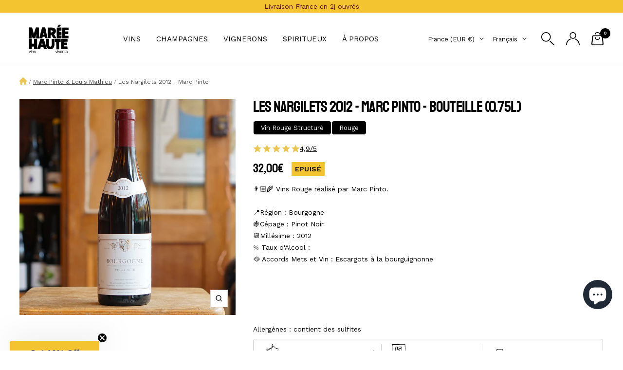

--- FILE ---
content_type: text/html; charset=utf-8
request_url: https://www.mareehaute.vin/products/les-nargilets-2012-marc-pinto
body_size: 74774
content:
<!doctype html><html class="no-js" lang="fr" dir="ltr">
  <head>

    <script type="application/vnd.locksmith+json" data-locksmith>{"version":"v254","locked":false,"initialized":true,"scope":"product","access_granted":true,"access_denied":false,"requires_customer":false,"manual_lock":false,"remote_lock":false,"has_timeout":false,"remote_rendered":null,"hide_resource":false,"hide_links_to_resource":false,"transparent":true,"locks":{"all":[],"opened":[]},"keys":[],"keys_signature":"cdaaa9c7b8bc9d219a109f622bff8cdceea68c65f42d0f12bdd3476fb9940ff9","state":{"template":"product","theme":186859127159,"product":"les-nargilets-2012-marc-pinto","collection":null,"page":null,"blog":null,"article":null,"app":null},"now":1769019087,"path":"\/products\/les-nargilets-2012-marc-pinto","locale_root_url":"\/","canonical_url":"https:\/\/www.mareehaute.vin\/products\/les-nargilets-2012-marc-pinto","customer_id":null,"customer_id_signature":"cdaaa9c7b8bc9d219a109f622bff8cdceea68c65f42d0f12bdd3476fb9940ff9","cart":null}</script><script data-locksmith>!function(){undefined;!function(){var s=window.Locksmith={},e=document.querySelector('script[type="application/vnd.locksmith+json"]'),n=e&&e.innerHTML;if(s.state={},s.util={},s.loading=!1,n)try{s.state=JSON.parse(n)}catch(d){}if(document.addEventListener&&document.querySelector){var o,a,i,t=[76,79,67,75,83,77,73,84,72,49,49],c=function(){a=t.slice(0)},l="style",r=function(e){e&&27!==e.keyCode&&"click"!==e.type||(document.removeEventListener("keydown",r),document.removeEventListener("click",r),o&&document.body.removeChild(o),o=null)};c(),document.addEventListener("keyup",function(e){if(e.keyCode===a[0]){if(clearTimeout(i),a.shift(),0<a.length)return void(i=setTimeout(c,1e3));c(),r(),(o=document.createElement("div"))[l].width="50%",o[l].maxWidth="1000px",o[l].height="85%",o[l].border="1px rgba(0, 0, 0, 0.2) solid",o[l].background="rgba(255, 255, 255, 0.99)",o[l].borderRadius="4px",o[l].position="fixed",o[l].top="50%",o[l].left="50%",o[l].transform="translateY(-50%) translateX(-50%)",o[l].boxShadow="0 2px 5px rgba(0, 0, 0, 0.3), 0 0 100vh 100vw rgba(0, 0, 0, 0.5)",o[l].zIndex="2147483645";var t=document.createElement("textarea");t.value=JSON.stringify(JSON.parse(n),null,2),t[l].border="none",t[l].display="block",t[l].boxSizing="border-box",t[l].width="100%",t[l].height="100%",t[l].background="transparent",t[l].padding="22px",t[l].fontFamily="monospace",t[l].fontSize="14px",t[l].color="#333",t[l].resize="none",t[l].outline="none",t.readOnly=!0,o.appendChild(t),document.body.appendChild(o),t.addEventListener("click",function(e){e.stopImmediatePropagation()}),t.select(),document.addEventListener("keydown",r),document.addEventListener("click",r)}})}s.isEmbedded=-1!==window.location.search.indexOf("_ab=0&_fd=0&_sc=1"),s.path=s.state.path||window.location.pathname,s.basePath=s.state.locale_root_url.concat("/apps/locksmith").replace(/^\/\//,"/"),s.reloading=!1,s.util.console=window.console||{log:function(){},error:function(){}},s.util.makeUrl=function(e,t){var n,o=s.basePath+e,a=[],i=s.cache();for(n in i)a.push(n+"="+encodeURIComponent(i[n]));for(n in t)a.push(n+"="+encodeURIComponent(t[n]));return s.state.customer_id&&(a.push("customer_id="+encodeURIComponent(s.state.customer_id)),a.push("customer_id_signature="+encodeURIComponent(s.state.customer_id_signature))),o+=(-1===o.indexOf("?")?"?":"&")+a.join("&")},s._initializeCallbacks=[],s.on=function(e,t){if("initialize"!==e)throw'Locksmith.on() currently only supports the "initialize" event';s._initializeCallbacks.push(t)},s.initializeSession=function(e){if(!s.isEmbedded){var t=!1,n=!0,o=!0;(e=e||{}).silent&&(o=n=!(t=!0)),s.ping({silent:t,spinner:n,reload:o,callback:function(){s._initializeCallbacks.forEach(function(e){e()})}})}},s.cache=function(e){var t={};try{var n=function a(e){return(document.cookie.match("(^|; )"+e+"=([^;]*)")||0)[2]};t=JSON.parse(decodeURIComponent(n("locksmith-params")||"{}"))}catch(d){}if(e){for(var o in e)t[o]=e[o];document.cookie="locksmith-params=; expires=Thu, 01 Jan 1970 00:00:00 GMT; path=/",document.cookie="locksmith-params="+encodeURIComponent(JSON.stringify(t))+"; path=/"}return t},s.cache.cart=s.state.cart,s.cache.cartLastSaved=null,s.params=s.cache(),s.util.reload=function(){s.reloading=!0;try{window.location.href=window.location.href.replace(/#.*/,"")}catch(d){s.util.console.error("Preferred reload method failed",d),window.location.reload()}},s.cache.saveCart=function(e){if(!s.cache.cart||s.cache.cart===s.cache.cartLastSaved)return e?e():null;var t=s.cache.cartLastSaved;s.cache.cartLastSaved=s.cache.cart,fetch("/cart/update.js",{method:"POST",headers:{"Content-Type":"application/json",Accept:"application/json"},body:JSON.stringify({attributes:{locksmith:s.cache.cart}})}).then(function(e){if(!e.ok)throw new Error("Cart update failed: "+e.status);return e.json()}).then(function(){e&&e()})["catch"](function(e){if(s.cache.cartLastSaved=t,!s.reloading)throw e})},s.util.spinnerHTML='<style>body{background:#FFF}@keyframes spin{from{transform:rotate(0deg)}to{transform:rotate(360deg)}}#loading{display:flex;width:100%;height:50vh;color:#777;align-items:center;justify-content:center}#loading .spinner{display:block;animation:spin 600ms linear infinite;position:relative;width:50px;height:50px}#loading .spinner-ring{stroke:currentColor;stroke-dasharray:100%;stroke-width:2px;stroke-linecap:round;fill:none}</style><div id="loading"><div class="spinner"><svg width="100%" height="100%"><svg preserveAspectRatio="xMinYMin"><circle class="spinner-ring" cx="50%" cy="50%" r="45%"></circle></svg></svg></div></div>',s.util.clobberBody=function(e){document.body.innerHTML=e},s.util.clobberDocument=function(e){e.responseText&&(e=e.responseText),document.documentElement&&document.removeChild(document.documentElement);var t=document.open("text/html","replace");t.writeln(e),t.close(),setTimeout(function(){var e=t.querySelector("[autofocus]");e&&e.focus()},100)},s.util.serializeForm=function(e){if(e&&"FORM"===e.nodeName){var t,n,o={};for(t=e.elements.length-1;0<=t;t-=1)if(""!==e.elements[t].name)switch(e.elements[t].nodeName){case"INPUT":switch(e.elements[t].type){default:case"text":case"hidden":case"password":case"button":case"reset":case"submit":o[e.elements[t].name]=e.elements[t].value;break;case"checkbox":case"radio":e.elements[t].checked&&(o[e.elements[t].name]=e.elements[t].value);break;case"file":}break;case"TEXTAREA":o[e.elements[t].name]=e.elements[t].value;break;case"SELECT":switch(e.elements[t].type){case"select-one":o[e.elements[t].name]=e.elements[t].value;break;case"select-multiple":for(n=e.elements[t].options.length-1;0<=n;n-=1)e.elements[t].options[n].selected&&(o[e.elements[t].name]=e.elements[t].options[n].value)}break;case"BUTTON":switch(e.elements[t].type){case"reset":case"submit":case"button":o[e.elements[t].name]=e.elements[t].value}}return o}},s.util.on=function(e,i,s,t){t=t||document;var c="locksmith-"+e+i,n=function(e){var t=e.target,n=e.target.parentElement,o=t&&t.className&&(t.className.baseVal||t.className)||"",a=n&&n.className&&(n.className.baseVal||n.className)||"";("string"==typeof o&&-1!==o.split(/\s+/).indexOf(i)||"string"==typeof a&&-1!==a.split(/\s+/).indexOf(i))&&!e[c]&&(e[c]=!0,s(e))};t.attachEvent?t.attachEvent(e,n):t.addEventListener(e,n,!1)},s.util.enableActions=function(e){s.util.on("click","locksmith-action",function(e){e.preventDefault();var t=e.target;t.dataset.confirmWith&&!confirm(t.dataset.confirmWith)||(t.disabled=!0,t.innerText=t.dataset.disableWith,s.post("/action",t.dataset.locksmithParams,{spinner:!1,type:"text",success:function(e){(e=JSON.parse(e.responseText)).message&&alert(e.message),s.util.reload()}}))},e)},s.util.inject=function(e,t){var n=["data","locksmith","append"];if(-1!==t.indexOf(n.join("-"))){var o=document.createElement("div");o.innerHTML=t,e.appendChild(o)}else e.innerHTML=t;var a,i,s=e.querySelectorAll("script");for(i=0;i<s.length;++i){a=s[i];var c=document.createElement("script");if(a.type&&(c.type=a.type),a.src)c.src=a.src;else{var l=document.createTextNode(a.innerHTML);c.appendChild(l)}e.appendChild(c)}var r=e.querySelector("[autofocus]");r&&r.focus()},s.post=function(e,t,n){!1!==(n=n||{}).spinner&&s.util.clobberBody(s.util.spinnerHTML);var o={};n.container===document?(o.layout=1,n.success=function(e){s.util.clobberDocument(e)}):n.container&&(o.layout=0,n.success=function(e){var t=document.getElementById(n.container);s.util.inject(t,e),t.id===t.firstChild.id&&t.parentElement.replaceChild(t.firstChild,t)}),n.form_type&&(t.form_type=n.form_type),n.include_layout_classes!==undefined&&(t.include_layout_classes=n.include_layout_classes),n.lock_id!==undefined&&(t.lock_id=n.lock_id),s.loading=!0;var a=s.util.makeUrl(e,o),i="json"===n.type||"text"===n.type;fetch(a,{method:"POST",headers:{"Content-Type":"application/json",Accept:i?"application/json":"text/html"},body:JSON.stringify(t)}).then(function(e){if(!e.ok)throw new Error("Request failed: "+e.status);return e.text()}).then(function(e){var t=n.success||s.util.clobberDocument;t(i?{responseText:e}:e)})["catch"](function(e){if(!s.reloading)if("dashboard.weglot.com"!==window.location.host){if(!n.silent)throw alert("Something went wrong! Please refresh and try again."),e;console.error(e)}else console.error(e)})["finally"](function(){s.loading=!1})},s.postResource=function(e,t){e.path=s.path,e.search=window.location.search,e.state=s.state,e.passcode&&(e.passcode=e.passcode.trim()),e.email&&(e.email=e.email.trim()),e.state.cart=s.cache.cart,e.locksmith_json=s.jsonTag,e.locksmith_json_signature=s.jsonTagSignature,s.post("/resource",e,t)},s.ping=function(e){if(!s.isEmbedded){e=e||{};var t=function(){e.reload?s.util.reload():"function"==typeof e.callback&&e.callback()};s.post("/ping",{path:s.path,search:window.location.search,state:s.state},{spinner:!!e.spinner,silent:"undefined"==typeof e.silent||e.silent,type:"text",success:function(e){e&&e.responseText?((e=JSON.parse(e.responseText)).messages&&0<e.messages.length&&s.showMessages(e.messages),e.cart&&s.cache.cart!==e.cart?(s.cache.cart=e.cart,s.cache.saveCart(function(){t(),e.cart&&e.cart.match(/^.+:/)&&s.util.reload()})):t()):console.error("[Locksmith] Invalid result in ping callback:",e)}})}},s.timeoutMonitor=function(){var e=s.cache.cart;s.ping({callback:function(){e!==s.cache.cart||setTimeout(function(){s.timeoutMonitor()},6e4)}})},s.showMessages=function(e){var t=document.createElement("div");t.style.position="fixed",t.style.left=0,t.style.right=0,t.style.bottom="-50px",t.style.opacity=0,t.style.background="#191919",t.style.color="#ddd",t.style.transition="bottom 0.2s, opacity 0.2s",t.style.zIndex=999999,t.innerHTML="        <style>          .locksmith-ab .locksmith-b { display: none; }          .locksmith-ab.toggled .locksmith-b { display: flex; }          .locksmith-ab.toggled .locksmith-a { display: none; }          .locksmith-flex { display: flex; flex-wrap: wrap; justify-content: space-between; align-items: center; padding: 10px 20px; }          .locksmith-message + .locksmith-message { border-top: 1px #555 solid; }          .locksmith-message a { color: inherit; font-weight: bold; }          .locksmith-message a:hover { color: inherit; opacity: 0.8; }          a.locksmith-ab-toggle { font-weight: inherit; text-decoration: underline; }          .locksmith-text { flex-grow: 1; }          .locksmith-cta { flex-grow: 0; text-align: right; }          .locksmith-cta button { transform: scale(0.8); transform-origin: left; }          .locksmith-cta > * { display: block; }          .locksmith-cta > * + * { margin-top: 10px; }          .locksmith-message a.locksmith-close { flex-grow: 0; text-decoration: none; margin-left: 15px; font-size: 30px; font-family: monospace; display: block; padding: 2px 10px; }                    @media screen and (max-width: 600px) {            .locksmith-wide-only { display: none !important; }            .locksmith-flex { padding: 0 15px; }            .locksmith-flex > * { margin-top: 5px; margin-bottom: 5px; }            .locksmith-cta { text-align: left; }          }                    @media screen and (min-width: 601px) {            .locksmith-narrow-only { display: none !important; }          }        </style>      "+e.map(function(e){return'<div class="locksmith-message">'+e+"</div>"}).join(""),document.body.appendChild(t),document.body.style.position="relative",document.body.parentElement.style.paddingBottom=t.offsetHeight+"px",setTimeout(function(){t.style.bottom=0,t.style.opacity=1},50),s.util.on("click","locksmith-ab-toggle",function(e){e.preventDefault();for(var t=e.target.parentElement;-1===t.className.split(" ").indexOf("locksmith-ab");)t=t.parentElement;-1!==t.className.split(" ").indexOf("toggled")?t.className=t.className.replace("toggled",""):t.className=t.className+" toggled"}),s.util.enableActions(t)}}()}();</script>
      <script data-locksmith>Locksmith.cache.cart=null</script>

  <script data-locksmith>Locksmith.jsonTag="{\"version\":\"v254\",\"locked\":false,\"initialized\":true,\"scope\":\"product\",\"access_granted\":true,\"access_denied\":false,\"requires_customer\":false,\"manual_lock\":false,\"remote_lock\":false,\"has_timeout\":false,\"remote_rendered\":null,\"hide_resource\":false,\"hide_links_to_resource\":false,\"transparent\":true,\"locks\":{\"all\":[],\"opened\":[]},\"keys\":[],\"keys_signature\":\"cdaaa9c7b8bc9d219a109f622bff8cdceea68c65f42d0f12bdd3476fb9940ff9\",\"state\":{\"template\":\"product\",\"theme\":186859127159,\"product\":\"les-nargilets-2012-marc-pinto\",\"collection\":null,\"page\":null,\"blog\":null,\"article\":null,\"app\":null},\"now\":1769019087,\"path\":\"\\\/products\\\/les-nargilets-2012-marc-pinto\",\"locale_root_url\":\"\\\/\",\"canonical_url\":\"https:\\\/\\\/www.mareehaute.vin\\\/products\\\/les-nargilets-2012-marc-pinto\",\"customer_id\":null,\"customer_id_signature\":\"cdaaa9c7b8bc9d219a109f622bff8cdceea68c65f42d0f12bdd3476fb9940ff9\",\"cart\":null}";Locksmith.jsonTagSignature="51e607021e09754efb53d7f716fd3a56ab890432a1e0783145a1f5b138149ba2"</script>
    
    <script>
      window.Shopify = window.Shopify || {theme: {id: 186859127159, role: 'main' } };
      window._template = {
          directory: "",
          name: "product",
          suffix: ""
      };
    </script>
    <script
      type="module"
      blocking="render"
      fetchpriority="high"
      src="https://cdn.intelligems.io/esm/9fd88f38743f/bundle.js"
      async
    ></script>
    

    <!-- Google Tag Manager -->
    <script>
      (function (w, d, s, l, i) {
        w[l] = w[l] || [];
        w[l].push({ 'gtm.start': new Date().getTime(), event: 'gtm.js' });
        var f = d.getElementsByTagName(s)[0],
          j = d.createElement(s),
          dl = l != 'dataLayer' ? '&l=' + l : '';
        j.async = true;
        j.src = 'https://server.mareehaute.vin/t3c54w1azliwo7c.js?id=' + i + dl;
        f.parentNode.insertBefore(j, f);
      })(window, document, 'script', 'dataLayer', 'GTM-P3XS58TG');
    </script>
    <!-- End Google Tag Manager -->

    <meta charset="utf-8">
    <meta
      name="viewport"
      content="width=device-width, initial-scale=1.0, height=device-height, minimum-scale=1.0, maximum-scale=1.0"
    >
    <meta name="theme-color" content="#ffffff">
    <meta name="google-site-verification" content="Vo0yo8IBlc9zKI6Ta_q2TnPsCZ9gtG1F1JvD5T_ocsA">

    <title>
      Les Nargilets 2012 - Marc Pinto - Marée Haute vins naturels
    </title><meta name="description" content="Un vin rouge réalisé par Marc Pinto en Bourgogne, en 100% Pinot Noir • Livraison disponible partout en France et en Europe">
<link rel="canonical" href="https://www.mareehaute.vin/products/les-nargilets-2012-marc-pinto"><link rel="shortcut icon" href="//www.mareehaute.vin/cdn/shop/files/Favicon_Maree_Haute_96x96.png?v=1696348446" type="image/png"><link rel="preconnect" href="https://cdn.shopify.com">
    <link rel="dns-prefetch" href="https://productreviews.shopifycdn.com">
    <link rel="dns-prefetch" href="https://www.google-analytics.com"><link rel="preconnect" href="https://fonts.shopifycdn.com" crossorigin><link rel="preload" as="style" href="//www.mareehaute.vin/cdn/shop/t/16/assets/theme.css?v=36055934091945712041763645342">
    <link rel="preload" as="script" href="//www.mareehaute.vin/cdn/shop/t/16/assets/vendor.js?v=32643890569905814191762442156">
    <link rel="preload" as="script" href="//www.mareehaute.vin/cdn/shop/t/16/assets/theme.js?v=9956604087850007511762442155">
    <link rel="preload" as="script" href="//www.mareehaute.vin/cdn/shop/t/16/assets/custom.css?v=172926200066643637631768387502"><link rel="preload" as="fetch" href="/products/les-nargilets-2012-marc-pinto.js" crossorigin><meta property="og:type" content="product">
<meta property="og:title" content="Les Nargilets 2012 - Marc Pinto">
<meta property="product:price:amount" content="32,00">
  <meta property="product:price:currency" content="EUR"><meta property="og:image" content="http://www.mareehaute.vin/cdn/shop/products/2df51e41cd992f08f1be982b21606fb9.jpg?v=1698440584">
<meta property="og:image:secure_url" content="https://www.mareehaute.vin/cdn/shop/products/2df51e41cd992f08f1be982b21606fb9.jpg?v=1698440584">
<meta property="og:image:width" content="1000">
  <meta property="og:image:height" content="1000"><meta property="og:description" content="Un vin rouge réalisé par Marc Pinto en Bourgogne, en 100% Pinot Noir • Livraison disponible partout en France et en Europe">
<meta property="og:url" content="https://www.mareehaute.vin/products/les-nargilets-2012-marc-pinto">
<meta property="og:site_name" content="Marée Haute"><meta name="twitter:card" content="summary"><meta name="twitter:title" content="Les Nargilets 2012 - Marc Pinto">
<meta name="twitter:description" content="👨🏼‍🌾 Vins Rouge réalisé par Marc Pinto.📍Région : Bourgogne🍇Cépage : Pinot Noir📆Millésime : 2012% Taux d&#39;Alcool : 🥘 Accords Mets et Vin : Escargots à la bourguignonneAllergènes : contient des sulfites">
<meta name="twitter:image" content="https://www.mareehaute.vin/cdn/shop/products/2df51e41cd992f08f1be982b21606fb9_1200x1200_crop_center.jpg?v=1698440584">
<meta name="twitter:image:alt" content="">
    
  <script type="application/ld+json">
  {
    "@context": "https://schema.org",
    "@type": "Product",
    "productID": 8903616004371,
    "offers": [{
          "@type": "Offer",
          "name": "Une Bouteille",
          "availability":"https://schema.org/OutOfStock",
          "price": 32.0,
          "priceCurrency": "EUR",
          "priceValidUntil": "2026-01-31","sku": "PPINTOLNARG2012",
          "url": "/products/les-nargilets-2012-marc-pinto?variant=47407900131603"
        }
],"brand": {
      "@type": "Brand",
      "name": "Marc Pinto \u0026 Louis Mathieu"
    },
    "name": "Les Nargilets 2012 - Marc Pinto",
    "description": "👨🏼‍🌾 Vins Rouge réalisé par Marc Pinto.📍Région : Bourgogne🍇Cépage : Pinot Noir📆Millésime : 2012% Taux d'Alcool : 🥘 Accords Mets et Vin : Escargots à la bourguignonneAllergènes : contient des sulfites",
    "category": "",
    "url": "/products/les-nargilets-2012-marc-pinto",
    "sku": "PPINTOLNARG2012",
    "image": {
      "@type": "ImageObject",
      "url": "https://www.mareehaute.vin/cdn/shop/products/2df51e41cd992f08f1be982b21606fb9.jpg?v=1698440584&width=1024",
      "image": "https://www.mareehaute.vin/cdn/shop/products/2df51e41cd992f08f1be982b21606fb9.jpg?v=1698440584&width=1024",
      "name": "",
      "width": "1024",
      "height": "1024"
    }
  }
  </script>



  <script type="application/ld+json">
  {
    "@context": "https://schema.org",
    "@type": "BreadcrumbList",
  "itemListElement": [{
      "@type": "ListItem",
      "position": 1,
      "name": "Accueil",
      "item": "https://www.mareehaute.vin"
    },{
          "@type": "ListItem",
          "position": 2,
          "name": "Les Nargilets 2012 - Marc Pinto",
          "item": "https://www.mareehaute.vin/products/les-nargilets-2012-marc-pinto"
        }]
  }
  </script>


    <link rel="preload" href="//www.mareehaute.vin/cdn/fonts/epilogue/epilogue_n8.fce680a466ed4f23f54385c46aa2c014c51d421a.woff2" as="font" type="font/woff2" crossorigin><link rel="preload" href="//www.mareehaute.vin/cdn/fonts/work_sans/worksans_n4.b7973b3d07d0ace13de1b1bea9c45759cdbe12cf.woff2" as="font" type="font/woff2" crossorigin><style>
  /* Typography (heading) */
  @font-face {
  font-family: Epilogue;
  font-weight: 800;
  font-style: normal;
  font-display: swap;
  src: url("//www.mareehaute.vin/cdn/fonts/epilogue/epilogue_n8.fce680a466ed4f23f54385c46aa2c014c51d421a.woff2") format("woff2"),
       url("//www.mareehaute.vin/cdn/fonts/epilogue/epilogue_n8.2961970d19583d06f062e98ceb588027397f5810.woff") format("woff");
}

@font-face {
  font-family: Epilogue;
  font-weight: 800;
  font-style: italic;
  font-display: swap;
  src: url("//www.mareehaute.vin/cdn/fonts/epilogue/epilogue_i8.ff761dcfbf0a5437130c88f1b2679b905f7ed608.woff2") format("woff2"),
       url("//www.mareehaute.vin/cdn/fonts/epilogue/epilogue_i8.e7ca0c6d6c4d73469c08f9b99e243b2e63239caf.woff") format("woff");
}

/* Typography (body) */
  @font-face {
  font-family: "Work Sans";
  font-weight: 400;
  font-style: normal;
  font-display: swap;
  src: url("//www.mareehaute.vin/cdn/fonts/work_sans/worksans_n4.b7973b3d07d0ace13de1b1bea9c45759cdbe12cf.woff2") format("woff2"),
       url("//www.mareehaute.vin/cdn/fonts/work_sans/worksans_n4.cf5ceb1e6d373a9505e637c1aff0a71d0959556d.woff") format("woff");
}

@font-face {
  font-family: "Work Sans";
  font-weight: 400;
  font-style: italic;
  font-display: swap;
  src: url("//www.mareehaute.vin/cdn/fonts/work_sans/worksans_i4.16ff51e3e71fc1d09ff97b9ff9ccacbeeb384ec4.woff2") format("woff2"),
       url("//www.mareehaute.vin/cdn/fonts/work_sans/worksans_i4.ed4a1418cba5b7f04f79e4d5c8a5f1a6bd34f23b.woff") format("woff");
}

@font-face {
  font-family: "Work Sans";
  font-weight: 600;
  font-style: normal;
  font-display: swap;
  src: url("//www.mareehaute.vin/cdn/fonts/work_sans/worksans_n6.75811c3bd5161ea6e3ceb2d48ca889388f9bd5fe.woff2") format("woff2"),
       url("//www.mareehaute.vin/cdn/fonts/work_sans/worksans_n6.defcf26f28f3fa3df4555714d3f2e0f1217d7772.woff") format("woff");
}

@font-face {
  font-family: "Work Sans";
  font-weight: 600;
  font-style: italic;
  font-display: swap;
  src: url("//www.mareehaute.vin/cdn/fonts/work_sans/worksans_i6.78fba5461dc3c46449871ad9378fc3fd89177502.woff2") format("woff2"),
       url("//www.mareehaute.vin/cdn/fonts/work_sans/worksans_i6.e96d1853127697ea13d53cd7adc74309426a22a9.woff") format("woff");
}

:root {--heading-color: 0, 0, 0;
    --text-color: 0, 0, 0;
    --background: 255, 255, 255;
    --secondary-background: 255, 250, 236;
    --border-color: 217, 217, 217;
    --border-color-darker: 153, 153, 153;
    --success-color: 244, 196, 48;
    --success-background: 253, 243, 214;
    --error-color: 244, 196, 48;
    --error-background: 254, 251, 241;
    --primary-button-background: 244, 196, 48;
    --primary-button-text-color: 0, 0, 0;
    --secondary-button-background: 0, 0, 0;
    --secondary-button-text-color: 244, 196, 48;
    --product-star-rating: 244, 196, 48;
    --product-on-sale-accent: 244, 196, 48;
    --product-sold-out-accent: 244, 196, 48;
    --product-custom-label-background: 244, 196, 48;
    --product-custom-label-text-color: 0, 0, 0;
    --product-custom-label-2-background: 244, 196, 48;
    --product-custom-label-2-text-color: 0, 0, 0;
    --product-low-stock-text-color: 204, 0, 1;
    --product-in-stock-text-color: 244, 196, 48;
    --loading-bar-background: 0, 0, 0;

    /* We duplicate some "base" colors as root colors, which is useful to use on drawer elements or popover without. Those should not be overridden to avoid issues */
    --root-heading-color: 0, 0, 0;
    --root-text-color: 0, 0, 0;
    --root-background: 255, 255, 255;
    --root-border-color: 217, 217, 217;
    --root-primary-button-background: 244, 196, 48;
    --root-primary-button-text-color: 0, 0, 0;

    --base-font-size: 14px;
    --heading-font-family: Epilogue, sans-serif;
    --heading-font-weight: 800;
    --heading-font-style: normal;
    --heading-text-transform: uppercase;
    --text-font-family: "Work Sans", sans-serif;
    --text-font-weight: 400;
    --text-font-style: normal;
    --text-font-bold-weight: 600;

    /* Typography (font size) */
    --heading-xxsmall-font-size: 10px;
    --heading-xsmall-font-size: 10px;
    --heading-small-font-size: 11px;
    --heading-large-font-size: 32px;
    --heading-h1-font-size: 32px;
    --heading-h2-font-size: 28px;
    --heading-h3-font-size: 26px;
    --heading-h4-font-size: 22px;
    --heading-h5-font-size: 18px;
    --heading-h6-font-size: 16px;

    /* Control the look and feel of the theme by changing radius of various elements */
    --button-border-radius: 0px;
    --block-border-radius: 0px;
    --block-border-radius-reduced: 0px;
    --color-swatch-border-radius: 0px;

    /* Button size */
    --button-height: 48px;
    --button-small-height: 40px;

    /* Form related */
    --form-input-field-height: 48px;
    --form-input-gap: 16px;
    --form-submit-margin: 24px;

    /* Product listing related variables */
    --product-list-block-spacing: 32px;

    /* Video related */
    --play-button-background: 255, 255, 255;
    --play-button-arrow: 0, 0, 0;

    /* RTL support */
    --transform-logical-flip: 1;
    --transform-origin-start: left;
    --transform-origin-end: right;

    /* Other */
    --zoom-cursor-svg-url: url(//www.mareehaute.vin/cdn/shop/t/16/assets/zoom-cursor.svg?v=63641358585342595021762442157);
    --arrow-right-svg-url: url(//www.mareehaute.vin/cdn/shop/t/16/assets/arrow-right.svg?v=179833821484014727101762442153);
    --arrow-left-svg-url: url(//www.mareehaute.vin/cdn/shop/t/16/assets/arrow-left.svg?v=71337907553132082511762442152);

    /* Some useful variables that we can reuse in our CSS. Some explanation are needed for some of them:
       - container-max-width-minus-gutters: represents the container max width without the edge gutters
       - container-outer-width: considering the screen width, represent all the space outside the container
       - container-outer-margin: same as container-outer-width but get set to 0 inside a container
       - container-inner-width: the effective space inside the container (minus gutters)
       - grid-column-width: represents the width of a single column of the grid
       - vertical-breather: this is a variable that defines the global "spacing" between sections, and inside the section
                            to create some "breath" and minimum spacing
     */
    --container-max-width: 1600px;
    --container-gutter: 24px;
    --container-max-width-minus-gutters: calc(var(--container-max-width) - (var(--container-gutter)) * 2);
    --container-outer-width: max(calc((100vw - var(--container-max-width-minus-gutters)) / 2), var(--container-gutter));
    --container-outer-margin: var(--container-outer-width);
    --container-inner-width: calc(100vw - var(--container-outer-width) * 2);

    --grid-column-count: 10;
    --grid-gap: 24px;
    --grid-column-width: calc((100vw - var(--container-outer-width) * 2 - var(--grid-gap) * (var(--grid-column-count) - 1)) / var(--grid-column-count));

    --vertical-breather: 36px;
    --vertical-breather-tight: 36px;

    /* Shopify related variables */
    --payment-terms-background-color: #ffffff;
  }

  @media screen and (min-width: 741px) {
    :root {
      --container-gutter: 40px;
      --grid-column-count: 20;
      --vertical-breather: 48px;
      --vertical-breather-tight: 48px;

      /* Typography (font size) */
      --heading-xsmall-font-size: 11px;
      --heading-small-font-size: 12px;
      --heading-large-font-size: 48px;
      --heading-h1-font-size: 48px;
      --heading-h2-font-size: 36px;
      --heading-h3-font-size: 30px;
      --heading-h4-font-size: 22px;
      --heading-h5-font-size: 18px;
      --heading-h6-font-size: 16px;

      /* Form related */
      --form-input-field-height: 52px;
      --form-submit-margin: 32px;

      /* Button size */
      --button-height: 52px;
      --button-small-height: 44px;
    }
  }

  @media screen and (min-width: 1200px) {
    :root {
      --vertical-breather: 64px;
      --vertical-breather-tight: 48px;
      --product-list-block-spacing: 48px;

      /* Typography */
      --heading-large-font-size: 58px;
      --heading-h1-font-size: 50px;
      --heading-h2-font-size: 44px;
      --heading-h3-font-size: 32px;
      --heading-h4-font-size: 26px;
      --heading-h5-font-size: 22px;
      --heading-h6-font-size: 16px;
    }
  }

  @media screen and (min-width: 1600px) {
    :root {
      --vertical-breather: 64px;
      --vertical-breather-tight: 48px;
    }
  }
</style>
    <script>
  // This allows to expose several variables to the global scope, to be used in scripts
  window.themeVariables = {
    settings: {
      direction: "ltr",
      pageType: "product",
      cartCount: 0,
      moneyFormat: "{{amount_with_comma_separator}}€",
      moneyWithCurrencyFormat: "{{amount_with_comma_separator}} €",
      showVendor: false,
      discountMode: "saving",
      currencyCodeEnabled: false,
      cartType: "drawer",
      cartCurrency: "EUR",
      mobileZoomFactor: 2.5
    },

    routes: {
      host: "www.mareehaute.vin",
      rootUrl: "\/",
      rootUrlWithoutSlash: '',
      cartUrl: "\/cart",
      cartAddUrl: "\/cart\/add",
      cartChangeUrl: "\/cart\/change",
      searchUrl: "\/search",
      predictiveSearchUrl: "\/search\/suggest",
      productRecommendationsUrl: "\/recommendations\/products"
    },

    strings: {
      accessibilityDelete: "Supprimer",
      accessibilityClose: "Fermer",
      collectionSoldOut: "Epuisé",
      collectionDiscount: "Economisez @savings@",
      productSalePrice: "Prix de vente",
      productRegularPrice: "Prix normal",
      productFormUnavailable: "Indisponible",
      productFormSoldOut: "Indisponible",
      productFormPreOrder: "Pre-commander",
      productFormAddToCart: "Ajouter au panier",
      searchNoResults: "Aucun résultat n\u0026#39;a été retourné.",
      searchNewSearch: "Nouvelle recherche",
      searchProducts: "Produits",
      searchArticles: "Blog",
      searchPages: "Pages",
      searchCollections: "Vignerons",
      cartViewCart: "Voir panier",
      cartItemAdded: "Produit ajouté à votre panier !",
      cartItemAddedShort: "Ajouté au panier !",
      cartAddOrderNote: "Ajouter une note",
      cartEditOrderNote: "Modifier la note",
      shippingEstimatorNoResults: "Désolé, nous ne livrons pas à votre destination.",
      shippingEstimatorOneResult: " ",
      shippingEstimatorMultipleResults: " ",
      shippingEstimatorError: "Une ou plusieurs erreurs se sont produites lors de la récupération des frais d\u0026#39;envoi :"
    },

    libs: {
      flickity: "\/\/www.mareehaute.vin\/cdn\/shop\/t\/16\/assets\/flickity.js?v=176646718982628074891762442154",
      photoswipe: "\/\/www.mareehaute.vin\/cdn\/shop\/t\/16\/assets\/photoswipe.js?v=132268647426145925301762442155",
      qrCode: "\/\/www.mareehaute.vin\/cdn\/shopifycloud\/storefront\/assets\/themes_support\/vendor\/qrcode-3f2b403b.js"
    },

    breakpoints: {
      phone: 'screen and (max-width: 740px)',
      tablet: 'screen and (min-width: 741px) and (max-width: 999px)',
      tabletAndUp: 'screen and (min-width: 741px)',
      pocket: 'screen and (max-width: 999px)',
      lap: 'screen and (min-width: 1000px) and (max-width: 1199px)',
      lapAndUp: 'screen and (min-width: 1000px)',
      desktop: 'screen and (min-width: 1200px)',
      wide: 'screen and (min-width: 1400px)'
    }
  };

  window.addEventListener('pageshow', async () => {
    const cartContent = await (await fetch(`${window.themeVariables.routes.cartUrl}.js`, {cache: 'reload'})).json();
    document.documentElement.dispatchEvent(new CustomEvent('cart:refresh', {detail: {cart: cartContent}}));
  });

  if ('noModule' in HTMLScriptElement.prototype) {
    // Old browsers (like IE) that does not support module will be considered as if not executing JS at all
    document.documentElement.className = document.documentElement.className.replace('no-js', 'js');

    requestAnimationFrame(() => {
      const viewportHeight = (window.visualViewport ? window.visualViewport.height : document.documentElement.clientHeight);
      document.documentElement.style.setProperty('--window-height',viewportHeight + 'px');
    });
  }// We save the product ID in local storage to be eventually used for recently viewed section
    try {
      const items = JSON.parse(localStorage.getItem('theme:recently-viewed-products') || '[]');

      // We check if the current product already exists, and if it does not, we add it at the start
      if (!items.includes(8903616004371)) {
        items.unshift(8903616004371);
      }

      localStorage.setItem('theme:recently-viewed-products', JSON.stringify(items.slice(0, 20)));
    } catch (e) {
      // Safari in private mode does not allow setting item, we silently fail
    }</script>

    <link rel="stylesheet" href="//www.mareehaute.vin/cdn/shop/t/16/assets/theme.css?v=36055934091945712041763645342">

    <script src="//www.mareehaute.vin/cdn/shop/t/16/assets/vendor.js?v=32643890569905814191762442156" defer></script>
    <script src="//www.mareehaute.vin/cdn/shop/t/16/assets/theme.js?v=9956604087850007511762442155" defer></script>
    <script src="//www.mareehaute.vin/cdn/shop/t/16/assets/custom.js?v=167639537848865775061762442153" defer></script>
    <link href="//www.mareehaute.vin/cdn/shop/t/16/assets/custom.css?v=172926200066643637631768387502" rel="stylesheet" type="text/css" media="all" />
    <script>window.performance && window.performance.mark && window.performance.mark('shopify.content_for_header.start');</script><meta name="facebook-domain-verification" content="te0ltvnw6xec1pnfc433wk57qltcks">
<meta name="google-site-verification" content="85ztmST5taLb19d61P5wt5P2kGoy4vfa2R-w02qcu-E">
<meta id="shopify-digital-wallet" name="shopify-digital-wallet" content="/81869472019/digital_wallets/dialog">
<meta name="shopify-checkout-api-token" content="e69e144ecd90b0db92757a1402b6db17">
<meta id="in-context-paypal-metadata" data-shop-id="81869472019" data-venmo-supported="false" data-environment="production" data-locale="fr_FR" data-paypal-v4="true" data-currency="EUR">
<link rel="alternate" hreflang="x-default" href="https://www.mareehaute.vin/products/les-nargilets-2012-marc-pinto">
<link rel="alternate" hreflang="fr" href="https://www.mareehaute.vin/products/les-nargilets-2012-marc-pinto">
<link rel="alternate" hreflang="en" href="https://www.mareehaute.vin/en/products/les-nargilets-2012-marc-pinto">
<link rel="alternate" hreflang="en-BE" href="https://www.mareehaute.vin/en-eu/products/les-nargilets-2012-marc-pinto">
<link rel="alternate" hreflang="fr-BE" href="https://www.mareehaute.vin/fr-eu/products/les-nargilets-2012-marc-pinto">
<link rel="alternate" hreflang="en-DE" href="https://www.mareehaute.vin/en-eu/products/les-nargilets-2012-marc-pinto">
<link rel="alternate" hreflang="fr-DE" href="https://www.mareehaute.vin/fr-eu/products/les-nargilets-2012-marc-pinto">
<link rel="alternate" hreflang="en-DK" href="https://www.mareehaute.vin/en-eu/products/les-nargilets-2012-marc-pinto">
<link rel="alternate" hreflang="fr-DK" href="https://www.mareehaute.vin/fr-eu/products/les-nargilets-2012-marc-pinto">
<link rel="alternate" hreflang="en-FI" href="https://www.mareehaute.vin/en-eu/products/les-nargilets-2012-marc-pinto">
<link rel="alternate" hreflang="fr-FI" href="https://www.mareehaute.vin/fr-eu/products/les-nargilets-2012-marc-pinto">
<link rel="alternate" hreflang="en-IT" href="https://www.mareehaute.vin/en-eu/products/les-nargilets-2012-marc-pinto">
<link rel="alternate" hreflang="fr-IT" href="https://www.mareehaute.vin/fr-eu/products/les-nargilets-2012-marc-pinto">
<link rel="alternate" hreflang="en-LU" href="https://www.mareehaute.vin/en-eu/products/les-nargilets-2012-marc-pinto">
<link rel="alternate" hreflang="fr-LU" href="https://www.mareehaute.vin/fr-eu/products/les-nargilets-2012-marc-pinto">
<link rel="alternate" hreflang="en-NL" href="https://www.mareehaute.vin/en-eu/products/les-nargilets-2012-marc-pinto">
<link rel="alternate" hreflang="fr-NL" href="https://www.mareehaute.vin/fr-eu/products/les-nargilets-2012-marc-pinto">
<link rel="alternate" hreflang="en-ES" href="https://www.mareehaute.vin/en-eu/products/les-nargilets-2012-marc-pinto">
<link rel="alternate" hreflang="fr-ES" href="https://www.mareehaute.vin/fr-eu/products/les-nargilets-2012-marc-pinto">
<link rel="alternate" hreflang="en-SE" href="https://www.mareehaute.vin/en-eu/products/les-nargilets-2012-marc-pinto">
<link rel="alternate" hreflang="fr-SE" href="https://www.mareehaute.vin/fr-eu/products/les-nargilets-2012-marc-pinto">
<link rel="alternate" hreflang="en-NO" href="https://www.mareehaute.vin/en-eu/products/les-nargilets-2012-marc-pinto">
<link rel="alternate" hreflang="fr-NO" href="https://www.mareehaute.vin/fr-eu/products/les-nargilets-2012-marc-pinto">
<link rel="alternate" hreflang="en-AT" href="https://www.mareehaute.vin/en-eu/products/les-nargilets-2012-marc-pinto">
<link rel="alternate" hreflang="fr-AT" href="https://www.mareehaute.vin/fr-eu/products/les-nargilets-2012-marc-pinto">
<link rel="alternate" hreflang="en-PT" href="https://www.mareehaute.vin/en-eu/products/les-nargilets-2012-marc-pinto">
<link rel="alternate" hreflang="fr-PT" href="https://www.mareehaute.vin/fr-eu/products/les-nargilets-2012-marc-pinto">
<link rel="alternate" hreflang="en-IE" href="https://www.mareehaute.vin/en-eu/products/les-nargilets-2012-marc-pinto">
<link rel="alternate" hreflang="fr-IE" href="https://www.mareehaute.vin/fr-eu/products/les-nargilets-2012-marc-pinto">
<link rel="alternate" hreflang="en-PL" href="https://www.mareehaute.vin/en-eu/products/les-nargilets-2012-marc-pinto">
<link rel="alternate" hreflang="fr-PL" href="https://www.mareehaute.vin/fr-eu/products/les-nargilets-2012-marc-pinto">
<link rel="alternate" hreflang="en-RO" href="https://www.mareehaute.vin/en-eu/products/les-nargilets-2012-marc-pinto">
<link rel="alternate" hreflang="fr-RO" href="https://www.mareehaute.vin/fr-eu/products/les-nargilets-2012-marc-pinto">
<link rel="alternate" hreflang="en-CZ" href="https://www.mareehaute.vin/en-eu/products/les-nargilets-2012-marc-pinto">
<link rel="alternate" hreflang="fr-CZ" href="https://www.mareehaute.vin/fr-eu/products/les-nargilets-2012-marc-pinto">
<link rel="alternate" hreflang="en-EE" href="https://www.mareehaute.vin/en-eu/products/les-nargilets-2012-marc-pinto">
<link rel="alternate" hreflang="fr-EE" href="https://www.mareehaute.vin/fr-eu/products/les-nargilets-2012-marc-pinto">
<link rel="alternate" hreflang="en-GR" href="https://www.mareehaute.vin/en-eu/products/les-nargilets-2012-marc-pinto">
<link rel="alternate" hreflang="fr-GR" href="https://www.mareehaute.vin/fr-eu/products/les-nargilets-2012-marc-pinto">
<link rel="alternate" hreflang="en-LV" href="https://www.mareehaute.vin/en-eu/products/les-nargilets-2012-marc-pinto">
<link rel="alternate" hreflang="fr-LV" href="https://www.mareehaute.vin/fr-eu/products/les-nargilets-2012-marc-pinto">
<link rel="alternate" hreflang="en-LT" href="https://www.mareehaute.vin/en-eu/products/les-nargilets-2012-marc-pinto">
<link rel="alternate" hreflang="fr-LT" href="https://www.mareehaute.vin/fr-eu/products/les-nargilets-2012-marc-pinto">
<link rel="alternate" hreflang="en-LI" href="https://www.mareehaute.vin/en-eu/products/les-nargilets-2012-marc-pinto">
<link rel="alternate" hreflang="fr-LI" href="https://www.mareehaute.vin/fr-eu/products/les-nargilets-2012-marc-pinto">
<link rel="alternate" hreflang="en-MD" href="https://www.mareehaute.vin/en-eu/products/les-nargilets-2012-marc-pinto">
<link rel="alternate" hreflang="fr-MD" href="https://www.mareehaute.vin/fr-eu/products/les-nargilets-2012-marc-pinto">
<link rel="alternate" hreflang="en-MC" href="https://www.mareehaute.vin/en-eu/products/les-nargilets-2012-marc-pinto">
<link rel="alternate" hreflang="fr-MC" href="https://www.mareehaute.vin/fr-eu/products/les-nargilets-2012-marc-pinto">
<link rel="alternate" hreflang="en-AL" href="https://www.mareehaute.vin/en-eu/products/les-nargilets-2012-marc-pinto">
<link rel="alternate" hreflang="fr-AL" href="https://www.mareehaute.vin/fr-eu/products/les-nargilets-2012-marc-pinto">
<link rel="alternate" hreflang="en-BG" href="https://www.mareehaute.vin/en-eu/products/les-nargilets-2012-marc-pinto">
<link rel="alternate" hreflang="fr-BG" href="https://www.mareehaute.vin/fr-eu/products/les-nargilets-2012-marc-pinto">
<link rel="alternate" hreflang="en-CY" href="https://www.mareehaute.vin/en-eu/products/les-nargilets-2012-marc-pinto">
<link rel="alternate" hreflang="fr-CY" href="https://www.mareehaute.vin/fr-eu/products/les-nargilets-2012-marc-pinto">
<link rel="alternate" hreflang="en-HR" href="https://www.mareehaute.vin/en-eu/products/les-nargilets-2012-marc-pinto">
<link rel="alternate" hreflang="fr-HR" href="https://www.mareehaute.vin/fr-eu/products/les-nargilets-2012-marc-pinto">
<link rel="alternate" hreflang="en-HU" href="https://www.mareehaute.vin/en-eu/products/les-nargilets-2012-marc-pinto">
<link rel="alternate" hreflang="fr-HU" href="https://www.mareehaute.vin/fr-eu/products/les-nargilets-2012-marc-pinto">
<link rel="alternate" hreflang="en-ME" href="https://www.mareehaute.vin/en-eu/products/les-nargilets-2012-marc-pinto">
<link rel="alternate" hreflang="fr-ME" href="https://www.mareehaute.vin/fr-eu/products/les-nargilets-2012-marc-pinto">
<link rel="alternate" hreflang="en-SK" href="https://www.mareehaute.vin/en-eu/products/les-nargilets-2012-marc-pinto">
<link rel="alternate" hreflang="fr-SK" href="https://www.mareehaute.vin/fr-eu/products/les-nargilets-2012-marc-pinto">
<link rel="alternate" hreflang="en-SI" href="https://www.mareehaute.vin/en-eu/products/les-nargilets-2012-marc-pinto">
<link rel="alternate" hreflang="fr-SI" href="https://www.mareehaute.vin/fr-eu/products/les-nargilets-2012-marc-pinto">
<link rel="alternate" hreflang="en-GB" href="https://www.mareehaute.vin/en-gb/products/les-nargilets-2012-marc-pinto">
<link rel="alternate" hreflang="fr-GB" href="https://www.mareehaute.vin/fr-gb/products/les-nargilets-2012-marc-pinto">
<link rel="alternate" type="application/json+oembed" href="https://www.mareehaute.vin/products/les-nargilets-2012-marc-pinto.oembed">
<script async="async" src="/checkouts/internal/preloads.js?locale=fr-FR"></script>
<link rel="preconnect" href="https://shop.app" crossorigin="anonymous">
<script async="async" src="https://shop.app/checkouts/internal/preloads.js?locale=fr-FR&shop_id=81869472019" crossorigin="anonymous"></script>
<script id="apple-pay-shop-capabilities" type="application/json">{"shopId":81869472019,"countryCode":"FR","currencyCode":"EUR","merchantCapabilities":["supports3DS"],"merchantId":"gid:\/\/shopify\/Shop\/81869472019","merchantName":"Marée Haute","requiredBillingContactFields":["postalAddress","email","phone"],"requiredShippingContactFields":["postalAddress","email","phone"],"shippingType":"shipping","supportedNetworks":["visa","masterCard","amex","maestro"],"total":{"type":"pending","label":"Marée Haute","amount":"1.00"},"shopifyPaymentsEnabled":true,"supportsSubscriptions":true}</script>
<script id="shopify-features" type="application/json">{"accessToken":"e69e144ecd90b0db92757a1402b6db17","betas":["rich-media-storefront-analytics"],"domain":"www.mareehaute.vin","predictiveSearch":true,"shopId":81869472019,"locale":"fr"}</script>
<script>var Shopify = Shopify || {};
Shopify.shop = "maree-haute-vins.myshopify.com";
Shopify.locale = "fr";
Shopify.currency = {"active":"EUR","rate":"1.0"};
Shopify.country = "FR";
Shopify.theme = {"name":"[PROD] - Thème Marée Haute Vins","id":186859127159,"schema_name":"Focal","schema_version":"10.1.3","theme_store_id":null,"role":"main"};
Shopify.theme.handle = "null";
Shopify.theme.style = {"id":null,"handle":null};
Shopify.cdnHost = "www.mareehaute.vin/cdn";
Shopify.routes = Shopify.routes || {};
Shopify.routes.root = "/";</script>
<script type="module">!function(o){(o.Shopify=o.Shopify||{}).modules=!0}(window);</script>
<script>!function(o){function n(){var o=[];function n(){o.push(Array.prototype.slice.apply(arguments))}return n.q=o,n}var t=o.Shopify=o.Shopify||{};t.loadFeatures=n(),t.autoloadFeatures=n()}(window);</script>
<script>
  window.ShopifyPay = window.ShopifyPay || {};
  window.ShopifyPay.apiHost = "shop.app\/pay";
  window.ShopifyPay.redirectState = null;
</script>
<script id="shop-js-analytics" type="application/json">{"pageType":"product"}</script>
<script defer="defer" async type="module" src="//www.mareehaute.vin/cdn/shopifycloud/shop-js/modules/v2/client.init-shop-cart-sync_INwxTpsh.fr.esm.js"></script>
<script defer="defer" async type="module" src="//www.mareehaute.vin/cdn/shopifycloud/shop-js/modules/v2/chunk.common_YNAa1F1g.esm.js"></script>
<script type="module">
  await import("//www.mareehaute.vin/cdn/shopifycloud/shop-js/modules/v2/client.init-shop-cart-sync_INwxTpsh.fr.esm.js");
await import("//www.mareehaute.vin/cdn/shopifycloud/shop-js/modules/v2/chunk.common_YNAa1F1g.esm.js");

  window.Shopify.SignInWithShop?.initShopCartSync?.({"fedCMEnabled":true,"windoidEnabled":true});

</script>
<script>
  window.Shopify = window.Shopify || {};
  if (!window.Shopify.featureAssets) window.Shopify.featureAssets = {};
  window.Shopify.featureAssets['shop-js'] = {"shop-cart-sync":["modules/v2/client.shop-cart-sync_BVs4vSl-.fr.esm.js","modules/v2/chunk.common_YNAa1F1g.esm.js"],"init-fed-cm":["modules/v2/client.init-fed-cm_CEmYoMXU.fr.esm.js","modules/v2/chunk.common_YNAa1F1g.esm.js"],"shop-button":["modules/v2/client.shop-button_BhVpOdEY.fr.esm.js","modules/v2/chunk.common_YNAa1F1g.esm.js"],"init-windoid":["modules/v2/client.init-windoid_DVncJssP.fr.esm.js","modules/v2/chunk.common_YNAa1F1g.esm.js"],"shop-cash-offers":["modules/v2/client.shop-cash-offers_CD5ChB-w.fr.esm.js","modules/v2/chunk.common_YNAa1F1g.esm.js","modules/v2/chunk.modal_DXhkN-5p.esm.js"],"shop-toast-manager":["modules/v2/client.shop-toast-manager_CMZA41xP.fr.esm.js","modules/v2/chunk.common_YNAa1F1g.esm.js"],"init-shop-email-lookup-coordinator":["modules/v2/client.init-shop-email-lookup-coordinator_Dxg3Qq63.fr.esm.js","modules/v2/chunk.common_YNAa1F1g.esm.js"],"pay-button":["modules/v2/client.pay-button_CApwTr-J.fr.esm.js","modules/v2/chunk.common_YNAa1F1g.esm.js"],"avatar":["modules/v2/client.avatar_BTnouDA3.fr.esm.js"],"init-shop-cart-sync":["modules/v2/client.init-shop-cart-sync_INwxTpsh.fr.esm.js","modules/v2/chunk.common_YNAa1F1g.esm.js"],"shop-login-button":["modules/v2/client.shop-login-button_Ctct7BR2.fr.esm.js","modules/v2/chunk.common_YNAa1F1g.esm.js","modules/v2/chunk.modal_DXhkN-5p.esm.js"],"init-customer-accounts-sign-up":["modules/v2/client.init-customer-accounts-sign-up_DTysEz83.fr.esm.js","modules/v2/client.shop-login-button_Ctct7BR2.fr.esm.js","modules/v2/chunk.common_YNAa1F1g.esm.js","modules/v2/chunk.modal_DXhkN-5p.esm.js"],"init-shop-for-new-customer-accounts":["modules/v2/client.init-shop-for-new-customer-accounts_wbmNjFX3.fr.esm.js","modules/v2/client.shop-login-button_Ctct7BR2.fr.esm.js","modules/v2/chunk.common_YNAa1F1g.esm.js","modules/v2/chunk.modal_DXhkN-5p.esm.js"],"init-customer-accounts":["modules/v2/client.init-customer-accounts_DqpN27KS.fr.esm.js","modules/v2/client.shop-login-button_Ctct7BR2.fr.esm.js","modules/v2/chunk.common_YNAa1F1g.esm.js","modules/v2/chunk.modal_DXhkN-5p.esm.js"],"shop-follow-button":["modules/v2/client.shop-follow-button_CBz8VXaE.fr.esm.js","modules/v2/chunk.common_YNAa1F1g.esm.js","modules/v2/chunk.modal_DXhkN-5p.esm.js"],"lead-capture":["modules/v2/client.lead-capture_Bo6pQGej.fr.esm.js","modules/v2/chunk.common_YNAa1F1g.esm.js","modules/v2/chunk.modal_DXhkN-5p.esm.js"],"checkout-modal":["modules/v2/client.checkout-modal_B_8gz53b.fr.esm.js","modules/v2/chunk.common_YNAa1F1g.esm.js","modules/v2/chunk.modal_DXhkN-5p.esm.js"],"shop-login":["modules/v2/client.shop-login_CTIGRVE1.fr.esm.js","modules/v2/chunk.common_YNAa1F1g.esm.js","modules/v2/chunk.modal_DXhkN-5p.esm.js"],"payment-terms":["modules/v2/client.payment-terms_BUSo56Mg.fr.esm.js","modules/v2/chunk.common_YNAa1F1g.esm.js","modules/v2/chunk.modal_DXhkN-5p.esm.js"]};
</script>
<script>(function() {
  var isLoaded = false;
  function asyncLoad() {
    if (isLoaded) return;
    isLoaded = true;
    var urls = ["https:\/\/storage.nfcube.com\/instafeed-562612c13b913af0fd4f5dc7cf5c94f6.js?shop=maree-haute-vins.myshopify.com"];
    for (var i = 0; i < urls.length; i++) {
      var s = document.createElement('script');
      s.type = 'text/javascript';
      s.async = true;
      s.src = urls[i];
      var x = document.getElementsByTagName('script')[0];
      x.parentNode.insertBefore(s, x);
    }
  };
  if(window.attachEvent) {
    window.attachEvent('onload', asyncLoad);
  } else {
    window.addEventListener('load', asyncLoad, false);
  }
})();</script>
<script id="__st">var __st={"a":81869472019,"offset":3600,"reqid":"89769362-188d-4036-927c-fca702a70f61-1769019085","pageurl":"www.mareehaute.vin\/products\/les-nargilets-2012-marc-pinto","u":"9968e392894c","p":"product","rtyp":"product","rid":8903616004371};</script>
<script>window.ShopifyPaypalV4VisibilityTracking = true;</script>
<script id="captcha-bootstrap">!function(){'use strict';const t='contact',e='account',n='new_comment',o=[[t,t],['blogs',n],['comments',n],[t,'customer']],c=[[e,'customer_login'],[e,'guest_login'],[e,'recover_customer_password'],[e,'create_customer']],r=t=>t.map((([t,e])=>`form[action*='/${t}']:not([data-nocaptcha='true']) input[name='form_type'][value='${e}']`)).join(','),a=t=>()=>t?[...document.querySelectorAll(t)].map((t=>t.form)):[];function s(){const t=[...o],e=r(t);return a(e)}const i='password',u='form_key',d=['recaptcha-v3-token','g-recaptcha-response','h-captcha-response',i],f=()=>{try{return window.sessionStorage}catch{return}},m='__shopify_v',_=t=>t.elements[u];function p(t,e,n=!1){try{const o=window.sessionStorage,c=JSON.parse(o.getItem(e)),{data:r}=function(t){const{data:e,action:n}=t;return t[m]||n?{data:e,action:n}:{data:t,action:n}}(c);for(const[e,n]of Object.entries(r))t.elements[e]&&(t.elements[e].value=n);n&&o.removeItem(e)}catch(o){console.error('form repopulation failed',{error:o})}}const l='form_type',E='cptcha';function T(t){t.dataset[E]=!0}const w=window,h=w.document,L='Shopify',v='ce_forms',y='captcha';let A=!1;((t,e)=>{const n=(g='f06e6c50-85a8-45c8-87d0-21a2b65856fe',I='https://cdn.shopify.com/shopifycloud/storefront-forms-hcaptcha/ce_storefront_forms_captcha_hcaptcha.v1.5.2.iife.js',D={infoText:'Protégé par hCaptcha',privacyText:'Confidentialité',termsText:'Conditions'},(t,e,n)=>{const o=w[L][v],c=o.bindForm;if(c)return c(t,g,e,D).then(n);var r;o.q.push([[t,g,e,D],n]),r=I,A||(h.body.append(Object.assign(h.createElement('script'),{id:'captcha-provider',async:!0,src:r})),A=!0)});var g,I,D;w[L]=w[L]||{},w[L][v]=w[L][v]||{},w[L][v].q=[],w[L][y]=w[L][y]||{},w[L][y].protect=function(t,e){n(t,void 0,e),T(t)},Object.freeze(w[L][y]),function(t,e,n,w,h,L){const[v,y,A,g]=function(t,e,n){const i=e?o:[],u=t?c:[],d=[...i,...u],f=r(d),m=r(i),_=r(d.filter((([t,e])=>n.includes(e))));return[a(f),a(m),a(_),s()]}(w,h,L),I=t=>{const e=t.target;return e instanceof HTMLFormElement?e:e&&e.form},D=t=>v().includes(t);t.addEventListener('submit',(t=>{const e=I(t);if(!e)return;const n=D(e)&&!e.dataset.hcaptchaBound&&!e.dataset.recaptchaBound,o=_(e),c=g().includes(e)&&(!o||!o.value);(n||c)&&t.preventDefault(),c&&!n&&(function(t){try{if(!f())return;!function(t){const e=f();if(!e)return;const n=_(t);if(!n)return;const o=n.value;o&&e.removeItem(o)}(t);const e=Array.from(Array(32),(()=>Math.random().toString(36)[2])).join('');!function(t,e){_(t)||t.append(Object.assign(document.createElement('input'),{type:'hidden',name:u})),t.elements[u].value=e}(t,e),function(t,e){const n=f();if(!n)return;const o=[...t.querySelectorAll(`input[type='${i}']`)].map((({name:t})=>t)),c=[...d,...o],r={};for(const[a,s]of new FormData(t).entries())c.includes(a)||(r[a]=s);n.setItem(e,JSON.stringify({[m]:1,action:t.action,data:r}))}(t,e)}catch(e){console.error('failed to persist form',e)}}(e),e.submit())}));const S=(t,e)=>{t&&!t.dataset[E]&&(n(t,e.some((e=>e===t))),T(t))};for(const o of['focusin','change'])t.addEventListener(o,(t=>{const e=I(t);D(e)&&S(e,y())}));const B=e.get('form_key'),M=e.get(l),P=B&&M;t.addEventListener('DOMContentLoaded',(()=>{const t=y();if(P)for(const e of t)e.elements[l].value===M&&p(e,B);[...new Set([...A(),...v().filter((t=>'true'===t.dataset.shopifyCaptcha))])].forEach((e=>S(e,t)))}))}(h,new URLSearchParams(w.location.search),n,t,e,['guest_login'])})(!0,!0)}();</script>
<script integrity="sha256-4kQ18oKyAcykRKYeNunJcIwy7WH5gtpwJnB7kiuLZ1E=" data-source-attribution="shopify.loadfeatures" defer="defer" src="//www.mareehaute.vin/cdn/shopifycloud/storefront/assets/storefront/load_feature-a0a9edcb.js" crossorigin="anonymous"></script>
<script crossorigin="anonymous" defer="defer" src="//www.mareehaute.vin/cdn/shopifycloud/storefront/assets/shopify_pay/storefront-65b4c6d7.js?v=20250812"></script>
<script data-source-attribution="shopify.dynamic_checkout.dynamic.init">var Shopify=Shopify||{};Shopify.PaymentButton=Shopify.PaymentButton||{isStorefrontPortableWallets:!0,init:function(){window.Shopify.PaymentButton.init=function(){};var t=document.createElement("script");t.src="https://www.mareehaute.vin/cdn/shopifycloud/portable-wallets/latest/portable-wallets.fr.js",t.type="module",document.head.appendChild(t)}};
</script>
<script data-source-attribution="shopify.dynamic_checkout.buyer_consent">
  function portableWalletsHideBuyerConsent(e){var t=document.getElementById("shopify-buyer-consent"),n=document.getElementById("shopify-subscription-policy-button");t&&n&&(t.classList.add("hidden"),t.setAttribute("aria-hidden","true"),n.removeEventListener("click",e))}function portableWalletsShowBuyerConsent(e){var t=document.getElementById("shopify-buyer-consent"),n=document.getElementById("shopify-subscription-policy-button");t&&n&&(t.classList.remove("hidden"),t.removeAttribute("aria-hidden"),n.addEventListener("click",e))}window.Shopify?.PaymentButton&&(window.Shopify.PaymentButton.hideBuyerConsent=portableWalletsHideBuyerConsent,window.Shopify.PaymentButton.showBuyerConsent=portableWalletsShowBuyerConsent);
</script>
<script data-source-attribution="shopify.dynamic_checkout.cart.bootstrap">document.addEventListener("DOMContentLoaded",(function(){function t(){return document.querySelector("shopify-accelerated-checkout-cart, shopify-accelerated-checkout")}if(t())Shopify.PaymentButton.init();else{new MutationObserver((function(e,n){t()&&(Shopify.PaymentButton.init(),n.disconnect())})).observe(document.body,{childList:!0,subtree:!0})}}));
</script>
<link id="shopify-accelerated-checkout-styles" rel="stylesheet" media="screen" href="https://www.mareehaute.vin/cdn/shopifycloud/portable-wallets/latest/accelerated-checkout-backwards-compat.css" crossorigin="anonymous">
<style id="shopify-accelerated-checkout-cart">
        #shopify-buyer-consent {
  margin-top: 1em;
  display: inline-block;
  width: 100%;
}

#shopify-buyer-consent.hidden {
  display: none;
}

#shopify-subscription-policy-button {
  background: none;
  border: none;
  padding: 0;
  text-decoration: underline;
  font-size: inherit;
  cursor: pointer;
}

#shopify-subscription-policy-button::before {
  box-shadow: none;
}

      </style>

<script>window.performance && window.performance.mark && window.performance.mark('shopify.content_for_header.end');</script>

    <!-- Hotjar Tracking Code -->
    <script>
      (function (h, o, t, j, a, r) {
        h.hj =
          h.hj ||
          function () {
            (h.hj.q = h.hj.q || []).push(arguments);
          };
        h._hjSettings = { hjid: 5046087, hjsv: 6 };
        a = o.getElementsByTagName('head')[0];
        r = o.createElement('script');
        r.async = 1;
        r.src = t + h._hjSettings.hjid + j + h._hjSettings.hjsv;
        a.appendChild(r);
      })(window, document, 'https://static.hotjar.com/c/hotjar-', '.js?sv=');
    </script>

    <!-- Clarity Tracking Code -->
    <script type="text/javascript">
      (function (c, l, a, r, i, t, y) {
        c[a] =
          c[a] ||
          function () {
            (c[a].q = c[a].q || []).push(arguments);
          };
        t = l.createElement(r);
        t.async = 1;
        t.src = 'https://www.clarity.ms/tag/' + i;
        y = l.getElementsByTagName(r)[0];
        y.parentNode.insertBefore(t, y);
      })(window, document, 'clarity', 'script', 'n1iindd6r0');
    </script>

    
    <script src="//www.mareehaute.vin/cdn/shop/t/16/assets/block-product-delivery-date.js?v=117146846204997869041768387501" defer="defer"></script>
  <!-- BEGIN app block: shopify://apps/consentmo-gdpr/blocks/gdpr_cookie_consent/4fbe573f-a377-4fea-9801-3ee0858cae41 -->


<!-- END app block --><!-- BEGIN app block: shopify://apps/minmaxify-order-limits/blocks/app-embed-block/3acfba32-89f3-4377-ae20-cbb9abc48475 --><script type="text/javascript" src="https://limits.minmaxify.com/maree-haute-vins.myshopify.com?v=139a&r=20251215092132"></script>

<!-- END app block --><!-- BEGIN app block: shopify://apps/intelligems-a-b-testing/blocks/intelligems-script/fa83b64c-0c77-4c0c-b4b2-b94b42f5ef19 --><script>
  window._template = {
    directory: "",
    name: "product",
    suffix: "",
  };
  window.__productIdFromTemplate = 8903616004371;
  window.__plpCollectionIdFromTemplate = null;
</script>
<script type="module" blocking="render" fetchpriority="high" src="https://cdn.intelligems.io/esm/9fd88f38743f/bundle.js" data-em-disable async></script>


<!-- END app block --><!-- BEGIN app block: shopify://apps/addingwell/blocks/aw-gtm/c8ed21e7-0ac8-4249-8c91-cbdde850b5b8 --><script
  type="module"
>
  setTimeout(async function () {
    const keySessionStorage = 'aw_settings';
    let __AW__settings = JSON.parse(sessionStorage.getItem(keySessionStorage));
    if(!__AW__settings) {
      const awSettings = await fetch(
              "/apps/addingwell-proxy",
              {
                method: "GET",
                redirect: "follow",
                headers: {'Content-Type': 'application/json', 'Access-Control-Allow-Origin': '*'}
              }
      );
      if (awSettings.ok) {
        __AW__settings = await awSettings.json();
        sessionStorage.setItem(keySessionStorage, JSON.stringify(__AW__settings));
      } else {
        console.error('Addingwell - Loading proxy error', awSettings.status);
        return;
      }
    }

    if(__AW__settings.insertGtmTag && __AW__settings.gtmId) {
      let __AW__gtmUrl = 'https://www.googletagmanager.com/gtm.js';
      let __AW__isAddingwellCdn = false;
      if(__AW__settings.insertGtmUrl && __AW__settings.gtmUrl) {
        __AW__gtmUrl = __AW__settings.gtmUrl;
        __AW__isAddingwellCdn = __AW__settings.isAddingwellCdn;
      }

      (function(w,d,s,l,i){
        w[l]=w[l]||[];w[l].push({'gtm.start':new Date().getTime(),event:'gtm.js'});
        var f=d.getElementsByTagName(s)[0],j=d.createElement(s),dl=l!='dataLayer'?'&l='+l:'';
        j.async=true;
        j.src=`${__AW__gtmUrl}?${__AW__isAddingwellCdn ? 'awl' : 'id'}=`+(__AW__isAddingwellCdn ? i.replace(/^GTM-/, '') : i)+dl;f.parentNode.insertBefore(j,f);
      })(window,document,'script',`${__AW__settings.dataLayerVariableName}`,`${__AW__settings.gtmId}`);
    }

    const __AW__getEventNameWithSuffix = (eventName) => {
      return eventName + (__AW__settings.dataLayerEventSuffix ? "_" + __AW__settings.dataLayerEventSuffix : "");
    }

    if(__AW__settings.enableDataLayer) {
      const MAX_ITEMS_BATCH = 10;
      const sendBatchEvents = (items, eventName, eventObject) => {
        let batch = [];
        for(let i  = 0; i < items.length; i++) {
          batch.push(items[i]);
          if(batch.length === MAX_ITEMS_BATCH || i === items.length - 1) {
            const eventClone = {
              ...eventObject,
              ecommerce: {
                ...eventObject.ecommerce,
                items: [...batch]
              }
            };
            window[__AW__settings.dataLayerVariableName].push({ ecommerce: null });
            window[__AW__settings.dataLayerVariableName].push({
              ...{'event': __AW__getEventNameWithSuffix(eventName)},
              ...eventClone
            });

            batch = [];
          }
        }
      }

      function __AW__filterNullOrEmpty(obj) {
        let filteredObj = {};

        for (let key in obj) {
          if (obj.hasOwnProperty(key)) {
            let value = obj[key];

            // If value is an object (and not null), recursively filter sub-elements
            if (typeof value === "object" && value !== null && value !== undefined) {
              let filteredSubObject = __AW__filterNullOrEmpty(value);

              // Add the filtered sub-object only if it's not empty
              if (Object.keys(filteredSubObject).length > 0) {
                filteredObj[key] = filteredSubObject;
              }
            } else {
              // Add the value only if it's neither null nor an empty string
              if (value !== null && value !== "" && value !== undefined) {
                filteredObj[key] = value;
              }
            }
          }
        }
        return filteredObj;
      }

      function getPageType(value) {
        const pageTypeMapping = {
          404: '404',
          article: 'article',
          blog: 'blog',
          cart: 'cart',
          collection: 'collection',
          gift_card: 'gift_card',
          index: 'homepage',
          product: 'product',
          search: 'searchresults',
          'customers/login': 'login',
          'customers/register': 'sign_up'
        };
        return pageTypeMapping[value] || 'other';
      }

      function pushDataLayerEvents() {
        window[__AW__settings.dataLayerVariableName] = window[__AW__settings.dataLayerVariableName] || [];  // init data layer if doesn't already exist
        const templateName = "product";
        const moneyFormat = "{{amount_with_comma_separator}}€";

        const getFormattedPrice = (price) => {
          let formattedPrice = price;
          if(moneyFormat.indexOf("amount_with_period_and_space_separator") > -1) {
            formattedPrice = price.replace(' ', '');
          } else if(moneyFormat.indexOf("amount_with_space_separator") > -1) {
            formattedPrice = price.replace(' ', '').replace(',', '.');
          } else if(moneyFormat.indexOf("amount_no_decimals_with_space_separator") > -1) {
            formattedPrice = price.replace(' ', '');
          } else if(moneyFormat.indexOf("amount_with_apostrophe_separator") > -1) {
            formattedPrice = price.replace('\'', '');
          } else if(moneyFormat.indexOf("amount_no_decimals_with_comma_separator") > -1) {
            formattedPrice = price.replace('.', '');
          } else if(moneyFormat.indexOf("amount_with_comma_separator") > -1) {
            formattedPrice = price.replace('.', '').replace(',', '.');
          } else if(moneyFormat.indexOf("amount_no_decimals") > -1) {
            formattedPrice = price.replace(',', '');
          } else if(moneyFormat.indexOf("amount") > -1) {
            formattedPrice = price.replace(',', '');
          } else {
            formattedPrice = price.replace('.', '').replace(",", ".");
          }
          return parseFloat(formattedPrice);
        };
        /**********************
         * DATALAYER SECTIONS
         ***********************/
        /**
         * DATALAYER: User Data
         * Build user_data properties.
         */
        let newCustomer = true;
        window.__AW__UserData = {
          user_data: {
            new_customer: newCustomer,
          }
        };

        

        window.__AW__UserData = __AW__filterNullOrEmpty(window.__AW__UserData);
        
        // Ajout du hash SHA256 des champs sensibles de user_data (version robuste)
        async function sha256(str) {
          if (!str) return undefined;
          if (!(window.crypto && window.crypto.subtle)) {
            console.error('Crypto.subtle non supporté, hash impossible pour :', str);
            return undefined;
          }
          try {
            const buf = await window.crypto.subtle.digest('SHA-256', new TextEncoder().encode(str));
            return Array.from(new Uint8Array(buf)).map(x => x.toString(16).padStart(2, '0')).join('');
          } catch (e) {
            console.error('Erreur lors du hash SHA256 pour', str, e);
            return undefined;
          }
        }
        async function getUserDataHash(user_data) {
          const hashObj = {};
          if (!user_data) return hashObj;
          try {
            if (user_data.email_address) hashObj.email_address = await sha256(user_data.email_address);
            if (user_data.phone_number) hashObj.phone_number = await sha256(user_data.phone_number);
            if (user_data.address && typeof user_data.address === 'object') {
              hashObj.address = {};
              if (user_data.address.first_name) hashObj.address.first_name = await sha256(user_data.address.first_name);
              if (user_data.address.last_name) hashObj.address.last_name = await sha256(user_data.address.last_name);
              if (user_data.address.street) hashObj.address.street = await sha256(user_data.address.street);
              if (user_data.address.city) hashObj.address.city = await sha256(user_data.address.city);
              if (user_data.address.region) hashObj.address.region = await sha256(user_data.address.region);
              if (user_data.address.postal_code) hashObj.address.postal_code = await sha256(user_data.address.postal_code);
              if (user_data.address.country) hashObj.address.country = await sha256(user_data.address.country);
            }
          } catch (e) {
            console.error('Erreur lors du hash user_data_hashed', e);
          }
          return __AW__filterNullOrEmpty(hashObj);
        }
        (async function() {
          if (window.__AW__UserData && window.__AW__UserData.user_data) {
            window.__AW__UserData.user_data_hashed = await getUserDataHash(window.__AW__UserData.user_data);
          }
        })();
        
        window.__AW__UserData["page_type"] = getPageType(templateName);
        window[__AW__settings.dataLayerVariableName].push(window.__AW__UserData);

        window[__AW__settings.dataLayerVariableName].push({"event": __AW__getEventNameWithSuffix("page_view")});


        /**
         * DATALAYER: 404 Pages
         * Fire on 404 Pages */
        


        /**
         * DATALAYER: Blog Articles
         * Fire on Blog Article Pages */
        

        

        

        /** DATALAYER: Product List Page (Collections, Category)
         * Fire on all product listing pages. */

        const __AW__transformNumberToString = (value) => {
          if (value !== null && value !== undefined && typeof value === 'number') {
            return value.toString();
          }
          /** By Default return the current value */
          return value;
        };

        let discountPrice = 0.00;
        


        window.__AW__slaveShopifyCart = {"note":null,"attributes":{},"original_total_price":0,"total_price":0,"total_discount":0,"total_weight":0.0,"item_count":0,"items":[],"requires_shipping":false,"currency":"EUR","items_subtotal_price":0,"cart_level_discount_applications":[],"checkout_charge_amount":0};
        /** DATALAYER: Product Page
         * Fire on all Product View pages. */
        

        var dl_ecom_quantity = 1;
        var dl_ecom_price = getFormattedPrice("32,00");
        var dl_ecom_value = dl_ecom_quantity * dl_ecom_price;

        var __AW__itemVariant = {"id":47407900131603,"title":"Une Bouteille","option1":"Une Bouteille","option2":null,"option3":null,"sku":"PPINTOLNARG2012","requires_shipping":true,"taxable":true,"featured_image":{"id":43812181377299,"product_id":8903616004371,"position":1,"created_at":"2023-10-27T23:03:04+02:00","updated_at":"2023-10-27T23:03:04+02:00","alt":null,"width":1000,"height":1000,"src":"\/\/www.mareehaute.vin\/cdn\/shop\/products\/2df51e41cd992f08f1be982b21606fb9.jpg?v=1698440584","variant_ids":[47407900131603]},"available":false,"name":"Les Nargilets 2012 - Marc Pinto - Une Bouteille","public_title":"Une Bouteille","options":["Une Bouteille"],"price":3200,"weight":1400,"compare_at_price":null,"inventory_management":"shopify","barcode":"","featured_media":{"alt":null,"id":36212259258643,"position":1,"preview_image":{"aspect_ratio":1.0,"height":1000,"width":1000,"src":"\/\/www.mareehaute.vin\/cdn\/shop\/products\/2df51e41cd992f08f1be982b21606fb9.jpg?v=1698440584"}},"requires_selling_plan":false,"selling_plan_allocations":[]};
        var __AW__itemVariantQuantity = 0

        
        discountPrice = 0.00;
        

        
        
          
            
          
          
        
        

        const awEcommerceProduct = {
          ecommerce: {
            currency: "EUR",
            value:  dl_ecom_value,
            'items': [{
              'item_id'             : __AW__transformNumberToString(8903616004371),
              'item_variant'        : __AW__itemVariant?.title || null,
              'item_variant_title'  : __AW__itemVariant?.title || null,
              'item_variant_id'     : __AW__transformNumberToString(__AW__itemVariant?.id || null),
              'item_product_id'     : __AW__transformNumberToString(8903616004371),
              'item_product_title'  : "Les Nargilets 2012 - Marc Pinto",
              'item_name'           : "Les Nargilets 2012 - Marc Pinto",
              'sku'                 : __AW__transformNumberToString(__AW__itemVariant?.sku || null),
              'discount'            : discountPrice,
              'price'               : dl_ecom_price,
              'item_brand'          : "Marc Pinto \u0026 Louis Mathieu",
              'item_category'       : "",
              'item_list_id'        : null,
              'item_list_name'      : null,
              'quantity'            : dl_ecom_quantity,
              'inventory_quantity'  : __AW__itemVariantQuantity,
              'url'                 : "\/products\/les-nargilets-2012-marc-pinto"
            }]
          }
        };
        window[__AW__settings.dataLayerVariableName].push({ ecommerce: null });
        window[__AW__settings.dataLayerVariableName].push({
          ...{'event': __AW__getEventNameWithSuffix('view_item')},
          ...awEcommerceProduct
        });

        

        /** DATALAYER: Cart View
         * Fire anytime a user views their cart (non-dynamic) */
        

        let drawerCartAlreadyOpened = false;
        function observeCartDrawerOpen() {
          const cartDrawer = document.querySelector("cart-drawer");
          if (!cartDrawer) return;

          const observer = new MutationObserver(() => {
            const isOpen = cartDrawer.classList.contains("active") || cartDrawer.hasAttribute("open");
            if (isOpen && !drawerCartAlreadyOpened) {
              // Delayed view_cart to ensure to have cart update
              setTimeout(() => {
                drawerCartAlreadyOpened = true;
                const ecommerceDataLayer = {
                  ecommerce: {
                    currency: __AW__slaveShopifyCart.currency,
                    value: __AW__slaveShopifyCart.total_price / 100,
                    items: __AW__slaveShopifyCart.items.map(item => {
                      const price = (item.discounted_price ?? item.price) / 100;
                      const discount = (item.price - (item.discounted_price ?? 0)) / 100;
                      let coupon = "";
                      if (Array.isArray(item?.discounts)) {
                        coupon = item.discounts
                                .filter(discount => typeof discount?.title === 'string')
                                .map(discount => discount.title)
                                .join(', ');
                      }
                      return {
                        item_id: __AW__transformNumberToString(item.product_id),
                        item_variant: item.variant_title,
                        item_variant_title: item.variant_title,
                        item_variant_id: __AW__transformNumberToString(item.variant_id),
                        item_product_id: __AW__transformNumberToString(item.product_id),
                        item_product_title: item.product_title,
                        item_name: item.product_title,
                        price: price,
                        discount: discount,
                        item_brand: item.vendor,
                        item_category: item.product_type,
                        item_list_name: item.collection || '',
                        item_list_id: '',
                        quantity: item.quantity,
                        sku: __AW__transformNumberToString(item.sku),
                        coupon: coupon,
                        url: item.url
                      };
                    })
                  }
                };
                window[__AW__settings.dataLayerVariableName].push({ ecommerce: null });
                window[__AW__settings.dataLayerVariableName].push({
                  ...{'event': __AW__getEventNameWithSuffix('view_cart')},
                  ...ecommerceDataLayer
                });
              }, 1000)

            }

            if (!isOpen) {
              drawerCartAlreadyOpened = false;
            }
          });

          observer.observe(cartDrawer, {
            attributes: true,
            attributeFilter: ['class', 'open']
          });
        }

        observeCartDrawerOpen()


        /** DATALAYER: Search Results */
        var searchPage = new RegExp("search", "g");
        if(document.location.pathname.match(searchPage)){
          var __AW__items = [];
          

          const awEcommerceSearch = {
            search_term: null,
            results_count: null,
            ecommerce: {
              items : []
            }
          };
          sendBatchEvents(__AW__items, "search", awEcommerceSearch);
        }


        const cartRegex = /\/cart\/(add|change|update)(\.js|\.json)?(\?.*)?$/;
        const pendingCartEventName = "aw_pending_cart_event";

        if(sessionStorage.getItem(pendingCartEventName)) {
          scheduleCartSync();
        }

        if (!window.__AW__patchedFetch) {
          window.__AW__patchedFetch = true;
          patchFetch();
        }

        if (!window.__AW__patchedXHR) {
          window.__AW__patchedXHR = true ;
          patchXhr();
        }

        function patchXhr() {
          const Native = window.XMLHttpRequest;

          class WrappedXHR extends Native {
            send(body) {
              this.addEventListener('load', () => {
                try {
                  const abs = this.responseURL || '';
                  const u = new URL(abs, location.origin);
                  const mt = u.pathname + (u.search || '');
                  if (this.status === 200 && cartRegex.test(mt)) {
                    scheduleCartSync();
                  }
                } catch (e) {
                  console.error('[AW] XHR handler error', e);
                }
              });
              return super.send(body);
            }
          }

          Object.setPrototypeOf(WrappedXHR, Native);
          window.XMLHttpRequest = WrappedXHR;
        }

        function patchFetch() {
          const previousFetch = window.fetch;
          window.fetch = async function (...args) {
            const [resource] = args;
            try {
              if (typeof resource !== 'string') {
                console.error('Invalid resource type');
                return previousFetch.apply(this, args);
              }

              if (cartRegex.test(resource)) {
                const response = await previousFetch.apply(this, args);
                if (response.ok) {
                  scheduleCartSync();
                } else {
                  console.warn(`Fetch for ${resource} failed with status: ${response.status}`);
                }
                return response;
              }
            } catch (error) {
              console.error('[AW] Fetch Wrapper Error:', error);
            }

            return previousFetch.apply(this, args);
          };
        }

        let awCartRunning = false;

        function scheduleCartSync() {
          if (awCartRunning) return;
          awCartRunning = true;

          try {
            const snapshot = JSON.stringify(window.__AW__slaveShopifyCart ?? { items: [] });
            sessionStorage.setItem(pendingCartEventName, snapshot);
          } catch (e) {
            console.warn('[AW] snapshot error', e);
          }

          void runCartSyncOnce().finally(() => {
            sessionStorage.removeItem(pendingCartEventName);
            awCartRunning = false;
          });
        }

        async function runCartSyncOnce() {
          try {
            const response = await fetch(`${window.Shopify.routes.root || "/"}cart.js?adw=1`, {
              credentials: 'same-origin',
              headers: { 'Accept': 'application/json' }
            });
            if (!response.ok) throw new Error('HTTP ' + response.status);

            const newCart = await response.json();
            compareCartData(newCart);
          } catch (error) {
            console.error('[AW] Error fetching /cart.js (singleton):', error);
          }
        }

        function compareCartData(newCartData) {
          const oldCartData = sessionStorage.getItem(pendingCartEventName) ? JSON.parse(sessionStorage.getItem(pendingCartEventName)) : { items: [] };
          newCartData = newCartData || {items: []};
          const oldItems = new Map(oldCartData.items.map(item => [item.id, item]));
          const newItems = new Map(newCartData.items.map(item => [item.id, item]));

          newItems.forEach((newItem, key) => {
            const oldItem = oldItems.get(key);
            const eventName = "add_to_cart";
            if (!oldItem) {
              handleCartDataLayer(eventName, newItem.quantity, newItem);
            } else if (newItem.quantity > oldItem.quantity) {
              handleCartDataLayer(eventName, newItem.quantity - oldItem.quantity, newItem);
            }
          });

          oldItems.forEach((oldItem, key) => {
            const newItem = newItems.get(key);
            const eventName = "remove_from_cart";
            if (!newItem) {
              handleCartDataLayer(eventName, oldItem.quantity, oldItem);
            } else if (oldItem.quantity > newItem.quantity) {
              handleCartDataLayer(eventName, oldItem.quantity - newItem.quantity, newItem);
            }
          });
          sessionStorage.removeItem(pendingCartEventName);
          __AW__slaveShopifyCart = newCartData;
        }

        function handleCartDataLayer(eventName, quantity, item) {
          const price = (item.discounted_price ?? item.price) / 100;
          const discount = (item.price - (item.discounted_price ?? 0)) / 100;
          const totalValue = price * quantity;
          let coupon = "";
          if(Array.isArray(item?.discounts)) {
            coupon = item.discounts
                    .filter(discount => typeof discount?.title === 'string')
                    .map(discount => discount.title)
                    .join(', ');
          }

          const ecommerceCart = {
            ecommerce: {
              currency: "EUR",
              value: totalValue,
              items: [{
                item_id: __AW__transformNumberToString(item.product_id),
                item_variant: item.variant_title || "Default Variant",
                item_variant_id: __AW__transformNumberToString(item.variant_id),
                item_variant_title: item.variant_title || "Default Variant",
                item_name: item.product_title,
                item_product_id: __AW__transformNumberToString(item.product_id),
                item_product_title: item.product_title,
                sku: __AW__transformNumberToString(item.sku),
                discount: discount,
                price: price,
                item_brand: item.vendor,
                item_category: item.product_type,
                quantity: quantity,
                coupon: coupon,
                url: item?.url
              }]
            }
          };

          window[__AW__settings.dataLayerVariableName].push({ ecommerce: null });
          window[__AW__settings.dataLayerVariableName].push({
            ...{ 'event': __AW__getEventNameWithSuffix(eventName) },
            ...ecommerceCart
          });

        }
      }

      if (document.readyState === 'loading') {
        // document still loading...
        document.addEventListener('DOMContentLoaded', () => {
          pushDataLayerEvents();
        });
      } else {
        // already loaded, chocs away!
        pushDataLayerEvents();
      }
    }
  }, 0);
</script>


<!-- END app block --><!-- BEGIN app block: shopify://apps/sc-easy-redirects/blocks/app/be3f8dbd-5d43-46b4-ba43-2d65046054c2 -->
    <!-- common for all pages -->
    
    
        
            <script src="https://cdn.shopify.com/extensions/264f3360-3201-4ab7-9087-2c63466c86a3/sc-easy-redirects-5/assets/esc-redirect-app.js" async></script>
        
    




<!-- END app block --><!-- BEGIN app block: shopify://apps/klaviyo-email-marketing-sms/blocks/klaviyo-onsite-embed/2632fe16-c075-4321-a88b-50b567f42507 -->












  <script async src="https://static.klaviyo.com/onsite/js/VYp8nv/klaviyo.js?company_id=VYp8nv"></script>
  <script>!function(){if(!window.klaviyo){window._klOnsite=window._klOnsite||[];try{window.klaviyo=new Proxy({},{get:function(n,i){return"push"===i?function(){var n;(n=window._klOnsite).push.apply(n,arguments)}:function(){for(var n=arguments.length,o=new Array(n),w=0;w<n;w++)o[w]=arguments[w];var t="function"==typeof o[o.length-1]?o.pop():void 0,e=new Promise((function(n){window._klOnsite.push([i].concat(o,[function(i){t&&t(i),n(i)}]))}));return e}}})}catch(n){window.klaviyo=window.klaviyo||[],window.klaviyo.push=function(){var n;(n=window._klOnsite).push.apply(n,arguments)}}}}();</script>

  
    <script id="viewed_product">
      if (item == null) {
        var _learnq = _learnq || [];

        var MetafieldReviews = null
        var MetafieldYotpoRating = null
        var MetafieldYotpoCount = null
        var MetafieldLooxRating = null
        var MetafieldLooxCount = null
        var okendoProduct = null
        var okendoProductReviewCount = null
        var okendoProductReviewAverageValue = null
        try {
          // The following fields are used for Customer Hub recently viewed in order to add reviews.
          // This information is not part of __kla_viewed. Instead, it is part of __kla_viewed_reviewed_items
          MetafieldReviews = {};
          MetafieldYotpoRating = null
          MetafieldYotpoCount = null
          MetafieldLooxRating = null
          MetafieldLooxCount = null

          okendoProduct = null
          // If the okendo metafield is not legacy, it will error, which then requires the new json formatted data
          if (okendoProduct && 'error' in okendoProduct) {
            okendoProduct = null
          }
          okendoProductReviewCount = okendoProduct ? okendoProduct.reviewCount : null
          okendoProductReviewAverageValue = okendoProduct ? okendoProduct.reviewAverageValue : null
        } catch (error) {
          console.error('Error in Klaviyo onsite reviews tracking:', error);
        }

        var item = {
          Name: "Les Nargilets 2012 - Marc Pinto",
          ProductID: 8903616004371,
          Categories: ["Bouteille (75cl)","Contenance","Par Couleurs","Par Régions","Vins de Bourgogne","Vins Rouges"],
          ImageURL: "https://www.mareehaute.vin/cdn/shop/products/2df51e41cd992f08f1be982b21606fb9_grande.jpg?v=1698440584",
          URL: "https://www.mareehaute.vin/products/les-nargilets-2012-marc-pinto",
          Brand: "Marc Pinto \u0026 Louis Mathieu",
          Price: "32,00€",
          Value: "32,00",
          CompareAtPrice: "0,00€"
        };
        _learnq.push(['track', 'Viewed Product', item]);
        _learnq.push(['trackViewedItem', {
          Title: item.Name,
          ItemId: item.ProductID,
          Categories: item.Categories,
          ImageUrl: item.ImageURL,
          Url: item.URL,
          Metadata: {
            Brand: item.Brand,
            Price: item.Price,
            Value: item.Value,
            CompareAtPrice: item.CompareAtPrice
          },
          metafields:{
            reviews: MetafieldReviews,
            yotpo:{
              rating: MetafieldYotpoRating,
              count: MetafieldYotpoCount,
            },
            loox:{
              rating: MetafieldLooxRating,
              count: MetafieldLooxCount,
            },
            okendo: {
              rating: okendoProductReviewAverageValue,
              count: okendoProductReviewCount,
            }
          }
        }]);
      }
    </script>
  




  <script>
    window.klaviyoReviewsProductDesignMode = false
  </script>







<!-- END app block --><!-- BEGIN app block: shopify://apps/stape-conversion-tracking/blocks/gtm/7e13c847-7971-409d-8fe0-29ec14d5f048 --><script>
  window.lsData = {};
  window.dataLayer = window.dataLayer || [];
  window.addEventListener("message", (event) => {
    if (event.data?.event) {
      window.dataLayer.push(event.data);
    }
  });
  window.dataShopStape = {
    shop: "www.mareehaute.vin",
    shopId: "81869472019",
  }
</script>

<!-- END app block --><script src="https://cdn.shopify.com/extensions/e8878072-2f6b-4e89-8082-94b04320908d/inbox-1254/assets/inbox-chat-loader.js" type="text/javascript" defer="defer"></script>
<script src="https://cdn.shopify.com/extensions/019be09f-5230-7d79-87aa-f6db3969c39b/consentmo-gdpr-581/assets/consentmo_cookie_consent.js" type="text/javascript" defer="defer"></script>
<script src="https://cdn.shopify.com/extensions/019b8ed3-90b4-7b95-8e01-aa6b35f1be2e/stape-remix-29/assets/widget.js" type="text/javascript" defer="defer"></script>
<link href="https://monorail-edge.shopifysvc.com" rel="dns-prefetch">
<script>(function(){if ("sendBeacon" in navigator && "performance" in window) {try {var session_token_from_headers = performance.getEntriesByType('navigation')[0].serverTiming.find(x => x.name == '_s').description;} catch {var session_token_from_headers = undefined;}var session_cookie_matches = document.cookie.match(/_shopify_s=([^;]*)/);var session_token_from_cookie = session_cookie_matches && session_cookie_matches.length === 2 ? session_cookie_matches[1] : "";var session_token = session_token_from_headers || session_token_from_cookie || "";function handle_abandonment_event(e) {var entries = performance.getEntries().filter(function(entry) {return /monorail-edge.shopifysvc.com/.test(entry.name);});if (!window.abandonment_tracked && entries.length === 0) {window.abandonment_tracked = true;var currentMs = Date.now();var navigation_start = performance.timing.navigationStart;var payload = {shop_id: 81869472019,url: window.location.href,navigation_start,duration: currentMs - navigation_start,session_token,page_type: "product"};window.navigator.sendBeacon("https://monorail-edge.shopifysvc.com/v1/produce", JSON.stringify({schema_id: "online_store_buyer_site_abandonment/1.1",payload: payload,metadata: {event_created_at_ms: currentMs,event_sent_at_ms: currentMs}}));}}window.addEventListener('pagehide', handle_abandonment_event);}}());</script>
<script id="web-pixels-manager-setup">(function e(e,d,r,n,o){if(void 0===o&&(o={}),!Boolean(null===(a=null===(i=window.Shopify)||void 0===i?void 0:i.analytics)||void 0===a?void 0:a.replayQueue)){var i,a;window.Shopify=window.Shopify||{};var t=window.Shopify;t.analytics=t.analytics||{};var s=t.analytics;s.replayQueue=[],s.publish=function(e,d,r){return s.replayQueue.push([e,d,r]),!0};try{self.performance.mark("wpm:start")}catch(e){}var l=function(){var e={modern:/Edge?\/(1{2}[4-9]|1[2-9]\d|[2-9]\d{2}|\d{4,})\.\d+(\.\d+|)|Firefox\/(1{2}[4-9]|1[2-9]\d|[2-9]\d{2}|\d{4,})\.\d+(\.\d+|)|Chrom(ium|e)\/(9{2}|\d{3,})\.\d+(\.\d+|)|(Maci|X1{2}).+ Version\/(15\.\d+|(1[6-9]|[2-9]\d|\d{3,})\.\d+)([,.]\d+|)( \(\w+\)|)( Mobile\/\w+|) Safari\/|Chrome.+OPR\/(9{2}|\d{3,})\.\d+\.\d+|(CPU[ +]OS|iPhone[ +]OS|CPU[ +]iPhone|CPU IPhone OS|CPU iPad OS)[ +]+(15[._]\d+|(1[6-9]|[2-9]\d|\d{3,})[._]\d+)([._]\d+|)|Android:?[ /-](13[3-9]|1[4-9]\d|[2-9]\d{2}|\d{4,})(\.\d+|)(\.\d+|)|Android.+Firefox\/(13[5-9]|1[4-9]\d|[2-9]\d{2}|\d{4,})\.\d+(\.\d+|)|Android.+Chrom(ium|e)\/(13[3-9]|1[4-9]\d|[2-9]\d{2}|\d{4,})\.\d+(\.\d+|)|SamsungBrowser\/([2-9]\d|\d{3,})\.\d+/,legacy:/Edge?\/(1[6-9]|[2-9]\d|\d{3,})\.\d+(\.\d+|)|Firefox\/(5[4-9]|[6-9]\d|\d{3,})\.\d+(\.\d+|)|Chrom(ium|e)\/(5[1-9]|[6-9]\d|\d{3,})\.\d+(\.\d+|)([\d.]+$|.*Safari\/(?![\d.]+ Edge\/[\d.]+$))|(Maci|X1{2}).+ Version\/(10\.\d+|(1[1-9]|[2-9]\d|\d{3,})\.\d+)([,.]\d+|)( \(\w+\)|)( Mobile\/\w+|) Safari\/|Chrome.+OPR\/(3[89]|[4-9]\d|\d{3,})\.\d+\.\d+|(CPU[ +]OS|iPhone[ +]OS|CPU[ +]iPhone|CPU IPhone OS|CPU iPad OS)[ +]+(10[._]\d+|(1[1-9]|[2-9]\d|\d{3,})[._]\d+)([._]\d+|)|Android:?[ /-](13[3-9]|1[4-9]\d|[2-9]\d{2}|\d{4,})(\.\d+|)(\.\d+|)|Mobile Safari.+OPR\/([89]\d|\d{3,})\.\d+\.\d+|Android.+Firefox\/(13[5-9]|1[4-9]\d|[2-9]\d{2}|\d{4,})\.\d+(\.\d+|)|Android.+Chrom(ium|e)\/(13[3-9]|1[4-9]\d|[2-9]\d{2}|\d{4,})\.\d+(\.\d+|)|Android.+(UC? ?Browser|UCWEB|U3)[ /]?(15\.([5-9]|\d{2,})|(1[6-9]|[2-9]\d|\d{3,})\.\d+)\.\d+|SamsungBrowser\/(5\.\d+|([6-9]|\d{2,})\.\d+)|Android.+MQ{2}Browser\/(14(\.(9|\d{2,})|)|(1[5-9]|[2-9]\d|\d{3,})(\.\d+|))(\.\d+|)|K[Aa][Ii]OS\/(3\.\d+|([4-9]|\d{2,})\.\d+)(\.\d+|)/},d=e.modern,r=e.legacy,n=navigator.userAgent;return n.match(d)?"modern":n.match(r)?"legacy":"unknown"}(),u="modern"===l?"modern":"legacy",c=(null!=n?n:{modern:"",legacy:""})[u],f=function(e){return[e.baseUrl,"/wpm","/b",e.hashVersion,"modern"===e.buildTarget?"m":"l",".js"].join("")}({baseUrl:d,hashVersion:r,buildTarget:u}),m=function(e){var d=e.version,r=e.bundleTarget,n=e.surface,o=e.pageUrl,i=e.monorailEndpoint;return{emit:function(e){var a=e.status,t=e.errorMsg,s=(new Date).getTime(),l=JSON.stringify({metadata:{event_sent_at_ms:s},events:[{schema_id:"web_pixels_manager_load/3.1",payload:{version:d,bundle_target:r,page_url:o,status:a,surface:n,error_msg:t},metadata:{event_created_at_ms:s}}]});if(!i)return console&&console.warn&&console.warn("[Web Pixels Manager] No Monorail endpoint provided, skipping logging."),!1;try{return self.navigator.sendBeacon.bind(self.navigator)(i,l)}catch(e){}var u=new XMLHttpRequest;try{return u.open("POST",i,!0),u.setRequestHeader("Content-Type","text/plain"),u.send(l),!0}catch(e){return console&&console.warn&&console.warn("[Web Pixels Manager] Got an unhandled error while logging to Monorail."),!1}}}}({version:r,bundleTarget:l,surface:e.surface,pageUrl:self.location.href,monorailEndpoint:e.monorailEndpoint});try{o.browserTarget=l,function(e){var d=e.src,r=e.async,n=void 0===r||r,o=e.onload,i=e.onerror,a=e.sri,t=e.scriptDataAttributes,s=void 0===t?{}:t,l=document.createElement("script"),u=document.querySelector("head"),c=document.querySelector("body");if(l.async=n,l.src=d,a&&(l.integrity=a,l.crossOrigin="anonymous"),s)for(var f in s)if(Object.prototype.hasOwnProperty.call(s,f))try{l.dataset[f]=s[f]}catch(e){}if(o&&l.addEventListener("load",o),i&&l.addEventListener("error",i),u)u.appendChild(l);else{if(!c)throw new Error("Did not find a head or body element to append the script");c.appendChild(l)}}({src:f,async:!0,onload:function(){if(!function(){var e,d;return Boolean(null===(d=null===(e=window.Shopify)||void 0===e?void 0:e.analytics)||void 0===d?void 0:d.initialized)}()){var d=window.webPixelsManager.init(e)||void 0;if(d){var r=window.Shopify.analytics;r.replayQueue.forEach((function(e){var r=e[0],n=e[1],o=e[2];d.publishCustomEvent(r,n,o)})),r.replayQueue=[],r.publish=d.publishCustomEvent,r.visitor=d.visitor,r.initialized=!0}}},onerror:function(){return m.emit({status:"failed",errorMsg:"".concat(f," has failed to load")})},sri:function(e){var d=/^sha384-[A-Za-z0-9+/=]+$/;return"string"==typeof e&&d.test(e)}(c)?c:"",scriptDataAttributes:o}),m.emit({status:"loading"})}catch(e){m.emit({status:"failed",errorMsg:(null==e?void 0:e.message)||"Unknown error"})}}})({shopId: 81869472019,storefrontBaseUrl: "https://www.mareehaute.vin",extensionsBaseUrl: "https://extensions.shopifycdn.com/cdn/shopifycloud/web-pixels-manager",monorailEndpoint: "https://monorail-edge.shopifysvc.com/unstable/produce_batch",surface: "storefront-renderer",enabledBetaFlags: ["2dca8a86"],webPixelsConfigList: [{"id":"2726855031","configuration":"{\"shopId\":\"maree-haute-vins.myshopify.com\"}","eventPayloadVersion":"v1","runtimeContext":"STRICT","scriptVersion":"31536d5a2ef62c1887054e49fd58dba0","type":"APP","apiClientId":4845829,"privacyPurposes":["ANALYTICS"],"dataSharingAdjustments":{"protectedCustomerApprovalScopes":["read_customer_email","read_customer_personal_data","read_customer_phone"]}},{"id":"2413265271","configuration":"{\"accountID\":\"VYp8nv\",\"webPixelConfig\":\"eyJlbmFibGVBZGRlZFRvQ2FydEV2ZW50cyI6IHRydWV9\"}","eventPayloadVersion":"v1","runtimeContext":"STRICT","scriptVersion":"524f6c1ee37bacdca7657a665bdca589","type":"APP","apiClientId":123074,"privacyPurposes":["ANALYTICS","MARKETING"],"dataSharingAdjustments":{"protectedCustomerApprovalScopes":["read_customer_address","read_customer_email","read_customer_name","read_customer_personal_data","read_customer_phone"]}},{"id":"349765907","configuration":"{\"accountID\":\"81869472019\"}","eventPayloadVersion":"v1","runtimeContext":"STRICT","scriptVersion":"c0a2ceb098b536858278d481fbeefe60","type":"APP","apiClientId":10250649601,"privacyPurposes":[],"dataSharingAdjustments":{"protectedCustomerApprovalScopes":["read_customer_address","read_customer_email","read_customer_name","read_customer_personal_data","read_customer_phone"]}},{"id":"108691731","eventPayloadVersion":"1","runtimeContext":"LAX","scriptVersion":"2","type":"CUSTOM","privacyPurposes":[],"name":"GTM and e-com dataLayer"},{"id":"278397303","eventPayloadVersion":"1","runtimeContext":"LAX","scriptVersion":"1","type":"CUSTOM","privacyPurposes":[],"name":"Addingwell"},{"id":"shopify-app-pixel","configuration":"{}","eventPayloadVersion":"v1","runtimeContext":"STRICT","scriptVersion":"0450","apiClientId":"shopify-pixel","type":"APP","privacyPurposes":["ANALYTICS","MARKETING"]},{"id":"shopify-custom-pixel","eventPayloadVersion":"v1","runtimeContext":"LAX","scriptVersion":"0450","apiClientId":"shopify-pixel","type":"CUSTOM","privacyPurposes":["ANALYTICS","MARKETING"]}],isMerchantRequest: false,initData: {"shop":{"name":"Marée Haute","paymentSettings":{"currencyCode":"EUR"},"myshopifyDomain":"maree-haute-vins.myshopify.com","countryCode":"FR","storefrontUrl":"https:\/\/www.mareehaute.vin"},"customer":null,"cart":null,"checkout":null,"productVariants":[{"price":{"amount":32.0,"currencyCode":"EUR"},"product":{"title":"Les Nargilets 2012 - Marc Pinto","vendor":"Marc Pinto \u0026 Louis Mathieu","id":"8903616004371","untranslatedTitle":"Les Nargilets 2012 - Marc Pinto","url":"\/products\/les-nargilets-2012-marc-pinto","type":""},"id":"47407900131603","image":{"src":"\/\/www.mareehaute.vin\/cdn\/shop\/products\/2df51e41cd992f08f1be982b21606fb9.jpg?v=1698440584"},"sku":"PPINTOLNARG2012","title":"Une Bouteille","untranslatedTitle":"Une Bouteille"}],"purchasingCompany":null},},"https://www.mareehaute.vin/cdn","fcfee988w5aeb613cpc8e4bc33m6693e112",{"modern":"","legacy":""},{"shopId":"81869472019","storefrontBaseUrl":"https:\/\/www.mareehaute.vin","extensionBaseUrl":"https:\/\/extensions.shopifycdn.com\/cdn\/shopifycloud\/web-pixels-manager","surface":"storefront-renderer","enabledBetaFlags":"[\"2dca8a86\"]","isMerchantRequest":"false","hashVersion":"fcfee988w5aeb613cpc8e4bc33m6693e112","publish":"custom","events":"[[\"page_viewed\",{}],[\"product_viewed\",{\"productVariant\":{\"price\":{\"amount\":32.0,\"currencyCode\":\"EUR\"},\"product\":{\"title\":\"Les Nargilets 2012 - Marc Pinto\",\"vendor\":\"Marc Pinto \u0026 Louis Mathieu\",\"id\":\"8903616004371\",\"untranslatedTitle\":\"Les Nargilets 2012 - Marc Pinto\",\"url\":\"\/products\/les-nargilets-2012-marc-pinto\",\"type\":\"\"},\"id\":\"47407900131603\",\"image\":{\"src\":\"\/\/www.mareehaute.vin\/cdn\/shop\/products\/2df51e41cd992f08f1be982b21606fb9.jpg?v=1698440584\"},\"sku\":\"PPINTOLNARG2012\",\"title\":\"Une Bouteille\",\"untranslatedTitle\":\"Une Bouteille\"}}]]"});</script><script>
  window.ShopifyAnalytics = window.ShopifyAnalytics || {};
  window.ShopifyAnalytics.meta = window.ShopifyAnalytics.meta || {};
  window.ShopifyAnalytics.meta.currency = 'EUR';
  var meta = {"product":{"id":8903616004371,"gid":"gid:\/\/shopify\/Product\/8903616004371","vendor":"Marc Pinto \u0026 Louis Mathieu","type":"","handle":"les-nargilets-2012-marc-pinto","variants":[{"id":47407900131603,"price":3200,"name":"Les Nargilets 2012 - Marc Pinto - Une Bouteille","public_title":"Une Bouteille","sku":"PPINTOLNARG2012"}],"remote":false},"page":{"pageType":"product","resourceType":"product","resourceId":8903616004371,"requestId":"89769362-188d-4036-927c-fca702a70f61-1769019085"}};
  for (var attr in meta) {
    window.ShopifyAnalytics.meta[attr] = meta[attr];
  }
</script>
<script class="analytics">
  (function () {
    var customDocumentWrite = function(content) {
      var jquery = null;

      if (window.jQuery) {
        jquery = window.jQuery;
      } else if (window.Checkout && window.Checkout.$) {
        jquery = window.Checkout.$;
      }

      if (jquery) {
        jquery('body').append(content);
      }
    };

    var hasLoggedConversion = function(token) {
      if (token) {
        return document.cookie.indexOf('loggedConversion=' + token) !== -1;
      }
      return false;
    }

    var setCookieIfConversion = function(token) {
      if (token) {
        var twoMonthsFromNow = new Date(Date.now());
        twoMonthsFromNow.setMonth(twoMonthsFromNow.getMonth() + 2);

        document.cookie = 'loggedConversion=' + token + '; expires=' + twoMonthsFromNow;
      }
    }

    var trekkie = window.ShopifyAnalytics.lib = window.trekkie = window.trekkie || [];
    if (trekkie.integrations) {
      return;
    }
    trekkie.methods = [
      'identify',
      'page',
      'ready',
      'track',
      'trackForm',
      'trackLink'
    ];
    trekkie.factory = function(method) {
      return function() {
        var args = Array.prototype.slice.call(arguments);
        args.unshift(method);
        trekkie.push(args);
        return trekkie;
      };
    };
    for (var i = 0; i < trekkie.methods.length; i++) {
      var key = trekkie.methods[i];
      trekkie[key] = trekkie.factory(key);
    }
    trekkie.load = function(config) {
      trekkie.config = config || {};
      trekkie.config.initialDocumentCookie = document.cookie;
      var first = document.getElementsByTagName('script')[0];
      var script = document.createElement('script');
      script.type = 'text/javascript';
      script.onerror = function(e) {
        var scriptFallback = document.createElement('script');
        scriptFallback.type = 'text/javascript';
        scriptFallback.onerror = function(error) {
                var Monorail = {
      produce: function produce(monorailDomain, schemaId, payload) {
        var currentMs = new Date().getTime();
        var event = {
          schema_id: schemaId,
          payload: payload,
          metadata: {
            event_created_at_ms: currentMs,
            event_sent_at_ms: currentMs
          }
        };
        return Monorail.sendRequest("https://" + monorailDomain + "/v1/produce", JSON.stringify(event));
      },
      sendRequest: function sendRequest(endpointUrl, payload) {
        // Try the sendBeacon API
        if (window && window.navigator && typeof window.navigator.sendBeacon === 'function' && typeof window.Blob === 'function' && !Monorail.isIos12()) {
          var blobData = new window.Blob([payload], {
            type: 'text/plain'
          });

          if (window.navigator.sendBeacon(endpointUrl, blobData)) {
            return true;
          } // sendBeacon was not successful

        } // XHR beacon

        var xhr = new XMLHttpRequest();

        try {
          xhr.open('POST', endpointUrl);
          xhr.setRequestHeader('Content-Type', 'text/plain');
          xhr.send(payload);
        } catch (e) {
          console.log(e);
        }

        return false;
      },
      isIos12: function isIos12() {
        return window.navigator.userAgent.lastIndexOf('iPhone; CPU iPhone OS 12_') !== -1 || window.navigator.userAgent.lastIndexOf('iPad; CPU OS 12_') !== -1;
      }
    };
    Monorail.produce('monorail-edge.shopifysvc.com',
      'trekkie_storefront_load_errors/1.1',
      {shop_id: 81869472019,
      theme_id: 186859127159,
      app_name: "storefront",
      context_url: window.location.href,
      source_url: "//www.mareehaute.vin/cdn/s/trekkie.storefront.cd680fe47e6c39ca5d5df5f0a32d569bc48c0f27.min.js"});

        };
        scriptFallback.async = true;
        scriptFallback.src = '//www.mareehaute.vin/cdn/s/trekkie.storefront.cd680fe47e6c39ca5d5df5f0a32d569bc48c0f27.min.js';
        first.parentNode.insertBefore(scriptFallback, first);
      };
      script.async = true;
      script.src = '//www.mareehaute.vin/cdn/s/trekkie.storefront.cd680fe47e6c39ca5d5df5f0a32d569bc48c0f27.min.js';
      first.parentNode.insertBefore(script, first);
    };
    trekkie.load(
      {"Trekkie":{"appName":"storefront","development":false,"defaultAttributes":{"shopId":81869472019,"isMerchantRequest":null,"themeId":186859127159,"themeCityHash":"2510887800131922291","contentLanguage":"fr","currency":"EUR","eventMetadataId":"a44c8177-86fb-4a59-a600-782a945d4036"},"isServerSideCookieWritingEnabled":true,"monorailRegion":"shop_domain","enabledBetaFlags":["65f19447"]},"Session Attribution":{},"S2S":{"facebookCapiEnabled":false,"source":"trekkie-storefront-renderer","apiClientId":580111}}
    );

    var loaded = false;
    trekkie.ready(function() {
      if (loaded) return;
      loaded = true;

      window.ShopifyAnalytics.lib = window.trekkie;

      var originalDocumentWrite = document.write;
      document.write = customDocumentWrite;
      try { window.ShopifyAnalytics.merchantGoogleAnalytics.call(this); } catch(error) {};
      document.write = originalDocumentWrite;

      window.ShopifyAnalytics.lib.page(null,{"pageType":"product","resourceType":"product","resourceId":8903616004371,"requestId":"89769362-188d-4036-927c-fca702a70f61-1769019085","shopifyEmitted":true});

      var match = window.location.pathname.match(/checkouts\/(.+)\/(thank_you|post_purchase)/)
      var token = match? match[1]: undefined;
      if (!hasLoggedConversion(token)) {
        setCookieIfConversion(token);
        window.ShopifyAnalytics.lib.track("Viewed Product",{"currency":"EUR","variantId":47407900131603,"productId":8903616004371,"productGid":"gid:\/\/shopify\/Product\/8903616004371","name":"Les Nargilets 2012 - Marc Pinto - Une Bouteille","price":"32.00","sku":"PPINTOLNARG2012","brand":"Marc Pinto \u0026 Louis Mathieu","variant":"Une Bouteille","category":"","nonInteraction":true,"remote":false},undefined,undefined,{"shopifyEmitted":true});
      window.ShopifyAnalytics.lib.track("monorail:\/\/trekkie_storefront_viewed_product\/1.1",{"currency":"EUR","variantId":47407900131603,"productId":8903616004371,"productGid":"gid:\/\/shopify\/Product\/8903616004371","name":"Les Nargilets 2012 - Marc Pinto - Une Bouteille","price":"32.00","sku":"PPINTOLNARG2012","brand":"Marc Pinto \u0026 Louis Mathieu","variant":"Une Bouteille","category":"","nonInteraction":true,"remote":false,"referer":"https:\/\/www.mareehaute.vin\/products\/les-nargilets-2012-marc-pinto"});
      }
    });


        var eventsListenerScript = document.createElement('script');
        eventsListenerScript.async = true;
        eventsListenerScript.src = "//www.mareehaute.vin/cdn/shopifycloud/storefront/assets/shop_events_listener-3da45d37.js";
        document.getElementsByTagName('head')[0].appendChild(eventsListenerScript);

})();</script>
<script
  defer
  src="https://www.mareehaute.vin/cdn/shopifycloud/perf-kit/shopify-perf-kit-3.0.4.min.js"
  data-application="storefront-renderer"
  data-shop-id="81869472019"
  data-render-region="gcp-us-east1"
  data-page-type="product"
  data-theme-instance-id="186859127159"
  data-theme-name="Focal"
  data-theme-version="10.1.3"
  data-monorail-region="shop_domain"
  data-resource-timing-sampling-rate="10"
  data-shs="true"
  data-shs-beacon="true"
  data-shs-export-with-fetch="true"
  data-shs-logs-sample-rate="1"
  data-shs-beacon-endpoint="https://www.mareehaute.vin/api/collect"
></script>
</head><body class="no-focus-outline " data-instant-allow-query-string>
    <!-- Google Tag Manager (noscript) -->
    <noscript
      ><iframe
        src="https://server.mareehaute.vin/ns.html?id=GTM-P3XS58TG"
        height="0"
        width="0"
        style="display:none;visibility:hidden"
      ></iframe
    ></noscript>
    <!-- End Google Tag Manager (noscript) --><svg class="visually-hidden">
      <linearGradient id="rating-star-gradient-half">
        <stop offset="50%" stop-color="rgb(var(--product-star-rating))" />
        <stop offset="50%" stop-color="rgb(var(--product-star-rating))" stop-opacity="0.4" />
      </linearGradient>
    </svg>

    <a href="#main" class="visually-hidden skip-to-content">Passer au contenu</a>
    <loading-bar class="loading-bar"></loading-bar><!-- BEGIN sections: header-group -->
<div id="shopify-section-sections--26615653597559__announcement-bar" class="shopify-section shopify-section-group-header-group shopify-section--announcement-bar"><style>
  :root {
    --enable-sticky-announcement-bar: 1;
  }

  #shopify-section-sections--26615653597559__announcement-bar {
    --heading-color: 86, 17, 42;
    --text-color: 86, 17, 42;
    --primary-button-background: 86, 17, 42;
    --primary-button-text-color: 255, 255, 255;
    --section-background: 244, 196, 48;position: -webkit-sticky;
      position: sticky;
      top: 0;
      z-index: 5; /* Make sure it goes over header */}

  @media screen and (min-width: 741px) {
    :root {
      --enable-sticky-announcement-bar: 1;
    }

    #shopify-section-sections--26615653597559__announcement-bar {position: -webkit-sticky;
        position: sticky;
        top: 0;
        z-index: 5; /* Make sure it goes over header */}
  }
</style><section>
    <announcement-bar  class="announcement-bar announcement-bar--multiple"><button data-action="prev" class="tap-area tap-area--large">
          <span class="visually-hidden">Précédent</span>
          <svg focusable="false" class="icon icon--nav-arrow-left-small  icon--direction-aware "  width="9" height="19" viewBox="0 0 12 19" fill="none" xmlns="http://www.w3.org/2000/svg">
        <path d="M9.97266 1.84021L1.22418 9.60959" stroke="currentColor" stroke-width="1.4"  stroke-linecap="round"/>
        <path d="M10.769 17.2847L1.66133 9.873" stroke="currentColor" stroke-width="1.4" stroke-linecap="round"/>
      </svg>
        </button><div class="announcement-bar__list"><announcement-bar-item   class="announcement-bar__item" ><div class="announcement-bar__message "><p>Livraison France en 2j ouvrés</p></div></announcement-bar-item><announcement-bar-item hidden  class="announcement-bar__item" ><div class="announcement-bar__message "><p>Livraison offerte à partir de 13 bouteilles !</p></div></announcement-bar-item></div><button data-action="next" class="tap-area tap-area--large">
          <span class="visually-hidden">Suivant</span>
          <svg focusable="false" class="icon icon--nav-arrow-right-small  icon--direction-aware "  width="9" height="19" viewBox="0 0 13 19" fill="none" xmlns="http://www.w3.org/2000/svg">
          <path d="M2.5752 16.9733L11.3237 9.20388" stroke="currentColor" stroke-width="1.4" stroke-linecap="round"/>
          <path d="M1.77881 1.52881L10.8865 8.94047" stroke="currentColor" stroke-width="1.4" stroke-linecap="round"/>
      </svg>
        </button></announcement-bar>
  </section>

  <script>
    document.documentElement.style.setProperty('--announcement-bar-height', document.getElementById('shopify-section-sections--26615653597559__announcement-bar').clientHeight + 'px');
  </script></div><div id="shopify-section-sections--26615653597559__header" class="shopify-section shopify-section-group-header-group shopify-section--header"><style>
  :root {
    --enable-sticky-header: 1;
    --enable-transparent-header: 0;
    --loading-bar-background: 0, 0, 0; /* Prevent the loading bar to be invisible */
  }

  #shopify-section-sections--26615653597559__header {--header-background: 255, 255, 255;
    --header-text-color: 0, 0, 0;
    --header-border-color: 217, 217, 217;
    --reduce-header-padding: 1;position: -webkit-sticky;
      position: sticky;
      top: 0;z-index: 4;
  }.shopify-section--announcement-bar ~ #shopify-section-sections--26615653597559__header {
      top: calc(var(--enable-sticky-announcement-bar, 0) * var(--announcement-bar-height, 0px));
    }#shopify-section-sections--26615653597559__header .header__logo-image {
    max-width: 90px;
  }

  @media screen and (min-width: 741px) {
    #shopify-section-sections--26615653597559__header .header__logo-image {
      max-width: 120px;
    }
  }

  @media screen and (min-width: 1200px) {/* For this navigation we have to move the logo at the first and add a margin */
      [dir="rtl"] .header__logo {
        margin-left: 40px;
      }

      [dir="ltr"] .header__logo {
        margin-right: 40px;
      }

      .header__logo {
        order: -1;
      }

      @media screen and (min-width: 741px) {
        .header__secondary-links {
          max-width: max-content;
          margin-inline-start: 48px;
        }
      }}</style>

<store-header
  
    sticky
  
  
  class="header header--bordered "
  role="banner"
><div class="container">
    <div class="header__wrapper">
      <!-- LEFT PART -->

      <nav
        class="header__inline-navigation"
        
          role="navigation"
        
      ><desktop-navigation>
  <ul class="header__linklist list--unstyled hidden-pocket hidden-lap" role="list"><li class="header__linklist-item  has-dropdown" data-item-title="Vins"><a class="header__linklist-link link--animated" href="/collections/tous-nos-vins" aria-controls="desktop-menu-1" aria-expanded="false">
                Vins
              </a><ul hidden id="desktop-menu-1" class="nav-dropdown  list--unstyled" role="list"><li class="nav-dropdown__item ">
                <a class="nav-dropdown__link link--faded" href="/collections/tous-nos-vins" >Nouveautés</a></li><li class="nav-dropdown__item has-dropdown">
                <a class="nav-dropdown__link link--faded" href="#" aria-controls="desktop-menu-1-2" aria-expanded="false">Régions<svg focusable="false" width="7" height="10" class="icon icon--dropdown-arrow-right  icon--direction-aware " viewBox="0 0 7 10">
        <path fill-rule="evenodd" clip-rule="evenodd" d="M3.9394 5L0.469727 1.53033L1.53039 0.469666L6.06072 5L1.53039 9.53032L0.469727 8.46967L3.9394 5Z" fill="currentColor"></path>
      </svg>
</a><ul hidden id="desktop-menu-1-2" class="   nav-dropdown list--unstyled" role="list"><li class="nav-dropdown__item">
                        <a class="nav-dropdown__link link--faded" href="/collections/bourgogne">Bourgogne</a>
                      </li><li class="nav-dropdown__item">
                        <a class="nav-dropdown__link link--faded" href="/collections/champagne">Champagne</a>
                      </li><li class="nav-dropdown__item">
                        <a class="nav-dropdown__link link--faded" href="/collections/jura">Jura</a>
                      </li><li class="nav-dropdown__item">
                        <a class="nav-dropdown__link link--faded" href="/collections/loire">Loire</a>
                      </li><li class="nav-dropdown__item">
                        <a class="nav-dropdown__link link--faded" href="/collections/rhone">Rhône</a>
                      </li><li class="nav-dropdown__item">
                        <a class="nav-dropdown__link link--faded" href="/pages/nos-regions">VOIR TOUT*</a>
                      </li></ul></li><li class="nav-dropdown__item has-dropdown">
                <a class="nav-dropdown__link link--faded" href="#" aria-controls="desktop-menu-1-3" aria-expanded="false">Vignerons<svg focusable="false" width="7" height="10" class="icon icon--dropdown-arrow-right  icon--direction-aware " viewBox="0 0 7 10">
        <path fill-rule="evenodd" clip-rule="evenodd" d="M3.9394 5L0.469727 1.53033L1.53039 0.469666L6.06072 5L1.53039 9.53032L0.469727 8.46967L3.9394 5Z" fill="currentColor"></path>
      </svg>
</a><ul hidden id="desktop-menu-1-3" class="   nav-dropdown list--unstyled" role="list"><li class="nav-dropdown__item">
                        <a class="nav-dropdown__link link--faded" href="/collections/jean-pierre-robinot">Jean-Pierre Robinot</a>
                      </li><li class="nav-dropdown__item">
                        <a class="nav-dropdown__link link--faded" href="/collections/patrick-bouju">Patrick Bouju</a>
                      </li><li class="nav-dropdown__item">
                        <a class="nav-dropdown__link link--faded" href="/collections/domaine-de-la-cras">Marc Soyard</a>
                      </li><li class="nav-dropdown__item">
                        <a class="nav-dropdown__link link--faded" href="/collections/domaine-mosse">Domaine Mosse</a>
                      </li><li class="nav-dropdown__item">
                        <a class="nav-dropdown__link link--faded" href="/collections/kevin-bouillet">Kevin Bouillet</a>
                      </li><li class="nav-dropdown__item">
                        <a class="nav-dropdown__link link--faded" href="/collections/tous-nos-vins">VOIR TOUT*</a>
                      </li></ul></li><li class="nav-dropdown__item has-dropdown">
                <a class="nav-dropdown__link link--faded" href="#" aria-controls="desktop-menu-1-4" aria-expanded="false">Couleurs<svg focusable="false" width="7" height="10" class="icon icon--dropdown-arrow-right  icon--direction-aware " viewBox="0 0 7 10">
        <path fill-rule="evenodd" clip-rule="evenodd" d="M3.9394 5L0.469727 1.53033L1.53039 0.469666L6.06072 5L1.53039 9.53032L0.469727 8.46967L3.9394 5Z" fill="currentColor"></path>
      </svg>
</a><ul hidden id="desktop-menu-1-4" class="   nav-dropdown list--unstyled" role="list"><li class="nav-dropdown__item">
                        <a class="nav-dropdown__link link--faded" href="/collections/vins-blancs">Vins Blancs</a>
                      </li><li class="nav-dropdown__item">
                        <a class="nav-dropdown__link link--faded" href="/collections/vins-rouges">Vins Rouges</a>
                      </li><li class="nav-dropdown__item">
                        <a class="nav-dropdown__link link--faded" href="/collections/vins-roses">Vins Rosés</a>
                      </li><li class="nav-dropdown__item">
                        <a class="nav-dropdown__link link--faded" href="/collections/vins-orange">Vins Orange</a>
                      </li><li class="nav-dropdown__item">
                        <a class="nav-dropdown__link link--faded" href="/collections/vins-petillants">Vins Pétillants</a>
                      </li><li class="nav-dropdown__item">
                        <a class="nav-dropdown__link link--faded" href="/collections/tous-nos-vins">VOIR TOUT*</a>
                      </li></ul></li><li class="nav-dropdown__item has-dropdown">
                <a class="nav-dropdown__link link--faded" href="#" aria-controls="desktop-menu-1-5" aria-expanded="false">Notre sélection<svg focusable="false" width="7" height="10" class="icon icon--dropdown-arrow-right  icon--direction-aware " viewBox="0 0 7 10">
        <path fill-rule="evenodd" clip-rule="evenodd" d="M3.9394 5L0.469727 1.53033L1.53039 0.469666L6.06072 5L1.53039 9.53032L0.469727 8.46967L3.9394 5Z" fill="currentColor"></path>
      </svg>
</a><ul hidden id="desktop-menu-1-5" class="   nav-dropdown list--unstyled" role="list"><li class="nav-dropdown__item">
                        <a class="nav-dropdown__link link--faded" href="/collections/les-incontournables">Les Incontournables</a>
                      </li><li class="nav-dropdown__item">
                        <a class="nav-dropdown__link link--faded" href="/collections/petits-prix-1">Petits Prix</a>
                      </li><li class="nav-dropdown__item">
                        <a class="nav-dropdown__link link--faded" href="/collections/dernieres-bouteilles-1">Dernières Bouteilles</a>
                      </li><li class="nav-dropdown__item">
                        <a class="nav-dropdown__link link--faded" href="/collections/gros-formats">Gros Formats</a>
                      </li><li class="nav-dropdown__item">
                        <a class="nav-dropdown__link link--faded" href="/collections/la-selection-vinograf">La Sélection Vinograf</a>
                      </li><li class="nav-dropdown__item">
                        <a class="nav-dropdown__link link--faded" href="/collections/premiers-millesimes">Premiers Millésimes</a>
                      </li><li class="nav-dropdown__item">
                        <a class="nav-dropdown__link link--faded" href="/collections/vos-vins-favoris">Vos Vins Favoris</a>
                      </li><li class="nav-dropdown__item">
                        <a class="nav-dropdown__link link--faded" href="/collections/bieres-cidres-soft">Bières, Cidres & Soft</a>
                      </li><li class="nav-dropdown__item">
                        <a class="nav-dropdown__link link--faded" href="/collections/tous-nos-vins">VOIR TOUT*</a>
                      </li></ul></li></ul></li><li class="header__linklist-item  has-dropdown" data-item-title="Champagnes"><a class="header__linklist-link link--animated" href="/collections/champagne" aria-controls="desktop-menu-2" aria-expanded="false">
                Champagnes
              </a><div hidden id="desktop-menu-2" class="mega-menu" >
              <div class="container">
                <div class="mega-menu__inner"><div class="mega-menu__columns-wrapper"><div class="mega-menu__column"><span class="mega-menu__title heading heading h5">Régions</span><ul class="linklist list--unstyled " role="list"><li class="linklist__item">
                                  <a href="/collections/cote-des-bar" class="link--faded">Côte des Bars</a>
                                </li><li class="linklist__item">
                                  <a href="/collections/cote-des-blancs" class="link--faded">Côte des Blancs</a>
                                </li><li class="linklist__item">
                                  <a href="/collections/montagne-de-reims" class="link--faded">Montagne de Reims</a>
                                </li><li class="linklist__item">
                                  <a href="/collections/vallee-de-la-marne-1" class="link--faded">Vallée de la Marne</a>
                                </li><li class="linklist__item">
                                  <a href="/collections/champagne" class=" underline_link link--faded">VOIR TOUT</a>
                                </li></ul></div><div class="mega-menu__column"><span class="mega-menu__title heading heading h5">Vignerons</span><ul class="linklist list--unstyled " role="list"><li class="linklist__item">
                                  <a href="/collections/domaine-vincey" class="link--faded">Domaine Vincey</a>
                                </li><li class="linklist__item">
                                  <a href="/collections/charles-dufour" class="link--faded">Charles Dufour</a>
                                </li><li class="linklist__item">
                                  <a href="/collections/champagne-chavost" class="link--faded">Champagne Chavost</a>
                                </li><li class="linklist__item">
                                  <a href="/collections/champagne-sacy-soeur-frere" class="link--faded">Champagne Sacy Soeur & Frère</a>
                                </li><li class="linklist__item">
                                  <a href="/collections/champagne" class=" underline_link link--faded">VOIR TOUT</a>
                                </li></ul></div></div></div>
              </div>
            </div></li><li class="header__linklist-item horizontal-menu has-dropdown" data-item-title="Vignerons#"><span class="header__linklist-link link--animated nolink" aria-controls="desktop-menu-3" aria-expanded="false">
                Vignerons
              </span><ul hidden id="desktop-menu-3" class="nav-dropdown  list--unstyled" role="list"><li class="nav-dropdown__item has-dropdown">
                <a class="nav-dropdown__link link--faded" href="/collections/alsace" aria-controls="desktop-menu-3-1" aria-expanded="false">Alsace<svg focusable="false" width="7" height="10" class="icon icon--dropdown-arrow-right  icon--direction-aware " viewBox="0 0 7 10">
        <path fill-rule="evenodd" clip-rule="evenodd" d="M3.9394 5L0.469727 1.53033L1.53039 0.469666L6.06072 5L1.53039 9.53032L0.469727 8.46967L3.9394 5Z" fill="currentColor"></path>
      </svg>
</a><ul hidden id="desktop-menu-3-1" class="column-2   nav-dropdown list--unstyled" role="list"><li class="nav-dropdown__item">
                        <a class="nav-dropdown__link link--faded" href="/collections/domaine-achillee">Domaine Achillée</a>
                      </li><li class="nav-dropdown__item">
                        <a class="nav-dropdown__link link--faded" href="/collections/domaine-einhart">Domaine Einhart</a>
                      </li><li class="nav-dropdown__item">
                        <a class="nav-dropdown__link link--faded" href="/collections/domaine-pierre-frick">Domaine Pierre Frick</a>
                      </li><li class="nav-dropdown__item">
                        <a class="nav-dropdown__link link--faded" href="/collections/gerard-schueller">Gérard Schueller</a>
                      </li><li class="nav-dropdown__item">
                        <a class="nav-dropdown__link link--faded" href="/collections/jean-ginglinger">Jean Ginglinger</a>
                      </li><li class="nav-dropdown__item">
                        <a class="nav-dropdown__link link--faded" href="/collections/jean-marc-dreyer">Jean-Marc Dreyer</a>
                      </li><li class="nav-dropdown__item">
                        <a class="nav-dropdown__link link--faded" href="/collections/la-grange-de-loncle-charles">La Grange de l'Oncle Charles</a>
                      </li><li class="nav-dropdown__item">
                        <a class="nav-dropdown__link link--faded" href="/collections/pepin">Pépin</a>
                      </li><li class="nav-dropdown__item">
                        <a class="nav-dropdown__link link--faded" href="/collections/pierre-weber">Pierre Weber</a>
                      </li><li class="nav-dropdown__item">
                        <a class="nav-dropdown__link link--faded" href="/collections/yannick-meckert">Yannick Meckert</a>
                      </li></ul></li><li class="nav-dropdown__item has-dropdown">
                <a class="nav-dropdown__link link--faded" href="/collections/ardeche" aria-controls="desktop-menu-3-2" aria-expanded="false">Ardèche<svg focusable="false" width="7" height="10" class="icon icon--dropdown-arrow-right  icon--direction-aware " viewBox="0 0 7 10">
        <path fill-rule="evenodd" clip-rule="evenodd" d="M3.9394 5L0.469727 1.53033L1.53039 0.469666L6.06072 5L1.53039 9.53032L0.469727 8.46967L3.9394 5Z" fill="currentColor"></path>
      </svg>
</a><ul hidden id="desktop-menu-3-2" class="   nav-dropdown list--unstyled" role="list"><li class="nav-dropdown__item">
                        <a class="nav-dropdown__link link--faded" href="/collections/anders-frederik-steen-et-anne-bruun-blauert">Anders Frederik Steen et Anne Bruun Blauert</a>
                      </li><li class="nav-dropdown__item">
                        <a class="nav-dropdown__link link--faded" href="/collections/vincent-ruiz">Vincent Ruiz</a>
                      </li></ul></li><li class="nav-dropdown__item has-dropdown">
                <a class="nav-dropdown__link link--faded" href="/collections/auvergne" aria-controls="desktop-menu-3-3" aria-expanded="false">Auvergne<svg focusable="false" width="7" height="10" class="icon icon--dropdown-arrow-right  icon--direction-aware " viewBox="0 0 7 10">
        <path fill-rule="evenodd" clip-rule="evenodd" d="M3.9394 5L0.469727 1.53033L1.53039 0.469666L6.06072 5L1.53039 9.53032L0.469727 8.46967L3.9394 5Z" fill="currentColor"></path>
      </svg>
</a><ul hidden id="desktop-menu-3-3" class="column-2   nav-dropdown list--unstyled" role="list"><li class="nav-dropdown__item">
                        <a class="nav-dropdown__link link--faded" href="/collections/benoit-rosenberger">Benoit Rosenberger</a>
                      </li><li class="nav-dropdown__item">
                        <a class="nav-dropdown__link link--faded" href="/collections/coteau-libre">Coteau Libre</a>
                      </li><li class="nav-dropdown__item">
                        <a class="nav-dropdown__link link--faded" href="/collections/domaine-lapilli">Domaine Lapilli</a>
                      </li><li class="nav-dropdown__item">
                        <a class="nav-dropdown__link link--faded" href="/collections/francine-et-francois-dhumes">Francine et François Dhumes</a>
                      </li><li class="nav-dropdown__item">
                        <a class="nav-dropdown__link link--faded" href="/collections/jaufre-mas">Jaufré Mas</a>
                      </li><li class="nav-dropdown__item">
                        <a class="nav-dropdown__link link--faded" href="/collections/jerome-chapel">Jérome Chapel</a>
                      </li><li class="nav-dropdown__item">
                        <a class="nav-dropdown__link link--faded" href="/collections/leau-qui-dort">L'Eau Qui Dort</a>
                      </li><li class="nav-dropdown__item">
                        <a class="nav-dropdown__link link--faded" href="/collections/les-ussels">Les Ussels</a>
                      </li><li class="nav-dropdown__item">
                        <a class="nav-dropdown__link link--faded" href="/collections/les-terres-bariolees">Les Terres Bariolées</a>
                      </li><li class="nav-dropdown__item">
                        <a class="nav-dropdown__link link--faded" href="/collections/lisa-le-postec-1">Lisa Le Postec</a>
                      </li><li class="nav-dropdown__item">
                        <a class="nav-dropdown__link link--faded" href="/collections/no-control">No Control</a>
                      </li><li class="nav-dropdown__item">
                        <a class="nav-dropdown__link link--faded" href="/collections/norann-ly">Norann Ly</a>
                      </li><li class="nav-dropdown__item">
                        <a class="nav-dropdown__link link--faded" href="/collections/patrick-bouju">Patrick Bouju</a>
                      </li></ul></li><li class="nav-dropdown__item has-dropdown">
                <a class="nav-dropdown__link link--faded" href="/collections/beaujolais" aria-controls="desktop-menu-3-4" aria-expanded="false">Beaujolais<svg focusable="false" width="7" height="10" class="icon icon--dropdown-arrow-right  icon--direction-aware " viewBox="0 0 7 10">
        <path fill-rule="evenodd" clip-rule="evenodd" d="M3.9394 5L0.469727 1.53033L1.53039 0.469666L6.06072 5L1.53039 9.53032L0.469727 8.46967L3.9394 5Z" fill="currentColor"></path>
      </svg>
</a><ul hidden id="desktop-menu-3-4" class=" column-3  nav-dropdown list--unstyled" role="list"><li class="nav-dropdown__item">
                        <a class="nav-dropdown__link link--faded" href="/collections/alex-foillard">Alex Foillard</a>
                      </li><li class="nav-dropdown__item">
                        <a class="nav-dropdown__link link--faded" href="/collections/antoine-sunier">Antoine Sunier</a>
                      </li><li class="nav-dropdown__item">
                        <a class="nav-dropdown__link link--faded" href="/collections/clos-bateau">Clos Bateau</a>
                      </li><li class="nav-dropdown__item">
                        <a class="nav-dropdown__link link--faded" href="/collections/domaine-david-beaupere-1">Domaine David-Beaupère</a>
                      </li><li class="nav-dropdown__item">
                        <a class="nav-dropdown__link link--faded" href="/collections/domaine-de-la-grandcour">Domaine de la Grand'Cour</a>
                      </li><li class="nav-dropdown__item">
                        <a class="nav-dropdown__link link--faded" href="/collections/domaine-les-roches-bleues">Domaine les Roches Bleues</a>
                      </li><li class="nav-dropdown__item">
                        <a class="nav-dropdown__link link--faded" href="/collections/domaine-saint-cyr">Domaine Saint-Cyr</a>
                      </li><li class="nav-dropdown__item">
                        <a class="nav-dropdown__link link--faded" href="/collections/domaine-thillardon">Domaine Thillardon</a>
                      </li><li class="nav-dropdown__item">
                        <a class="nav-dropdown__link link--faded" href="/collections/jean-foillard">Jean Foillard</a>
                      </li><li class="nav-dropdown__item">
                        <a class="nav-dropdown__link link--faded" href="/collections/jean-max">Jean Max</a>
                      </li><li class="nav-dropdown__item">
                        <a class="nav-dropdown__link link--faded" href="/collections/jean-claude-lapalu-1">Jean-Claude Lapalu</a>
                      </li><li class="nav-dropdown__item">
                        <a class="nav-dropdown__link link--faded" href="/collections/jean-paul-charly-thevenet">Jean-Paul & Charly Thévenet</a>
                      </li><li class="nav-dropdown__item">
                        <a class="nav-dropdown__link link--faded" href="/collections/jules-metras">Jules Métras</a>
                      </li><li class="nav-dropdown__item">
                        <a class="nav-dropdown__link link--faded" href="/collections/julien-sunier">Julien Sunier</a>
                      </li><li class="nav-dropdown__item">
                        <a class="nav-dropdown__link link--faded" href="/collections/le-grain-de-seneve">Le Grain de Sénevé</a>
                      </li><li class="nav-dropdown__item">
                        <a class="nav-dropdown__link link--faded" href="/collections/les-volets-rouges">Les Volets Rouges</a>
                      </li><li class="nav-dropdown__item">
                        <a class="nav-dropdown__link link--faded" href="/collections/manuel-girard">Manuel Girard</a>
                      </li><li class="nav-dropdown__item">
                        <a class="nav-dropdown__link link--faded" href="/collections/marcel-lapierre">Marcel Lapierre</a>
                      </li><li class="nav-dropdown__item">
                        <a class="nav-dropdown__link link--faded" href="/collections/mai-roblin-bazin">Maï Roblin Bazin</a>
                      </li><li class="nav-dropdown__item">
                        <a class="nav-dropdown__link link--faded" href="/collections/philippe-jambon-1">Philippe Jambon</a>
                      </li><li class="nav-dropdown__item">
                        <a class="nav-dropdown__link link--faded" href="/collections/philippe-viet">Philippe Viet</a>
                      </li><li class="nav-dropdown__item">
                        <a class="nav-dropdown__link link--faded" href="/collections/yann-bertrand">Yann Bertrand</a>
                      </li><li class="nav-dropdown__item">
                        <a class="nav-dropdown__link link--faded" href="/collections/yvon-metras">Yvon Métras</a>
                      </li></ul></li><li class="nav-dropdown__item has-dropdown">
                <a class="nav-dropdown__link link--faded" href="/collections/bordeaux" aria-controls="desktop-menu-3-5" aria-expanded="false">Bordeaux<svg focusable="false" width="7" height="10" class="icon icon--dropdown-arrow-right  icon--direction-aware " viewBox="0 0 7 10">
        <path fill-rule="evenodd" clip-rule="evenodd" d="M3.9394 5L0.469727 1.53033L1.53039 0.469666L6.06072 5L1.53039 9.53032L0.469727 8.46967L3.9394 5Z" fill="currentColor"></path>
      </svg>
</a><ul hidden id="desktop-menu-3-5" class="column-2   nav-dropdown list--unstyled" role="list"><li class="nav-dropdown__item">
                        <a class="nav-dropdown__link link--faded" href="/collections/chateau-mangot">Château Mangot</a>
                      </li><li class="nav-dropdown__item">
                        <a class="nav-dropdown__link link--faded" href="/collections/chateau-planquette">Château Planquette</a>
                      </li><li class="nav-dropdown__item">
                        <a class="nav-dropdown__link link--faded" href="/collections/closeries-des-moussis">Closeries des Moussis</a>
                      </li><li class="nav-dropdown__item">
                        <a class="nav-dropdown__link link--faded" href="/collections/closerie-st-roc">Closerie Saint Roc</a>
                      </li><li class="nav-dropdown__item">
                        <a class="nav-dropdown__link link--faded" href="/collections/domaine-skj">Domaine SKJ</a>
                      </li><li class="nav-dropdown__item">
                        <a class="nav-dropdown__link link--faded" href="/collections/domaine-uchida">Domaine Uchida</a>
                      </li><li class="nav-dropdown__item">
                        <a class="nav-dropdown__link link--faded" href="/collections/lile-rouge">L'île Rouge</a>
                      </li><li class="nav-dropdown__item">
                        <a class="nav-dropdown__link link--faded" href="/collections/le-puy">Le Puy</a>
                      </li><li class="nav-dropdown__item">
                        <a class="nav-dropdown__link link--faded" href="/collections/les-chais-du-port-de-la-lune">Les Chais du Port de la Lune</a>
                      </li><li class="nav-dropdown__item">
                        <a class="nav-dropdown__link link--faded" href="/collections/maison-ad-vinam">Maison Ad Vinam</a>
                      </li><li class="nav-dropdown__item">
                        <a class="nav-dropdown__link link--faded" href="/collections/ormiale">Ormiale</a>
                      </li><li class="nav-dropdown__item">
                        <a class="nav-dropdown__link link--faded" href="/collections/sadon-huguet">Sadon Huguet</a>
                      </li></ul></li><li class="nav-dropdown__item has-dropdown">
                <a class="nav-dropdown__link link--faded" href="/collections/bourgogne" aria-controls="desktop-menu-3-6" aria-expanded="false">Bourgogne<svg focusable="false" width="7" height="10" class="icon icon--dropdown-arrow-right  icon--direction-aware " viewBox="0 0 7 10">
        <path fill-rule="evenodd" clip-rule="evenodd" d="M3.9394 5L0.469727 1.53033L1.53039 0.469666L6.06072 5L1.53039 9.53032L0.469727 8.46967L3.9394 5Z" fill="currentColor"></path>
      </svg>
</a><ul hidden id="desktop-menu-3-6" class="  column-4 nav-dropdown list--unstyled" role="list"><li class="nav-dropdown__item">
                        <a class="nav-dropdown__link link--faded" href="/collections/arnaud-chapuis">Arnaud Chapuis</a>
                      </li><li class="nav-dropdown__item">
                        <a class="nav-dropdown__link link--faded" href="/collections/alexandre-jouveaux">Alexandre Jouveaux</a>
                      </li><li class="nav-dropdown__item">
                        <a class="nav-dropdown__link link--faded" href="/collections/antoine-lepetit-de-la-bigne">Antoine Lepetit de la Bigne</a>
                      </li><li class="nav-dropdown__item">
                        <a class="nav-dropdown__link link--faded" href="/collections/antoine-lienhardt">Antoine Lienhardt</a>
                      </li><li class="nav-dropdown__item">
                        <a class="nav-dropdown__link link--faded" href="/collections/antoine-petitprez">Antoine Petitprez</a>
                      </li><li class="nav-dropdown__item">
                        <a class="nav-dropdown__link link--faded" href="/collections/bastian-wolber-1">Bastian Wolber</a>
                      </li><li class="nav-dropdown__item">
                        <a class="nav-dropdown__link link--faded" href="/collections/brice-martin">Brice Martin</a>
                      </li><li class="nav-dropdown__item">
                        <a class="nav-dropdown__link link--faded" href="/collections/camille-ravinet">Camille Ravinet</a>
                      </li><li class="nav-dropdown__item">
                        <a class="nav-dropdown__link link--faded" href="/collections/chateau-de-beru">Château de Béru</a>
                      </li><li class="nav-dropdown__item">
                        <a class="nav-dropdown__link link--faded" href="/collections/chandon-de-briailles">Chandon de Briailles</a>
                      </li><li class="nav-dropdown__item">
                        <a class="nav-dropdown__link link--faded" href="/collections/chapuis-chapuis">Chapuis & Chapuis</a>
                      </li><li class="nav-dropdown__item">
                        <a class="nav-dropdown__link link--faded" href="/collections/clarisse-de-suremain">Clarisse de Suremain</a>
                      </li><li class="nav-dropdown__item">
                        <a class="nav-dropdown__link link--faded" href="/collections/clement-lavallee">Clément Lavallée</a>
                      </li><li class="nav-dropdown__item">
                        <a class="nav-dropdown__link link--faded" href="/collections/clement-soenen">Clément Soenen</a>
                      </li><li class="nav-dropdown__item">
                        <a class="nav-dropdown__link link--faded" href="/collections/club-canon-1">Club Canon</a>
                      </li><li class="nav-dropdown__item">
                        <a class="nav-dropdown__link link--faded" href="/collections/domaine-bonnardot">Domaine Bonnardot</a>
                      </li><li class="nav-dropdown__item">
                        <a class="nav-dropdown__link link--faded" href="/collections/domaine-dame-jeanne">Domaine Dame Jeanne</a>
                      </li><li class="nav-dropdown__item">
                        <a class="nav-dropdown__link link--faded" href="/collections/domaine-derain">Domaine Derain</a>
                      </li><li class="nav-dropdown__item">
                        <a class="nav-dropdown__link link--faded" href="/collections/naima-david-didon">Domaine Didon</a>
                      </li><li class="nav-dropdown__item">
                        <a class="nav-dropdown__link link--faded" href="/collections/domaine-de-la-cras">Domaine de la Cras</a>
                      </li><li class="nav-dropdown__item">
                        <a class="nav-dropdown__link link--faded" href="/collections/domaine-de-thalie">Domaine de Thalie</a>
                      </li><li class="nav-dropdown__item">
                        <a class="nav-dropdown__link link--faded" href="/collections/domaine-de-mandelot">Domaine de Mandelot</a>
                      </li><li class="nav-dropdown__item">
                        <a class="nav-dropdown__link link--faded" href="/collections/domaine-des-rouges-queues">Domaine des Rouges Queues</a>
                      </li><li class="nav-dropdown__item">
                        <a class="nav-dropdown__link link--faded" href="/collections/domaine-du-triptyque">Domaine du Triptyque</a>
                      </li><li class="nav-dropdown__item">
                        <a class="nav-dropdown__link link--faded" href="/collections/domaine-les-fauvettes">Domaine Les Fauvettes</a>
                      </li><li class="nav-dropdown__item">
                        <a class="nav-dropdown__link link--faded" href="/collections/domaine-petit-roy">Domaine Petit-Roy</a>
                      </li><li class="nav-dropdown__item">
                        <a class="nav-dropdown__link link--faded" href="/collections/domaine-tripoz">Domaine Tripoz</a>
                      </li><li class="nav-dropdown__item">
                        <a class="nav-dropdown__link link--faded" href="/collections/fanny-sabre">Fanny Sabre</a>
                      </li><li class="nav-dropdown__item">
                        <a class="nav-dropdown__link link--faded" href="/collections/fiona-leroy">Fiona Leroy</a>
                      </li><li class="nav-dropdown__item">
                        <a class="nav-dropdown__link link--faded" href="/collections/francois-de-nicolay">François de Nicolay</a>
                      </li><li class="nav-dropdown__item">
                        <a class="nav-dropdown__link link--faded" href="/collections/frederic-cossard">Frédéric Cossard</a>
                      </li><li class="nav-dropdown__item">
                        <a class="nav-dropdown__link link--faded" href="/collections/georges-comte">Georges Comte</a>
                      </li><li class="nav-dropdown__item">
                        <a class="nav-dropdown__link link--faded" href="/collections/icy-liu">Icy Liu</a>
                      </li><li class="nav-dropdown__item">
                        <a class="nav-dropdown__link link--faded" href="/collections/jean-claude-rateau">Jean-Claude Rateau</a>
                      </li><li class="nav-dropdown__item">
                        <a class="nav-dropdown__link link--faded" href="/collections/jean-hugues-guilhem-goisot">Jean-Hugues & Guilhem Goisot</a>
                      </li><li class="nav-dropdown__item">
                        <a class="nav-dropdown__link link--faded" href="/collections/jean-marie-berrux">Jean-Marie Berrux</a>
                      </li><li class="nav-dropdown__item">
                        <a class="nav-dropdown__link link--faded" href="/collections/jeremy-arnaud">Jérémy Arnaud</a>
                      </li><li class="nav-dropdown__item">
                        <a class="nav-dropdown__link link--faded" href="/collections/jeremy-recchione">Jérémy Recchione</a>
                      </li><li class="nav-dropdown__item">
                        <a class="nav-dropdown__link link--faded" href="/collections/jessica-litaud">Jessica Litaud</a>
                      </li><li class="nav-dropdown__item">
                        <a class="nav-dropdown__link link--faded" href="/collections/julien-guillot">Julien Guillot</a>
                      </li><li class="nav-dropdown__item">
                        <a class="nav-dropdown__link link--faded" href="/collections/la-chaume-des-lies">La Chaume des Lies</a>
                      </li><li class="nav-dropdown__item">
                        <a class="nav-dropdown__link link--faded" href="/collections/la-petite-empreinte">La Petite Empreinte</a>
                      </li><li class="nav-dropdown__item">
                        <a class="nav-dropdown__link link--faded" href="/collections/la-soeur-cadette">La Soeur Cadette</a>
                      </li><li class="nav-dropdown__item">
                        <a class="nav-dropdown__link link--faded" href="/collections/la-soufrandiere">La Soufrandière</a>
                      </li><li class="nav-dropdown__item">
                        <a class="nav-dropdown__link link--faded" href="/collections/la-terre-des-tilles">La Terre des Tilles</a>
                      </li><li class="nav-dropdown__item">
                        <a class="nav-dropdown__link link--faded" href="/collections/le-bois-dieu">Le Bois Dieu</a>
                      </li><li class="nav-dropdown__item">
                        <a class="nav-dropdown__link link--faded" href="/collections/le-domaine-dedouard">Le Domaine d'Edouard</a>
                      </li><li class="nav-dropdown__item">
                        <a class="nav-dropdown__link link--faded" href="/collections/le-grain-du-vin">Le Grain du Vin</a>
                      </li><li class="nav-dropdown__item">
                        <a class="nav-dropdown__link link--faded" href="/collections/les-jardiniers-vignerons">Les Jardiniers Vignerons</a>
                      </li><li class="nav-dropdown__item">
                        <a class="nav-dropdown__link link--faded" href="/collections/les-monts">Les Monts</a>
                      </li><li class="nav-dropdown__item">
                        <a class="nav-dropdown__link link--faded" href="/collections/maison-alumni">Maison Alumni</a>
                      </li><li class="nav-dropdown__item">
                        <a class="nav-dropdown__link link--faded" href="/collections/maison-en-belles-lies">Maison en Belles Lies</a>
                      </li><li class="nav-dropdown__item">
                        <a class="nav-dropdown__link link--faded" href="/collections/maison-gautheron-danost">Maison Gautheron d'Anost</a>
                      </li><li class="nav-dropdown__item">
                        <a class="nav-dropdown__link link--faded" href="/collections/maison-nicolas-morin">Maison Nicolas Morin</a>
                      </li><li class="nav-dropdown__item">
                        <a class="nav-dropdown__link link--faded" href="/collections/maison-reno">Maison Réno</a>
                      </li><li class="nav-dropdown__item">
                        <a class="nav-dropdown__link link--faded" href="/collections/la-maison-romane">Maison Romane</a>
                      </li><li class="nav-dropdown__item">
                        <a class="nav-dropdown__link link--faded" href="/collections/maison-valette">Maison Valette</a>
                      </li><li class="nav-dropdown__item">
                        <a class="nav-dropdown__link link--faded" href="/collections/marc-pinto">Marc Pinto</a>
                      </li><li class="nav-dropdown__item">
                        <a class="nav-dropdown__link link--faded" href="/collections/marthe-henry">Marthe Henry</a>
                      </li><li class="nav-dropdown__item">
                        <a class="nav-dropdown__link link--faded" href="/collections/maxime-crotet-1">Maxime Crotet</a>
                      </li><li class="nav-dropdown__item">
                        <a class="nav-dropdown__link link--faded" href="/collections/nicolas-raspiller">Nicolas Raspiller</a>
                      </li><li class="nav-dropdown__item">
                        <a class="nav-dropdown__link link--faded" href="/collections/pierre-mang">Pierre Mang</a>
                      </li><li class="nav-dropdown__item">
                        <a class="nav-dropdown__link link--faded" href="/collections/philippe-pacalet">Philippe Pacalet</a>
                      </li><li class="nav-dropdown__item">
                        <a class="nav-dropdown__link link--faded" href="/collections/domaine-rougeot">Pierre-Henri Rougeot</a>
                      </li><li class="nav-dropdown__item">
                        <a class="nav-dropdown__link link--faded" href="/collections/raphaelle-guyot">Raphaëlle Guyot</a>
                      </li><li class="nav-dropdown__item">
                        <a class="nav-dropdown__link link--faded" href="/collections/robert-denogent">Robert Denogent</a>
                      </li><li class="nav-dropdown__item">
                        <a class="nav-dropdown__link link--faded" href="/collections/roc-breia">Roc Breïa</a>
                      </li><li class="nav-dropdown__item">
                        <a class="nav-dropdown__link link--faded" href="/collections/sainte-madeleine">Sainte Madeleine</a>
                      </li><li class="nav-dropdown__item">
                        <a class="nav-dropdown__link link--faded" href="/collections/saisons">Saisons</a>
                      </li><li class="nav-dropdown__item">
                        <a class="nav-dropdown__link link--faded" href="/collections/si-tu-sais">Si Tu Sais</a>
                      </li><li class="nav-dropdown__item">
                        <a class="nav-dropdown__link link--faded" href="/collections/simon-bize">Simon Bize</a>
                      </li><li class="nav-dropdown__item">
                        <a class="nav-dropdown__link link--faded" href="/collections/simon-faure">Simon Faure</a>
                      </li><li class="nav-dropdown__item">
                        <a class="nav-dropdown__link link--faded" href="/collections/sylavin-pataille">Sylvain Pataille</a>
                      </li><li class="nav-dropdown__item">
                        <a class="nav-dropdown__link link--faded" href="/collections/thomas-pico">Thomas Pico</a>
                      </li><li class="nav-dropdown__item">
                        <a class="nav-dropdown__link link--faded" href="/collections/thomas-tixier">Thomas Tixier</a>
                      </li><li class="nav-dropdown__item">
                        <a class="nav-dropdown__link link--faded" href="/collections/vin-noe">Vin Noé</a>
                      </li><li class="nav-dropdown__item">
                        <a class="nav-dropdown__link link--faded" href="/collections/yann-durieux">Yann Durieux</a>
                      </li></ul></li><li class="nav-dropdown__item has-dropdown">
                <a class="nav-dropdown__link link--faded" href="/collections/champagne" aria-controls="desktop-menu-3-7" aria-expanded="false">Champagne<svg focusable="false" width="7" height="10" class="icon icon--dropdown-arrow-right  icon--direction-aware " viewBox="0 0 7 10">
        <path fill-rule="evenodd" clip-rule="evenodd" d="M3.9394 5L0.469727 1.53033L1.53039 0.469666L6.06072 5L1.53039 9.53032L0.469727 8.46967L3.9394 5Z" fill="currentColor"></path>
      </svg>
</a><ul hidden id="desktop-menu-3-7" class="  column-4 nav-dropdown list--unstyled" role="list"><li class="nav-dropdown__item">
                        <a class="nav-dropdown__link link--faded" href="/collections/adrien-salot">Adrien Salot</a>
                      </li><li class="nav-dropdown__item">
                        <a class="nav-dropdown__link link--faded" href="/collections/alexandre-chaillon-vollereaux">Alexandre Chaillon Vollereaux</a>
                      </li><li class="nav-dropdown__item">
                        <a class="nav-dropdown__link link--faded" href="/collections/alexandre-moreau">Alexandre Moreau</a>
                      </li><li class="nav-dropdown__item">
                        <a class="nav-dropdown__link link--faded" href="/collections/alexis-leconte">Alexis Leconte</a>
                      </li><li class="nav-dropdown__item">
                        <a class="nav-dropdown__link link--faded" href="/collections/amaury-beaufort">Amaury Beaufort</a>
                      </li><li class="nav-dropdown__item">
                        <a class="nav-dropdown__link link--faded" href="/collections/antoine-bouvet">Antoine Bouvet</a>
                      </li><li class="nav-dropdown__item">
                        <a class="nav-dropdown__link link--faded" href="/collections/antoine-chevalier">Antoine Chevalier</a>
                      </li><li class="nav-dropdown__item">
                        <a class="nav-dropdown__link link--faded" href="/collections/aurore-casanova">Aurore Casanova</a>
                      </li><li class="nav-dropdown__item">
                        <a class="nav-dropdown__link link--faded" href="/collections/benoit-lahaye">Benoît Lahaye</a>
                      </li><li class="nav-dropdown__item">
                        <a class="nav-dropdown__link link--faded" href="/collections/benoit-munier">Benoît Munier</a>
                      </li><li class="nav-dropdown__item">
                        <a class="nav-dropdown__link link--faded" href="/collections/billy-doussot">Billy Doussot</a>
                      </li><li class="nav-dropdown__item">
                        <a class="nav-dropdown__link link--faded" href="/collections/champagne-a-lamblot">Champagne A.Lamblot </a>
                      </li><li class="nav-dropdown__item">
                        <a class="nav-dropdown__link link--faded" href="/collections/champagne-alexis-limar">Champagne Alexis Limar</a>
                      </li><li class="nav-dropdown__item">
                        <a class="nav-dropdown__link link--faded" href="/collections/champagne-allouchery-perseval">Champagne Allouchery-Perseval</a>
                      </li><li class="nav-dropdown__item">
                        <a class="nav-dropdown__link link--faded" href="/collections/champagne-arthur-lelievre">Champagne Arthur Lelièvre</a>
                      </li><li class="nav-dropdown__item">
                        <a class="nav-dropdown__link link--faded" href="/collections/champagne-benoit-dehu">Champagne Benoit Déhu</a>
                      </li><li class="nav-dropdown__item">
                        <a class="nav-dropdown__link link--faded" href="/collections/bourgeois-diaz">Champagne Bourgeois-Diaz</a>
                      </li><li class="nav-dropdown__item">
                        <a class="nav-dropdown__link link--faded" href="/collections/champagne-brocard">Champagne Brocard</a>
                      </li><li class="nav-dropdown__item">
                        <a class="nav-dropdown__link link--faded" href="/collections/champagne-chavost">Champagne Chavost</a>
                      </li><li class="nav-dropdown__item">
                        <a class="nav-dropdown__link link--faded" href="/collections/champagne-cose">Champagne Cose</a>
                      </li><li class="nav-dropdown__item">
                        <a class="nav-dropdown__link link--faded" href="/collections/champagne-elise-godin">Champagne Elise Godin</a>
                      </li><li class="nav-dropdown__item">
                        <a class="nav-dropdown__link link--faded" href="/collections/champagne-fallet-gourron">Champagne Fallet-Gourron</a>
                      </li><li class="nav-dropdown__item">
                        <a class="nav-dropdown__link link--faded" href="/collections/champagne-fleury">Champagne Fleury</a>
                      </li><li class="nav-dropdown__item">
                        <a class="nav-dropdown__link link--faded" href="/collections/champagne-guy-charbaut">Champagne Guy Charbaut</a>
                      </li><li class="nav-dropdown__item">
                        <a class="nav-dropdown__link link--faded" href="/collections/champagne-insu">Champagne INSU</a>
                      </li><li class="nav-dropdown__item">
                        <a class="nav-dropdown__link link--faded" href="/collections/champagne-jacques-lassaigne">Champagne Jacques Lassaigne</a>
                      </li><li class="nav-dropdown__item">
                        <a class="nav-dropdown__link link--faded" href="/collections/champagne-legrand-latour">Champagne Legrand-Latour</a>
                      </li><li class="nav-dropdown__item">
                        <a class="nav-dropdown__link link--faded" href="/collections/champagne-lemaire">Champagne Lemaire</a>
                      </li><li class="nav-dropdown__item">
                        <a class="nav-dropdown__link link--faded" href="/collections/champagne-louison-riviere">Champagne Louison Rivière</a>
                      </li><li class="nav-dropdown__item">
                        <a class="nav-dropdown__link link--faded" href="/collections/champagne-mabe">Champagne MABE</a>
                      </li><li class="nav-dropdown__item">
                        <a class="nav-dropdown__link link--faded" href="/collections/champagne-mouzon-leroux">Champagne Mouzon-Leroux</a>
                      </li><li class="nav-dropdown__item">
                        <a class="nav-dropdown__link link--faded" href="/collections/champagne-perrine-fresne">Champagne Perrine Fresne</a>
                      </li><li class="nav-dropdown__item">
                        <a class="nav-dropdown__link link--faded" href="/collections/champagne-piollot">Champagne Piollot</a>
                      </li><li class="nav-dropdown__item">
                        <a class="nav-dropdown__link link--faded" href="/collections/champagne-sacy-soeur-frere">Champagne Sacy Soeur & Frère</a>
                      </li><li class="nav-dropdown__item">
                        <a class="nav-dropdown__link link--faded" href="/collections/champagne-stroebel">Champagne Stroebel</a>
                      </li><li class="nav-dropdown__item">
                        <a class="nav-dropdown__link link--faded" href="/collections/champagne-thomas-de-marne">Champagne Thomas de Marne</a>
                      </li><li class="nav-dropdown__item">
                        <a class="nav-dropdown__link link--faded" href="/collections/charles-dufour">Charles Dufour</a>
                      </li><li class="nav-dropdown__item">
                        <a class="nav-dropdown__link link--faded" href="/collections/cidrerie-de-verzy">Cidrerie de Verzy</a>
                      </li><li class="nav-dropdown__item">
                        <a class="nav-dropdown__link link--faded" href="/collections/clement-perseval">Clément Perseval</a>
                      </li><li class="nav-dropdown__item">
                        <a class="nav-dropdown__link link--faded" href="/collections/clement-piconnet">Clément Piconnet</a>
                      </li><li class="nav-dropdown__item">
                        <a class="nav-dropdown__link link--faded" href="/collections/clos-rougeot">Clos Rougeot</a>
                      </li><li class="nav-dropdown__item">
                        <a class="nav-dropdown__link link--faded" href="/collections/david-leclapart">David Léclapart</a>
                      </li><li class="nav-dropdown__item">
                        <a class="nav-dropdown__link link--faded" href="/collections/domaine-de-bichery">Domaine de Bichery</a>
                      </li><li class="nav-dropdown__item">
                        <a class="nav-dropdown__link link--faded" href="/collections/domaine-de-marzilly">Domaine de Marzilly</a>
                      </li><li class="nav-dropdown__item">
                        <a class="nav-dropdown__link link--faded" href="/collections/domaine-carre-freres">Domaine Carré Frères</a>
                      </li><li class="nav-dropdown__item">
                        <a class="nav-dropdown__link link--faded" href="/collections/domaine-leon">Domaine Léon</a>
                      </li><li class="nav-dropdown__item">
                        <a class="nav-dropdown__link link--faded" href="/collections/domaine-vincey">Domaine Vincey</a>
                      </li><li class="nav-dropdown__item">
                        <a class="nav-dropdown__link link--faded" href="/collections/elise-dechannes">Élise Dechannes</a>
                      </li><li class="nav-dropdown__item">
                        <a class="nav-dropdown__link link--faded" href="/collections/emmanuel-brochet-1">Emmanuel Brochet</a>
                      </li><li class="nav-dropdown__item">
                        <a class="nav-dropdown__link link--faded" href="/collections/etienne-calsac">Étienne Calsac</a>
                      </li><li class="nav-dropdown__item">
                        <a class="nav-dropdown__link link--faded" href="/collections/flavien-nowack">Flavien Nowack</a>
                      </li><li class="nav-dropdown__item">
                        <a class="nav-dropdown__link link--faded" href="/collections/georges-laval">Georges Laval</a>
                      </li><li class="nav-dropdown__item">
                        <a class="nav-dropdown__link link--faded" href="/collections/helene-charbaut">Hélène Charbaut</a>
                      </li><li class="nav-dropdown__item">
                        <a class="nav-dropdown__link link--faded" href="/collections/maison-herbert-1">Herbert & Co</a>
                      </li><li class="nav-dropdown__item">
                        <a class="nav-dropdown__link link--faded" href="/collections/jerome-lefevre">Jérôme Lefèvre</a>
                      </li><li class="nav-dropdown__item">
                        <a class="nav-dropdown__link link--faded" href="/collections/julie-dufour">Julie Dufour</a>
                      </li><li class="nav-dropdown__item">
                        <a class="nav-dropdown__link link--faded" href="/collections/la-rogerie">La Rogerie</a>
                      </li><li class="nav-dropdown__item">
                        <a class="nav-dropdown__link link--faded" href="/collections/leclere-minard">Leclere Minard</a>
                      </li><li class="nav-dropdown__item">
                        <a class="nav-dropdown__link link--faded" href="/collections/marie-courtin">Marie Courtin</a>
                      </li><li class="nav-dropdown__item">
                        <a class="nav-dropdown__link link--faded" href="/collections/paul-gosset">Paul Gosset</a>
                      </li><li class="nav-dropdown__item">
                        <a class="nav-dropdown__link link--faded" href="/collections/petit-clergeot">Petit Clergeot</a>
                      </li><li class="nav-dropdown__item">
                        <a class="nav-dropdown__link link--faded" href="/collections/pierre-deville">Pierre Deville</a>
                      </li><li class="nav-dropdown__item">
                        <a class="nav-dropdown__link link--faded" href="/collections/remi-leroy">Rémi Leroy</a>
                      </li><li class="nav-dropdown__item">
                        <a class="nav-dropdown__link link--faded" href="/collections/romain-henin">Romain Henin</a>
                      </li><li class="nav-dropdown__item">
                        <a class="nav-dropdown__link link--faded" href="/collections/ruppert-leroy">Ruppert-Leroy</a>
                      </li><li class="nav-dropdown__item">
                        <a class="nav-dropdown__link link--faded" href="/collections/salima-alain-cordeuil">Salima & Alain Cordeuil</a>
                      </li><li class="nav-dropdown__item">
                        <a class="nav-dropdown__link link--faded" href="/collections/serge-olivier-horiot">Serge & Olivier Horiot</a>
                      </li><li class="nav-dropdown__item">
                        <a class="nav-dropdown__link link--faded" href="/collections/stephane-regnault">Stéphane Regnault</a>
                      </li><li class="nav-dropdown__item">
                        <a class="nav-dropdown__link link--faded" href="/collections/stephane-saillet">Stéphane Saillet</a>
                      </li><li class="nav-dropdown__item">
                        <a class="nav-dropdown__link link--faded" href="/collections/thibault-tassin">Thibault Tassin</a>
                      </li><li class="nav-dropdown__item">
                        <a class="nav-dropdown__link link--faded" href="/collections/valerie-frison">Valérie Frison</a>
                      </li><li class="nav-dropdown__item">
                        <a class="nav-dropdown__link link--faded" href="/collections/vouette-sorbee">Vouette & Sorbée</a>
                      </li><li class="nav-dropdown__item">
                        <a class="nav-dropdown__link link--faded" href="/collections/domaine-prophete-yann">Yann Prophète</a>
                      </li></ul></li><li class="nav-dropdown__item has-dropdown">
                <a class="nav-dropdown__link link--faded" href="/collections/charente" aria-controls="desktop-menu-3-8" aria-expanded="false">Charente<svg focusable="false" width="7" height="10" class="icon icon--dropdown-arrow-right  icon--direction-aware " viewBox="0 0 7 10">
        <path fill-rule="evenodd" clip-rule="evenodd" d="M3.9394 5L0.469727 1.53033L1.53039 0.469666L6.06072 5L1.53039 9.53032L0.469727 8.46967L3.9394 5Z" fill="currentColor"></path>
      </svg>
</a><ul hidden id="desktop-menu-3-8" class="   nav-dropdown list--unstyled" role="list"><li class="nav-dropdown__item">
                        <a class="nav-dropdown__link link--faded" href="/collections/domaine-les-mesniers">Domaine Les Mesniers</a>
                      </li><li class="nav-dropdown__item">
                        <a class="nav-dropdown__link link--faded" href="/collections/la-part-aux-groles">La Part aux Groles</a>
                      </li><li class="nav-dropdown__item">
                        <a class="nav-dropdown__link link--faded" href="/collections/les-chais-du-port-de-la-lune">Les Chais du Port de la Lune</a>
                      </li><li class="nav-dropdown__item">
                        <a class="nav-dropdown__link link--faded" href="/collections/guimbelot">Guimbelot</a>
                      </li><li class="nav-dropdown__item">
                        <a class="nav-dropdown__link link--faded" href="/collections/olivier-seguin">Olivier Seguin </a>
                      </li></ul></li><li class="nav-dropdown__item has-dropdown">
                <a class="nav-dropdown__link link--faded" href="/collections/italie" aria-controls="desktop-menu-3-9" aria-expanded="false">Italie<svg focusable="false" width="7" height="10" class="icon icon--dropdown-arrow-right  icon--direction-aware " viewBox="0 0 7 10">
        <path fill-rule="evenodd" clip-rule="evenodd" d="M3.9394 5L0.469727 1.53033L1.53039 0.469666L6.06072 5L1.53039 9.53032L0.469727 8.46967L3.9394 5Z" fill="currentColor"></path>
      </svg>
</a><ul hidden id="desktop-menu-3-9" class="   nav-dropdown list--unstyled" role="list"><li class="nav-dropdown__item">
                        <a class="nav-dropdown__link link--faded" href="/collections/elio-sandri">Elio Sandri</a>
                      </li><li class="nav-dropdown__item">
                        <a class="nav-dropdown__link link--faded" href="/collections/ferdinando-principiano">Ferdinando Principiano</a>
                      </li><li class="nav-dropdown__item">
                        <a class="nav-dropdown__link link--faded" href="/collections/giuseppe-mascarello">Giuseppe Mascarello</a>
                      </li><li class="nav-dropdown__item">
                        <a class="nav-dropdown__link link--faded" href="/collections/lalu">Lalu</a>
                      </li><li class="nav-dropdown__item">
                        <a class="nav-dropdown__link link--faded" href="/collections/les-petits-riens">Les Petits Riens</a>
                      </li><li class="nav-dropdown__item">
                        <a class="nav-dropdown__link link--faded" href="/collections/marco-ferrari">Marco Ferrari</a>
                      </li><li class="nav-dropdown__item">
                        <a class="nav-dropdown__link link--faded" href="/collections/paolo-giordano">Paolo Giordano</a>
                      </li><li class="nav-dropdown__item">
                        <a class="nav-dropdown__link link--faded" href="/collections/valfaccenda">Valfaccenda</a>
                      </li></ul></li><li class="nav-dropdown__item has-dropdown">
                <a class="nav-dropdown__link link--faded" href="/collections/jura" aria-controls="desktop-menu-3-10" aria-expanded="false">Jura<svg focusable="false" width="7" height="10" class="icon icon--dropdown-arrow-right  icon--direction-aware " viewBox="0 0 7 10">
        <path fill-rule="evenodd" clip-rule="evenodd" d="M3.9394 5L0.469727 1.53033L1.53039 0.469666L6.06072 5L1.53039 9.53032L0.469727 8.46967L3.9394 5Z" fill="currentColor"></path>
      </svg>
</a><ul hidden id="desktop-menu-3-10" class="  column-4 nav-dropdown list--unstyled" role="list"><li class="nav-dropdown__item">
                        <a class="nav-dropdown__link link--faded" href="/collections/anne-et-jean-francois-ganevat">Anne et Jean-François Ganevat</a>
                      </li><li class="nav-dropdown__item">
                        <a class="nav-dropdown__link link--faded" href="/collections/cabaret-des-oiseaux">Cabaret des Oiseaux</a>
                      </li><li class="nav-dropdown__item">
                        <a class="nav-dropdown__link link--faded" href="/collections/charlotte-cyril-delval">Charlotte & Cyril Delval</a>
                      </li><li class="nav-dropdown__item">
                        <a class="nav-dropdown__link link--faded" href="/collections/cellier-saint-benoit">Cellier Saint Benoit</a>
                      </li><li class="nav-dropdown__item">
                        <a class="nav-dropdown__link link--faded" href="/collections/cyrielle-grandmottet">Cyrielle Grandmottet</a>
                      </li><li class="nav-dropdown__item">
                        <a class="nav-dropdown__link link--faded" href="/collections/damien-guadagnolo">Damien Guadagnolo</a>
                      </li><li class="nav-dropdown__item">
                        <a class="nav-dropdown__link link--faded" href="/collections/didier-grappe">Didier Grappe</a>
                      </li><li class="nav-dropdown__item">
                        <a class="nav-dropdown__link link--faded" href="/collections/domaine-bienaime">Domaine Bienaimé</a>
                      </li><li class="nav-dropdown__item">
                        <a class="nav-dropdown__link link--faded" href="/collections/domaine-bornard">Domaine Bornard</a>
                      </li><li class="nav-dropdown__item">
                        <a class="nav-dropdown__link link--faded" href="/collections/domaine-courbet">Domaine Courbet</a>
                      </li><li class="nav-dropdown__item">
                        <a class="nav-dropdown__link link--faded" href="/collections/domaine-fumey-chatelain">Domaine Fumey-Chatelain</a>
                      </li><li class="nav-dropdown__item">
                        <a class="nav-dropdown__link link--faded" href="/collections/domaine-houillon-overnoy">Domaine Houillon-Overnoy</a>
                      </li><li class="nav-dropdown__item">
                        <a class="nav-dropdown__link link--faded" href="/collections/domaine-la-grappa">Domaine La Grapp'A</a>
                      </li><li class="nav-dropdown__item">
                        <a class="nav-dropdown__link link--faded" href="/collections/domaine-labet">Domaine Labet</a>
                      </li><li class="nav-dropdown__item">
                        <a class="nav-dropdown__link link--faded" href="/collections/domaine-overnoy">Domaine Overnoy</a>
                      </li><li class="nav-dropdown__item">
                        <a class="nav-dropdown__link link--faded" href="/collections/domaine-de-la-tournelle">Domaine de La Tournelle</a>
                      </li><li class="nav-dropdown__item">
                        <a class="nav-dropdown__link link--faded" href="/collections/domaine-de-la-borde">Domaine de la Borde</a>
                      </li><li class="nav-dropdown__item">
                        <a class="nav-dropdown__link link--faded" href="/collections/domaine-de-montbourgeau">Domaine de Montbourgeau</a>
                      </li><li class="nav-dropdown__item">
                        <a class="nav-dropdown__link link--faded" href="/collections/domaine-de-la-renardiere">Domaine de la Renardière</a>
                      </li><li class="nav-dropdown__item">
                        <a class="nav-dropdown__link link--faded" href="/collections/domaine-des-avanches">Domaine des Avanchés</a>
                      </li><li class="nav-dropdown__item">
                        <a class="nav-dropdown__link link--faded" href="/collections/domaine-des-marnes-blanches">Domaine des Marnes Blanches</a>
                      </li><li class="nav-dropdown__item">
                        <a class="nav-dropdown__link link--faded" href="/collections/domaine-des-notes-bleues">Domaine des Notes Bleues</a>
                      </li><li class="nav-dropdown__item">
                        <a class="nav-dropdown__link link--faded" href="/collections/domaine-du-pont-de-breux">Domaine du Pont de Breux</a>
                      </li><li class="nav-dropdown__item">
                        <a class="nav-dropdown__link link--faded" href="/collections/etienne-thiebaud">Etienne Thiebaud</a>
                      </li><li class="nav-dropdown__item">
                        <a class="nav-dropdown__link link--faded" href="/collections/francois-rousset-martin">François Rousset-Martin</a>
                      </li><li class="nav-dropdown__item">
                        <a class="nav-dropdown__link link--faded" href="/collections/grange-476">Grange 476</a>
                      </li><li class="nav-dropdown__item">
                        <a class="nav-dropdown__link link--faded" href="/collections/julien-crinquand">Julien Crinquand</a>
                      </li><li class="nav-dropdown__item">
                        <a class="nav-dropdown__link link--faded" href="/collections/kevin-bouillet">Kevin Bouillet</a>
                      </li><li class="nav-dropdown__item">
                        <a class="nav-dropdown__link link--faded" href="/collections/la-bouchaude">La Bouchaude</a>
                      </li><li class="nav-dropdown__item">
                        <a class="nav-dropdown__link link--faded" href="/collections/lea-lobry">Léa Lobry</a>
                      </li><li class="nav-dropdown__item">
                        <a class="nav-dropdown__link link--faded" href="/collections/les-bottes-rouges">Les Bottes Rouges</a>
                      </li><li class="nav-dropdown__item">
                        <a class="nav-dropdown__link link--faded" href="/collections/les-ciels-changeants">Les Ciels Changeants</a>
                      </li><li class="nav-dropdown__item">
                        <a class="nav-dropdown__link link--faded" href="/collections/lehter-creatif">L'éhter Créatif</a>
                      </li><li class="nav-dropdown__item">
                        <a class="nav-dropdown__link link--faded" href="/collections/loiseau-rodeur">L'Oiseau Rôdeur</a>
                      </li><li class="nav-dropdown__item">
                        <a class="nav-dropdown__link link--faded" href="/collections/lucien-aviet">Lucien Aviet</a>
                      </li><li class="nav-dropdown__item">
                        <a class="nav-dropdown__link link--faded" href="/collections/maison-des-saules">Maison des Saules</a>
                      </li><li class="nav-dropdown__item">
                        <a class="nav-dropdown__link link--faded" href="/collections/maison-maenad">Maison Maenad</a>
                      </li><li class="nav-dropdown__item">
                        <a class="nav-dropdown__link link--faded" href="/collections/marie-bourdon">Marie Bourdon</a>
                      </li><li class="nav-dropdown__item">
                        <a class="nav-dropdown__link link--faded" href="/collections/nicolas-jacob">Nicolas Jacob</a>
                      </li><li class="nav-dropdown__item">
                        <a class="nav-dropdown__link link--faded" href="/collections/novice">Novice</a>
                      </li><li class="nav-dropdown__item">
                        <a class="nav-dropdown__link link--faded" href="/collections/o2y">O2Y</a>
                      </li><li class="nav-dropdown__item">
                        <a class="nav-dropdown__link link--faded" href="/collections/oxymore">Oxymore</a>
                      </li><li class="nav-dropdown__item">
                        <a class="nav-dropdown__link link--faded" href="/collections/stephane-meyer">Stéphane Meyer</a>
                      </li><li class="nav-dropdown__item">
                        <a class="nav-dropdown__link link--faded" href="/collections/sebastien-jacques-amelie-vuillet">Sébastien Jacques & Amélie Vuillet</a>
                      </li><li class="nav-dropdown__item">
                        <a class="nav-dropdown__link link--faded" href="/collections/stephane-tissot">Stéphane Tissot</a>
                      </li><li class="nav-dropdown__item">
                        <a class="nav-dropdown__link link--faded" href="/collections/thibaud-pierson">Thibaud Pierson</a>
                      </li><li class="nav-dropdown__item">
                        <a class="nav-dropdown__link link--faded" href="/collections/thomas-jacquin">Thomas Jacquin</a>
                      </li><li class="nav-dropdown__item">
                        <a class="nav-dropdown__link link--faded" href="/collections/valentin-morel">Valentin Morel</a>
                      </li></ul></li><li class="nav-dropdown__item has-dropdown">
                <a class="nav-dropdown__link link--faded" href="/collections/languedoc-roussillon" aria-controls="desktop-menu-3-11" aria-expanded="false">Languedoc-Roussillon<svg focusable="false" width="7" height="10" class="icon icon--dropdown-arrow-right  icon--direction-aware " viewBox="0 0 7 10">
        <path fill-rule="evenodd" clip-rule="evenodd" d="M3.9394 5L0.469727 1.53033L1.53039 0.469666L6.06072 5L1.53039 9.53032L0.469727 8.46967L3.9394 5Z" fill="currentColor"></path>
      </svg>
</a><ul hidden id="desktop-menu-3-11" class="  column-4 nav-dropdown list--unstyled" role="list"><li class="nav-dropdown__item">
                        <a class="nav-dropdown__link link--faded" href="/collections/benjamin-anglade">Benjamin Anglade</a>
                      </li><li class="nav-dropdown__item">
                        <a class="nav-dropdown__link link--faded" href="/collections/casot-des-mailloles">Casot des Mailloles</a>
                      </li><li class="nav-dropdown__item">
                        <a class="nav-dropdown__link link--faded" href="/collections/bruno-duchene">Bruno Duchêne</a>
                      </li><li class="nav-dropdown__item">
                        <a class="nav-dropdown__link link--faded" href="/collections/cazaban">Cazaban</a>
                      </li><li class="nav-dropdown__item">
                        <a class="nav-dropdown__link link--faded" href="/collections/clovallon">Clovallon</a>
                      </li><li class="nav-dropdown__item">
                        <a class="nav-dropdown__link link--faded" href="/collections/clos-des-calades">Clos des Calades</a>
                      </li><li class="nav-dropdown__item">
                        <a class="nav-dropdown__link link--faded" href="/collections/clos-lalfert">Clos Lalfert</a>
                      </li><li class="nav-dropdown__item">
                        <a class="nav-dropdown__link link--faded" href="/collections/danjou-banessy">Danjou-Banessy</a>
                      </li><li class="nav-dropdown__item">
                        <a class="nav-dropdown__link link--faded" href="/collections/domaine-cotze">Domaine Cotzé</a>
                      </li><li class="nav-dropdown__item">
                        <a class="nav-dropdown__link link--faded" href="/collections/domaine-gauby">Domaine Gauby</a>
                      </li><li class="nav-dropdown__item">
                        <a class="nav-dropdown__link link--faded" href="/collections/domaine-hors-ciel">Domaine Hors Ciel</a>
                      </li><li class="nav-dropdown__item">
                        <a class="nav-dropdown__link link--faded" href="/collections/domaine-navarre">Domaine Navarre</a>
                      </li><li class="nav-dropdown__item">
                        <a class="nav-dropdown__link link--faded" href="/collections/domaine-padie">Domaine Padie</a>
                      </li><li class="nav-dropdown__item">
                        <a class="nav-dropdown__link link--faded" href="/collections/domaine-de-lepeire">Domaine de l'Epeire</a>
                      </li><li class="nav-dropdown__item">
                        <a class="nav-dropdown__link link--faded" href="/collections/domaine-des-vrilles">Domaine des Vrilles</a>
                      </li><li class="nav-dropdown__item">
                        <a class="nav-dropdown__link link--faded" href="/collections/domaine-ledogar">Domaine Ledogar</a>
                      </li><li class="nav-dropdown__item">
                        <a class="nav-dropdown__link link--faded" href="/collections/domaine-matassa">Domaine Matassa</a>
                      </li><li class="nav-dropdown__item">
                        <a class="nav-dropdown__link link--faded" href="/collections/domaine-mouressipe">Domaine Mouressipe</a>
                      </li><li class="nav-dropdown__item">
                        <a class="nav-dropdown__link link--faded" href="/collections/domaine-valjulius">Domaine Valjulius</a>
                      </li><li class="nav-dropdown__item">
                        <a class="nav-dropdown__link link--faded" href="/collections/gilles-troullier">Gilles Troullier</a>
                      </li><li class="nav-dropdown__item">
                        <a class="nav-dropdown__link link--faded" href="/collections/mas-coutelou">Jean-François Coutelou</a>
                      </li><li class="nav-dropdown__item">
                        <a class="nav-dropdown__link link--faded" href="/collections/la-mariota">La Mariota</a>
                      </li><li class="nav-dropdown__item">
                        <a class="nav-dropdown__link link--faded" href="/collections/leah-angles">Leah Angles</a>
                      </li><li class="nav-dropdown__item">
                        <a class="nav-dropdown__link link--faded" href="/collections/le-bout-du-monde">Le Bout du Monde</a>
                      </li><li class="nav-dropdown__item">
                        <a class="nav-dropdown__link link--faded" href="/collections/le-petit-gimios">Le Petit Gimios</a>
                      </li><li class="nav-dropdown__item">
                        <a class="nav-dropdown__link link--faded" href="/collections/les-foulards-rouges">Les Foulards Rouges</a>
                      </li><li class="nav-dropdown__item">
                        <a class="nav-dropdown__link link--faded" href="/collections/mas-des-chimeres">Mas des Chimères</a>
                      </li><li class="nav-dropdown__item">
                        <a class="nav-dropdown__link link--faded" href="/collections/mas-del-perie">Mas Del Périé</a>
                      </li><li class="nav-dropdown__item">
                        <a class="nav-dropdown__link link--faded" href="/collections/mas-foulaquier">Mas Foulaquier</a>
                      </li><li class="nav-dropdown__item">
                        <a class="nav-dropdown__link link--faded" href="/collections/maxime-magnon">Maxime Magnon</a>
                      </li><li class="nav-dropdown__item">
                        <a class="nav-dropdown__link link--faded" href="/collections/olivier-cohen">Olivier Cohen</a>
                      </li><li class="nav-dropdown__item">
                        <a class="nav-dropdown__link link--faded" href="/collections/olivier-pithon">Olivier Pithon</a>
                      </li><li class="nav-dropdown__item">
                        <a class="nav-dropdown__link link--faded" href="/collections/prieure-saint-jean-de-bebian">Prieure Saint-Jean de Bebian</a>
                      </li><li class="nav-dropdown__item">
                        <a class="nav-dropdown__link link--faded" href="/collections/ugo-lestelle">Ugo Lestelle</a>
                      </li><li class="nav-dropdown__item">
                        <a class="nav-dropdown__link link--faded" href="/collections/yohann-moreno">Yohann Moreno</a>
                      </li><li class="nav-dropdown__item">
                        <a class="nav-dropdown__link link--faded" href="/collections/yoyo">Yoyo</a>
                      </li><li class="nav-dropdown__item">
                        <a class="nav-dropdown__link link--faded" href="/collections/zulu">Zulu</a>
                      </li></ul></li><li class="nav-dropdown__item has-dropdown">
                <a class="nav-dropdown__link link--faded" href="/collections/loire" aria-controls="desktop-menu-3-12" aria-expanded="false">Loire<svg focusable="false" width="7" height="10" class="icon icon--dropdown-arrow-right  icon--direction-aware " viewBox="0 0 7 10">
        <path fill-rule="evenodd" clip-rule="evenodd" d="M3.9394 5L0.469727 1.53033L1.53039 0.469666L6.06072 5L1.53039 9.53032L0.469727 8.46967L3.9394 5Z" fill="currentColor"></path>
      </svg>
</a><ul hidden id="desktop-menu-3-12" class="  column-4 nav-dropdown list--unstyled" role="list"><li class="nav-dropdown__item">
                        <a class="nav-dropdown__link link--faded" href="/collections/alexandre-bain">Alexandre Bain</a>
                      </li><li class="nav-dropdown__item">
                        <a class="nav-dropdown__link link--faded" href="/collections/alexandre-guillaume">Alexandre Guillaume</a>
                      </li><li class="nav-dropdown__item">
                        <a class="nav-dropdown__link link--faded" href="/collections/benjamin-azzara">Benjamin Azzara</a>
                      </li><li class="nav-dropdown__item">
                        <a class="nav-dropdown__link link--faded" href="/collections/benoit-courault">Benoit Courault</a>
                      </li><li class="nav-dropdown__item">
                        <a class="nav-dropdown__link link--faded" href="/collections/caroline-bain">Caroline Bain</a>
                      </li><li class="nav-dropdown__item">
                        <a class="nav-dropdown__link link--faded" href="/collections/chai-amandine-quentin">Chai Amandine & Quentin</a>
                      </li><li class="nav-dropdown__item">
                        <a class="nav-dropdown__link link--faded" href="/collections/chateau-gaillard">Château Gaillard</a>
                      </li><li class="nav-dropdown__item">
                        <a class="nav-dropdown__link link--faded" href="/collections/claire-et-florent-bejon">Claire et Florent Bejon</a>
                      </li><li class="nav-dropdown__item">
                        <a class="nav-dropdown__link link--faded" href="/collections/clos-de-lepinay">Clos de l'Epinay</a>
                      </li><li class="nav-dropdown__item">
                        <a class="nav-dropdown__link link--faded" href="/collections/clos-du-tue-boeuf">Clos du Tue-Boeuf</a>
                      </li><li class="nav-dropdown__item">
                        <a class="nav-dropdown__link link--faded" href="/collections/clement-poirel">Clément Poirel</a>
                      </li><li class="nav-dropdown__item">
                        <a class="nav-dropdown__link link--faded" href="/collections/damien-bureau">Damien Bureau</a>
                      </li><li class="nav-dropdown__item">
                        <a class="nav-dropdown__link link--faded" href="/collections/didier-chaffardon">Didier Chaffardon</a>
                      </li><li class="nav-dropdown__item">
                        <a class="nav-dropdown__link link--faded" href="/collections/domaine-aux-moines">Domaine aux Moines</a>
                      </li><li class="nav-dropdown__item">
                        <a class="nav-dropdown__link link--faded" href="/collections/domaine-7">Domaine 7</a>
                      </li><li class="nav-dropdown__item">
                        <a class="nav-dropdown__link link--faded" href="/collections/domaine-bobinet">Domaine Bobinet</a>
                      </li><li class="nav-dropdown__item">
                        <a class="nav-dropdown__link link--faded" href="/collections/domaine-breton">Domaine Breton</a>
                      </li><li class="nav-dropdown__item">
                        <a class="nav-dropdown__link link--faded" href="/collections/domaine-de-la-benisson-dieu">Domaine de La Bénisson-Dieu</a>
                      </li><li class="nav-dropdown__item">
                        <a class="nav-dropdown__link link--faded" href="/collections/dominique-dufour">Dominique Dufour</a>
                      </li><li class="nav-dropdown__item">
                        <a class="nav-dropdown__link link--faded" href="/collections/domaine-menut-3">Domaine Menut</a>
                      </li><li class="nav-dropdown__item">
                        <a class="nav-dropdown__link link--faded" href="/collections/domaine-mosse">Domaine Mosse</a>
                      </li><li class="nav-dropdown__item">
                        <a class="nav-dropdown__link link--faded" href="/collections/domaine-de-lecu">Domaine de l'Écu</a>
                      </li><li class="nav-dropdown__item">
                        <a class="nav-dropdown__link link--faded" href="/collections/charles-bouly">Domaine de la Créchette</a>
                      </li><li class="nav-dropdown__item">
                        <a class="nav-dropdown__link link--faded" href="/collections/domaine-de-la-petite-soeur">Domaine de la Petite Soeur</a>
                      </li><li class="nav-dropdown__item">
                        <a class="nav-dropdown__link link--faded" href="/collections/domaine-de-la-robinerie">Domaine de la Robinerie</a>
                      </li><li class="nav-dropdown__item">
                        <a class="nav-dropdown__link link--faded" href="/collections/domaine-des-freres">Domaine des Frères</a>
                      </li><li class="nav-dropdown__item">
                        <a class="nav-dropdown__link link--faded" href="/collections/domaine-vallee-moray">Domaine Vallée Moray</a>
                      </li><li class="nav-dropdown__item">
                        <a class="nav-dropdown__link link--faded" href="/collections/etienne-bodet">Etienne Bodet</a>
                      </li><li class="nav-dropdown__item">
                        <a class="nav-dropdown__link link--faded" href="/collections/felix-guillonneau">Felix Guillonneau</a>
                      </li><li class="nav-dropdown__item">
                        <a class="nav-dropdown__link link--faded" href="/collections/geoffrey-de-nouel">Geoffrey de Nouël</a>
                      </li><li class="nav-dropdown__item">
                        <a class="nav-dropdown__link link--faded" href="/collections/grange-saint-sauveur">Grange Saint-Sauveur</a>
                      </li><li class="nav-dropdown__item">
                        <a class="nav-dropdown__link link--faded" href="/collections/herve-villemade">Hervé Villemade</a>
                      </li><li class="nav-dropdown__item">
                        <a class="nav-dropdown__link link--faded" href="/collections/houas-boukella">Houas Boukella</a>
                      </li><li class="nav-dropdown__item">
                        <a class="nav-dropdown__link link--faded" href="/collections/jean-baptiste-hardy">Jean-Baptiste Hardy</a>
                      </li><li class="nav-dropdown__item">
                        <a class="nav-dropdown__link link--faded" href="/collections/jean-pierre-robinot">Jean-Pierre Robinot</a>
                      </li><li class="nav-dropdown__item">
                        <a class="nav-dropdown__link link--faded" href="/collections/jeremy-quastana">Jérémy Quastana</a>
                      </li><li class="nav-dropdown__item">
                        <a class="nav-dropdown__link link--faded" href="/collections/jo-landron">Jo Landron</a>
                      </li><li class="nav-dropdown__item">
                        <a class="nav-dropdown__link link--faded" href="/collections/julien-delrieu">Julien Delrieu</a>
                      </li><li class="nav-dropdown__item">
                        <a class="nav-dropdown__link link--faded" href="/collections/jerome-lenoir">Jérôme Lenoir</a>
                      </li><li class="nav-dropdown__item">
                        <a class="nav-dropdown__link link--faded" href="/collections/jerome-saurigny">Jérôme Saurigny</a>
                      </li><li class="nav-dropdown__item">
                        <a class="nav-dropdown__link link--faded" href="/collections/mai-et-kenji-hodgson">Kenji & Mai Hodgson</a>
                      </li><li class="nav-dropdown__item">
                        <a class="nav-dropdown__link link--faded" href="/collections/la-butte-aux-cerfs">La Butte aux Cerfs</a>
                      </li><li class="nav-dropdown__item">
                        <a class="nav-dropdown__link link--faded" href="/collections/la-ferme-de-mont-benault">La Ferme du Mont Benault</a>
                      </li><li class="nav-dropdown__item">
                        <a class="nav-dropdown__link link--faded" href="/collections/la-franchaie">La Franchaie</a>
                      </li><li class="nav-dropdown__item">
                        <a class="nav-dropdown__link link--faded" href="/collections/la-grange-tiphaine">La Grange Tiphaine</a>
                      </li><li class="nav-dropdown__item">
                        <a class="nav-dropdown__link link--faded" href="/collections/la-porte-saint-jean">La Porte Saint Jean</a>
                      </li><li class="nav-dropdown__item">
                        <a class="nav-dropdown__link link--faded" href="/collections/la-sirene-rouge">La Sirène Rouge</a>
                      </li><li class="nav-dropdown__item">
                        <a class="nav-dropdown__link link--faded" href="/collections/las-del-rio">Las del Rio</a>
                      </li><li class="nav-dropdown__item">
                        <a class="nav-dropdown__link link--faded" href="/collections/le-domaine-du-clos-fremur">Le Domaine du Clos Frémur</a>
                      </li><li class="nav-dropdown__item">
                        <a class="nav-dropdown__link link--faded" href="/collections/le-nadir">Le Nadir</a>
                      </li><li class="nav-dropdown__item">
                        <a class="nav-dropdown__link link--faded" href="/collections/les-cailloux-du-paradis">Les Cailloux du Paradis</a>
                      </li><li class="nav-dropdown__item">
                        <a class="nav-dropdown__link link--faded" href="/collections/les-errances">Les Errances</a>
                      </li><li class="nav-dropdown__item">
                        <a class="nav-dropdown__link link--faded" href="/collections/les-freres-bertrand">Les Frères Bertrand</a>
                      </li><li class="nav-dropdown__item">
                        <a class="nav-dropdown__link link--faded" href="/collections/les-grandes-vignes">Les Grandes Vignes</a>
                      </li><li class="nav-dropdown__item">
                        <a class="nav-dropdown__link link--faded" href="/collections/les-grouas">Les Grouas</a>
                      </li><li class="nav-dropdown__item">
                        <a class="nav-dropdown__link link--faded" href="/collections/les-jardins-de-theseiis">Les Jardins de Theseiis</a>
                      </li><li class="nav-dropdown__item">
                        <a class="nav-dropdown__link link--faded" href="/collections/les-justices">Les Justices</a>
                      </li><li class="nav-dropdown__item">
                        <a class="nav-dropdown__link link--faded" href="/collections/les-vignes-de-babass">Les Vignes de Babass</a>
                      </li><li class="nav-dropdown__item">
                        <a class="nav-dropdown__link link--faded" href="/collections/les-vignes-de-yavanna">Les Vignes de Yavanna</a>
                      </li><li class="nav-dropdown__item">
                        <a class="nav-dropdown__link link--faded" href="/collections/les-vins-jardines">Les Vins Jardinés</a>
                      </li><li class="nav-dropdown__item">
                        <a class="nav-dropdown__link link--faded" href="/collections/maison-bodet-herold">Maison Bodet Herold</a>
                      </li><li class="nav-dropdown__item">
                        <a class="nav-dropdown__link link--faded" href="/collections/michel-autran">Michel Autran</a>
                      </li><li class="nav-dropdown__item">
                        <a class="nav-dropdown__link link--faded" href="/collections/noella-morantin">Noëlla Morantin</a>
                      </li><li class="nav-dropdown__item">
                        <a class="nav-dropdown__link link--faded" href="/collections/olga-raffault">Olga Raffault</a>
                      </li><li class="nav-dropdown__item">
                        <a class="nav-dropdown__link link--faded" href="/collections/patrick-desplats">Patrick Desplats</a>
                      </li><li class="nav-dropdown__item">
                        <a class="nav-dropdown__link link--faded" href="/collections/peaux-rouges">Peaux Rouges</a>
                      </li><li class="nav-dropdown__item">
                        <a class="nav-dropdown__link link--faded" href="/collections/pierre-menard">Pierre Ménard</a>
                      </li><li class="nav-dropdown__item">
                        <a class="nav-dropdown__link link--faded" href="/collections/racemes">Racèmes</a>
                      </li><li class="nav-dropdown__item">
                        <a class="nav-dropdown__link link--faded" href="/collections/reynald-heaule">Reynald Héaulé</a>
                      </li><li class="nav-dropdown__item">
                        <a class="nav-dropdown__link link--faded" href="/collections/robin-carette">Robin Carette</a>
                      </li><li class="nav-dropdown__item">
                        <a class="nav-dropdown__link link--faded" href="/collections/sagesse-des-sols">Sagesse des Sols</a>
                      </li><li class="nav-dropdown__item">
                        <a class="nav-dropdown__link link--faded" href="/collections/simon-batardiere">Simon Batardière</a>
                      </li><li class="nav-dropdown__item">
                        <a class="nav-dropdown__link link--faded" href="/collections/simon-rouillard">Simon Rouillard</a>
                      </li><li class="nav-dropdown__item">
                        <a class="nav-dropdown__link link--faded" href="/collections/sylvain-martinez">Sylvain Martinez</a>
                      </li><li class="nav-dropdown__item">
                        <a class="nav-dropdown__link link--faded" href="/collections/terra-vita-vinum">Terra Vita Vinum</a>
                      </li><li class="nav-dropdown__item">
                        <a class="nav-dropdown__link link--faded" href="/collections/thierry-michon">Thierry Michon</a>
                      </li><li class="nav-dropdown__item">
                        <a class="nav-dropdown__link link--faded" href="/collections/thomas-batardiere">Thomas Batardière</a>
                      </li><li class="nav-dropdown__item">
                        <a class="nav-dropdown__link link--faded" href="/collections/thomas-puechavy">Thomas Puéchavy</a>
                      </li><li class="nav-dropdown__item">
                        <a class="nav-dropdown__link link--faded" href="/collections/timothee-hurez">Timothée Hurez</a>
                      </li><li class="nav-dropdown__item">
                        <a class="nav-dropdown__link link--faded" href="/collections/tommy-veron">Tommy Véron</a>
                      </li><li class="nav-dropdown__item">
                        <a class="nav-dropdown__link link--faded" href="/collections/vincent-gaudry">Vincent Gaudry</a>
                      </li></ul></li><li class="nav-dropdown__item has-dropdown">
                <a class="nav-dropdown__link link--faded" href="/collections/lorraine" aria-controls="desktop-menu-3-13" aria-expanded="false">Lorraine<svg focusable="false" width="7" height="10" class="icon icon--dropdown-arrow-right  icon--direction-aware " viewBox="0 0 7 10">
        <path fill-rule="evenodd" clip-rule="evenodd" d="M3.9394 5L0.469727 1.53033L1.53039 0.469666L6.06072 5L1.53039 9.53032L0.469727 8.46967L3.9394 5Z" fill="currentColor"></path>
      </svg>
</a><ul hidden id="desktop-menu-3-13" class="   nav-dropdown list--unstyled" role="list"><li class="nav-dropdown__item">
                        <a class="nav-dropdown__link link--faded" href="/collections/pierre-andrey">Pierre Andrey</a>
                      </li><li class="nav-dropdown__item">
                        <a class="nav-dropdown__link link--faded" href="/collections/stephane-cyran">Stéphane Cyran</a>
                      </li></ul></li><li class="nav-dropdown__item has-dropdown">
                <a class="nav-dropdown__link link--faded" href="/collections/provence" aria-controls="desktop-menu-3-14" aria-expanded="false">Provence<svg focusable="false" width="7" height="10" class="icon icon--dropdown-arrow-right  icon--direction-aware " viewBox="0 0 7 10">
        <path fill-rule="evenodd" clip-rule="evenodd" d="M3.9394 5L0.469727 1.53033L1.53039 0.469666L6.06072 5L1.53039 9.53032L0.469727 8.46967L3.9394 5Z" fill="currentColor"></path>
      </svg>
</a><ul hidden id="desktop-menu-3-14" class="   nav-dropdown list--unstyled" role="list"><li class="nav-dropdown__item">
                        <a class="nav-dropdown__link link--faded" href="/collections/clos-saint-joseph">Clos Saint Joseph</a>
                      </li><li class="nav-dropdown__item">
                        <a class="nav-dropdown__link link--faded" href="/collections/domaine-barbossi">Domaine Barbossi</a>
                      </li><li class="nav-dropdown__item">
                        <a class="nav-dropdown__link link--faded" href="/collections/domaine-hauvette">Domaine Hauvette</a>
                      </li><li class="nav-dropdown__item">
                        <a class="nav-dropdown__link link--faded" href="/collections/domaine-milan">Domaine Milan</a>
                      </li><li class="nav-dropdown__item">
                        <a class="nav-dropdown__link link--faded" href="/collections/stellaire">Stellaire</a>
                      </li><li class="nav-dropdown__item">
                        <a class="nav-dropdown__link link--faded" href="/collections/valerie-courreges">Valérie Courrèges</a>
                      </li></ul></li><li class="nav-dropdown__item has-dropdown">
                <a class="nav-dropdown__link link--faded" href="/collections/rhone" aria-controls="desktop-menu-3-15" aria-expanded="false">Rhône<svg focusable="false" width="7" height="10" class="icon icon--dropdown-arrow-right  icon--direction-aware " viewBox="0 0 7 10">
        <path fill-rule="evenodd" clip-rule="evenodd" d="M3.9394 5L0.469727 1.53033L1.53039 0.469666L6.06072 5L1.53039 9.53032L0.469727 8.46967L3.9394 5Z" fill="currentColor"></path>
      </svg>
</a><ul hidden id="desktop-menu-3-15" class="  column-4 nav-dropdown list--unstyled" role="list"><li class="nav-dropdown__item">
                        <a class="nav-dropdown__link link--faded" href="/collections/bernard-faurie">Bernard Faurie</a>
                      </li><li class="nav-dropdown__item">
                        <a class="nav-dropdown__link link--faded" href="/collections/christian-rouchier">Christian Rouchier</a>
                      </li><li class="nav-dropdown__item">
                        <a class="nav-dropdown__link link--faded" href="/collections/dard-et-ribo">Dard & Ribo</a>
                      </li><li class="nav-dropdown__item">
                        <a class="nav-dropdown__link link--faded" href="/collections/domaine-alezan">Domaine Alezan</a>
                      </li><li class="nav-dropdown__item">
                        <a class="nav-dropdown__link link--faded" href="/collections/domaine-de-mathalis">Domaine de Mathalis</a>
                      </li><li class="nav-dropdown__item">
                        <a class="nav-dropdown__link link--faded" href="/collections/domaine-de-faverand-1">Domaine de Faverand</a>
                      </li><li class="nav-dropdown__item">
                        <a class="nav-dropdown__link link--faded" href="/collections/domaine-gramenon">Domaine Gramenon</a>
                      </li><li class="nav-dropdown__item">
                        <a class="nav-dropdown__link link--faded" href="/collections/domaine-houillon">Domaine Houillon</a>
                      </li><li class="nav-dropdown__item">
                        <a class="nav-dropdown__link link--faded" href="/collections/domaine-de-liserand">Domaine de l'Iserand</a>
                      </li><li class="nav-dropdown__item">
                        <a class="nav-dropdown__link link--faded" href="/collections/domaine-richaud">Domaine Richaud</a>
                      </li><li class="nav-dropdown__item">
                        <a class="nav-dropdown__link link--faded" href="/collections/elodie-balme">Elodie Balme</a>
                      </li><li class="nav-dropdown__item">
                        <a class="nav-dropdown__link link--faded" href="/collections/francois-dumas-1">François Dumas</a>
                      </li><li class="nav-dropdown__item">
                        <a class="nav-dropdown__link link--faded" href="/collections/franck-balthazar">Franck Balthazar</a>
                      </li><li class="nav-dropdown__item">
                        <a class="nav-dropdown__link link--faded" href="/collections/gael-petit">Gaël Petit</a>
                      </li><li class="nav-dropdown__item">
                        <a class="nav-dropdown__link link--faded" href="/collections/herve-souhaut">Hervé Souhaut</a>
                      </li><li class="nav-dropdown__item">
                        <a class="nav-dropdown__link link--faded" href="/collections/maison-stephan">Jean-Michel Stéphan</a>
                      </li><li class="nav-dropdown__item">
                        <a class="nav-dropdown__link link--faded" href="/collections/karma-village">Karma Village</a>
                      </li><li class="nav-dropdown__item">
                        <a class="nav-dropdown__link link--faded" href="/collections/langlore">L'Anglore</a>
                      </li><li class="nav-dropdown__item">
                        <a class="nav-dropdown__link link--faded" href="/collections/la-ferme-des-7-lunes">La Ferme des 7 Lunes</a>
                      </li><li class="nav-dropdown__item">
                        <a class="nav-dropdown__link link--faded" href="/collections/le-clos-des-grillons">Le Clos des Grillons</a>
                      </li><li class="nav-dropdown__item">
                        <a class="nav-dropdown__link link--faded" href="/collections/leon-de-pins">Léon de Pins</a>
                      </li><li class="nav-dropdown__item">
                        <a class="nav-dropdown__link link--faded" href="/collections/les-champs-libres">Les Champs Libres</a>
                      </li><li class="nav-dropdown__item">
                        <a class="nav-dropdown__link link--faded" href="/collections/les-freres-souliers">Les Frères Souliers</a>
                      </li><li class="nav-dropdown__item">
                        <a class="nav-dropdown__link link--faded" href="/collections/les-vignerons-destezargues">Les Vignerons d'Estezargues</a>
                      </li><li class="nav-dropdown__item">
                        <a class="nav-dropdown__link link--faded" href="/collections/lolita-sene">Lolita Sene</a>
                      </li><li class="nav-dropdown__item">
                        <a class="nav-dropdown__link link--faded" href="/collections/martin-texier">Martin Texier</a>
                      </li><li class="nav-dropdown__item">
                        <a class="nav-dropdown__link link--faded" href="/collections/mas-du-chatelet">Mas du Châtelet</a>
                      </li><li class="nav-dropdown__item">
                        <a class="nav-dropdown__link link--faded" href="/collections/matthieu-barret">Matthieu Barret</a>
                      </li><li class="nav-dropdown__item">
                        <a class="nav-dropdown__link link--faded" href="/collections/olivier-pithon">Olivier Pithon</a>
                      </li><li class="nav-dropdown__item">
                        <a class="nav-dropdown__link link--faded" href="/collections/petite-nature-1">Petite nature</a>
                      </li><li class="nav-dropdown__item">
                        <a class="nav-dropdown__link link--faded" href="/collections/romain-le-bars">Romain Le Bars</a>
                      </li><li class="nav-dropdown__item">
                        <a class="nav-dropdown__link link--faded" href="/collections/thibaud-capellaro">Thibaud Capellaro</a>
                      </li><li class="nav-dropdown__item">
                        <a class="nav-dropdown__link link--faded" href="/collections/valentin-valles">Valentin Valles</a>
                      </li></ul></li><li class="nav-dropdown__item has-dropdown">
                <a class="nav-dropdown__link link--faded" href="/collections/savoie" aria-controls="desktop-menu-3-16" aria-expanded="false">Savoie<svg focusable="false" width="7" height="10" class="icon icon--dropdown-arrow-right  icon--direction-aware " viewBox="0 0 7 10">
        <path fill-rule="evenodd" clip-rule="evenodd" d="M3.9394 5L0.469727 1.53033L1.53039 0.469666L6.06072 5L1.53039 9.53032L0.469727 8.46967L3.9394 5Z" fill="currentColor"></path>
      </svg>
</a><ul hidden id="desktop-menu-3-16" class="column-2   nav-dropdown list--unstyled" role="list"><li class="nav-dropdown__item">
                        <a class="nav-dropdown__link link--faded" href="/collections/camille-mathieu-apffel">Camille & Mathieu Apffel</a>
                      </li><li class="nav-dropdown__item">
                        <a class="nav-dropdown__link link--faded" href="/collections/corentin-houillon">Corentin Houillon</a>
                      </li><li class="nav-dropdown__item">
                        <a class="nav-dropdown__link link--faded" href="/collections/domaine-chambeyron-manin">Domaine Chambeyron-Manin</a>
                      </li><li class="nav-dropdown__item">
                        <a class="nav-dropdown__link link--faded" href="/collections/domaine-de-chevillard">Domaine de Chevillard</a>
                      </li><li class="nav-dropdown__item">
                        <a class="nav-dropdown__link link--faded" href="/collections/domaine-des-cotes-rousses">Domaine des Côtes Rousses</a>
                      </li><li class="nav-dropdown__item">
                        <a class="nav-dropdown__link link--faded" href="/collections/domaine-des-orchis">Domaine des Orchis</a>
                      </li><li class="nav-dropdown__item">
                        <a class="nav-dropdown__link link--faded" href="/collections/dominique-belluard">Dominique Belluard</a>
                      </li><li class="nav-dropdown__item">
                        <a class="nav-dropdown__link link--faded" href="/collections/gilles-berlioz">Gilles Berlioz</a>
                      </li><li class="nav-dropdown__item">
                        <a class="nav-dropdown__link link--faded" href="/collections/jean-yves-peron">Jean-Yves Péron</a>
                      </li><li class="nav-dropdown__item">
                        <a class="nav-dropdown__link link--faded" href="/collections/jeremy-bricka-1">Jérémy Bricka</a>
                      </li><li class="nav-dropdown__item">
                        <a class="nav-dropdown__link link--faded" href="/collections/domaine-lupin">La Cordée Blanche</a>
                      </li><li class="nav-dropdown__item">
                        <a class="nav-dropdown__link link--faded" href="/collections/les-ardoisieres">Les Ardoisières</a>
                      </li><li class="nav-dropdown__item">
                        <a class="nav-dropdown__link link--faded" href="/collections/les-fils-de-charles-trosset">Les fils de Charles Trosset</a>
                      </li><li class="nav-dropdown__item">
                        <a class="nav-dropdown__link link--faded" href="/collections/les-13-lunes-1">Les 13 Lunes</a>
                      </li><li class="nav-dropdown__item">
                        <a class="nav-dropdown__link link--faded" href="/collections/maison-bonnard">Maison Bonnard</a>
                      </li><li class="nav-dropdown__item">
                        <a class="nav-dropdown__link link--faded" href="/collections/tailleurs-cueilleurs-1">Tailleurs Cueilleurs</a>
                      </li></ul></li><li class="nav-dropdown__item has-dropdown">
                <a class="nav-dropdown__link link--faded" href="/collections/sud-ouest" aria-controls="desktop-menu-3-17" aria-expanded="false">Sud-Ouest<svg focusable="false" width="7" height="10" class="icon icon--dropdown-arrow-right  icon--direction-aware " viewBox="0 0 7 10">
        <path fill-rule="evenodd" clip-rule="evenodd" d="M3.9394 5L0.469727 1.53033L1.53039 0.469666L6.06072 5L1.53039 9.53032L0.469727 8.46967L3.9394 5Z" fill="currentColor"></path>
      </svg>
</a><ul hidden id="desktop-menu-3-17" class=" column-3  nav-dropdown list--unstyled" role="list"><li class="nav-dropdown__item">
                        <a class="nav-dropdown__link link--faded" href="/collections/bixente-indart">Bixente Indart</a>
                      </li><li class="nav-dropdown__item">
                        <a class="nav-dropdown__link link--faded" href="/collections/bois-sacre">Bois Sacré</a>
                      </li><li class="nav-dropdown__item">
                        <a class="nav-dropdown__link link--faded" href="/collections/bourgoin-cognac">Bourgoin Cognac</a>
                      </li><li class="nav-dropdown__item">
                        <a class="nav-dropdown__link link--faded" href="/collections/chateau-barouillet">Château Barouillet</a>
                      </li><li class="nav-dropdown__item">
                        <a class="nav-dropdown__link link--faded" href="/collections/chateau-lafitte">Château Lafitte</a>
                      </li><li class="nav-dropdown__item">
                        <a class="nav-dropdown__link link--faded" href="/collections/chateau-lestignac">Château Lestignac</a>
                      </li><li class="nav-dropdown__item">
                        <a class="nav-dropdown__link link--faded" href="/collections/clos-des-figuiers">Clos des Figuiers</a>
                      </li><li class="nav-dropdown__item">
                        <a class="nav-dropdown__link link--faded" href="/collections/domaine-amama">Domaine Amama</a>
                      </li><li class="nav-dropdown__item">
                        <a class="nav-dropdown__link link--faded" href="/collections/domaine-arretxea">Domaine Arretxea</a>
                      </li><li class="nav-dropdown__item">
                        <a class="nav-dropdown__link link--faded" href="/collections/domaine-bordaxuria">Domaine Bordaxuria</a>
                      </li><li class="nav-dropdown__item">
                        <a class="nav-dropdown__link link--faded" href="/collections/domaine-castera">Domaine Castéra</a>
                      </li><li class="nav-dropdown__item">
                        <a class="nav-dropdown__link link--faded" href="/collections/domaine-dominica">Domaine Dominica</a>
                      </li><li class="nav-dropdown__item">
                        <a class="nav-dropdown__link link--faded" href="/collections/domaine-etxondoa">Domaine Etxondoa</a>
                      </li><li class="nav-dropdown__item">
                        <a class="nav-dropdown__link link--faded" href="/collections/domaine-jeandauge">Domaine Jeandaugé</a>
                      </li><li class="nav-dropdown__item">
                        <a class="nav-dropdown__link link--faded" href="/collections/domaine-plageoles">Domaine Plageoles</a>
                      </li><li class="nav-dropdown__item">
                        <a class="nav-dropdown__link link--faded" href="/collections/domaine-des-3-saules">Domaine des 3 Saules</a>
                      </li><li class="nav-dropdown__item">
                        <a class="nav-dropdown__link link--faded" href="/collections/domaine-vignau-la-juscle-1">Domaine Vignau La Juscle</a>
                      </li><li class="nav-dropdown__item">
                        <a class="nav-dropdown__link link--faded" href="/collections/elian-da-ros">Élian Da Ros</a>
                      </li><li class="nav-dropdown__item">
                        <a class="nav-dropdown__link link--faded" href="/collections/imanol-garay">Imanol Garay</a>
                      </li><li class="nav-dropdown__item">
                        <a class="nav-dropdown__link link--faded" href="/collections/jean-grosperrin">Jean Grosperrin</a>
                      </li><li class="nav-dropdown__item">
                        <a class="nav-dropdown__link link--faded" href="/collections/la-part-aux-groles">La Part aux Groles</a>
                      </li><li class="nav-dropdown__item">
                        <a class="nav-dropdown__link link--faded" href="/collections/le-jonc-blanc">Le Jonc Blanc</a>
                      </li><li class="nav-dropdown__item">
                        <a class="nav-dropdown__link link--faded" href="/collections/moulin-de-rameau">Moulin de Rameau</a>
                      </li><li class="nav-dropdown__item">
                        <a class="nav-dropdown__link link--faded" href="/collections/melanie-krober">Mélanie Kröber</a>
                      </li><li class="nav-dropdown__item">
                        <a class="nav-dropdown__link link--faded" href="/collections/nicolas-biba-carmarans">Nicolas & Biba Carmarans</a>
                      </li><li class="nav-dropdown__item">
                        <a class="nav-dropdown__link link--faded" href="/collections/sandrine-farrugia">Sandrine Farrugia</a>
                      </li></ul></li><li class="nav-dropdown__item has-dropdown">
                <a class="nav-dropdown__link link--faded" href="/collections/suisse" aria-controls="desktop-menu-3-18" aria-expanded="false">Suisse<svg focusable="false" width="7" height="10" class="icon icon--dropdown-arrow-right  icon--direction-aware " viewBox="0 0 7 10">
        <path fill-rule="evenodd" clip-rule="evenodd" d="M3.9394 5L0.469727 1.53033L1.53039 0.469666L6.06072 5L1.53039 9.53032L0.469727 8.46967L3.9394 5Z" fill="currentColor"></path>
      </svg>
</a><ul hidden id="desktop-menu-3-18" class="   nav-dropdown list--unstyled" role="list"><li class="nav-dropdown__item">
                        <a class="nav-dropdown__link link--faded" href="/collections/mythopia">Mythopia</a>
                      </li><li class="nav-dropdown__item">
                        <a class="nav-dropdown__link link--faded" href="/collections/marie-therese-chappaz">Marie-Thérèse Chappaz</a>
                      </li></ul></li></ul></li><li class="header__linklist-item  has-dropdown" data-item-title="Spiritueux"><a class="header__linklist-link link--animated" href="/collections/spiritueux-1" aria-controls="desktop-menu-4" aria-expanded="false">
                Spiritueux
              </a><ul hidden id="desktop-menu-4" class="nav-dropdown nav-dropdown--restrict list--unstyled" role="list"><li class="nav-dropdown__item ">
                <a class="nav-dropdown__link link--faded" href="/collections/cognac" >Cognac</a></li><li class="nav-dropdown__item ">
                <a class="nav-dropdown__link link--faded" href="/collections/pineau-des-charentes" >Moût Muté au Cognac</a></li><li class="nav-dropdown__item ">
                <a class="nav-dropdown__link link--faded" href="/collections/eau-de-vie" >Eaux de vie</a></li><li class="nav-dropdown__item ">
                <a class="nav-dropdown__link link--faded" href="/collections/gin" >Gin</a></li><li class="nav-dropdown__item ">
                <a class="nav-dropdown__link link--faded" href="/collections/liqueur" >Liqueurs</a></li><li class="nav-dropdown__item ">
                <a class="nav-dropdown__link link--faded" href="/collections/rhum" >Rhum</a></li><li class="nav-dropdown__item ">
                <a class="nav-dropdown__link link--faded" href="/collections/vin-de-liqueur" >Vins de Liqueur</a></li><li class="nav-dropdown__item ">
                <a class="nav-dropdown__link link--faded" href="/collections/vodka" >Vodka</a></li><li class="nav-dropdown__item ">
                <a class="nav-dropdown__link link--faded" href="/collections/whisky" >Whisky</a></li></ul></li><li class="header__linklist-item  " data-item-title="À propos"><a class="header__linklist-link link--animated" href="/pages/a-propos" >
                À propos
              </a></li></ul>
</desktop-navigation><div class="header__icon-list "><button
              is="toggle-button"
              class="header__icon-wrapper tap-area hidden-desk"
              aria-controls="mobile-menu-drawer"
              aria-expanded="false"
            >
              <span class="visually-hidden">Navigation</span><svg focusable="false" width="18" height="14" class="icon icon--header-hamburger   " viewBox="0 0 18 14">
        <path d="M0 1h18M0 13h18H0zm0-6h18H0z" fill="none" stroke="currentColor" stroke-width="1.4"></path>
      </svg></button><a
            href="/search"
            is="toggle-link"
            class="header__icon-wrapper search_bar__icon tap-area  hidden-desk"
            aria-controls="search-drawer"
            aria-expanded="false"
            aria-label="Recherche"
          ><svg focusable="false" width="27" height="27" viewBox="0 0 27 27" class="icon icon--header-search   " xmlns="http://www.w3.org/2000/svg">
        <path d="M17.9011 9.80184C17.8794 13.1475 15.7755 16.2797 12.6016 17.4262C9.4277 18.5728 5.69708 17.5998 3.48112 14.9378C1.30492 12.3192 1.08803 8.4636 2.84489 5.57733C4.59814 2.68744 8.09017 1.14303 11.4051 1.83747C15.161 2.62595 17.8758 5.96795 17.9011 9.80184C17.9084 10.8833 19.5893 10.8869 19.5821 9.80184C19.5568 5.70392 16.9829 2.0364 13.1547 0.596885C9.34817 -0.835399 4.83672 0.379872 2.25927 3.51932C-0.354334 6.70218 -0.766438 11.2775 1.36638 14.8293C3.49558 18.3811 7.69253 20.204 11.7413 19.4083C15.79 18.6126 18.8265 15.3538 19.4447 11.4222C19.5278 10.8833 19.5785 10.3444 19.5821 9.80184C19.5893 8.7204 17.9084 8.71678 17.9011 9.80184Z" fill="currentColor"/>
        <path d="M17.5939 19.2924C19.893 21.4481 22.1921 23.6074 24.4948 25.763C24.8238 26.0705 25.1491 26.3779 25.4781 26.6853C26.2481 27.4087 27.441 26.2875 26.671 25.5641C24.3719 23.4084 22.0728 21.2492 19.7701 19.0935C19.4412 18.7861 19.1158 18.4786 18.7869 18.1712C18.0169 17.4478 16.8239 18.5691 17.5939 19.2924Z" fill="currentColor"/>
        <path d="M17.5289 19.3539C19.2423 20.9634 20.9558 22.5693 22.6729 24.1788C23.5044 24.9601 24.3358 25.7377 25.1672 26.5189C25.5974 26.9204 26.0854 27.2134 26.6313 26.8011C27 26.5226 27.1338 26.027 26.8554 25.6364C26.5771 25.2458 26.1613 24.9601 25.8251 24.6454C25.3914 24.2367 24.9576 23.8316 24.5238 23.4229C22.8175 21.8242 21.1113 20.222 19.4086 18.6233C18.917 18.1639 18.3747 17.5418 17.6734 18.0265C17.1999 18.3556 17.1384 18.9416 17.5325 19.3539C17.612 19.4371 17.7421 19.3105 17.659 19.2273C17.0842 18.6233 17.8831 17.7372 18.5736 18.1205C18.9025 18.3014 19.1881 18.6667 19.4628 18.9235L20.4895 19.8856C21.7909 21.1081 23.0922 22.327 24.3936 23.5495C25.0443 24.1607 25.695 24.772 26.3457 25.3796C26.606 25.622 26.9277 25.8824 26.7976 26.2802C26.6927 26.5985 26.3421 26.8408 26.0059 26.8228C25.6119 26.8011 25.3154 26.4068 25.0479 26.1573L24.0357 25.2096C23.3851 24.5984 22.7344 23.9871 22.0837 23.3795C20.6088 21.9942 19.1339 20.6126 17.659 19.2273C17.5758 19.1477 17.4457 19.2743 17.5325 19.3539H17.5289Z" fill="currentColor"/>
      </svg></a>
        </div></nav>

      <!-- LOGO PART --><span class="header__logo"><a class="header__logo-link" href="/"><span class="visually-hidden">Marée Haute</span>
            <img class="header__logo-image" width="2125" height="1542" src="//www.mareehaute.vin/cdn/shop/files/LogoMH_2025_01_BLACK_2lignes_03_TYPO_SOLO_240x.png?v=1759747617" alt=""></a></span><!-- SECONDARY LINKS PART -->
      <div class="header__secondary-links"><form method="post" action="/localization" id="header-localization-form" accept-charset="UTF-8" class="header__cross-border hidden-pocket" enctype="multipart/form-data"><input type="hidden" name="form_type" value="localization" /><input type="hidden" name="utf8" value="✓" /><input type="hidden" name="_method" value="put" /><input type="hidden" name="return_to" value="/products/les-nargilets-2012-marc-pinto" /><div class="popover-container">
                <input type="hidden" name="country_code" value="FR">
                <span class="visually-hidden">Pays/région</span>

                <button
                  type="button"
                  is="toggle-button"
                  class="popover-button text--small"
                  aria-expanded="false"
                  aria-controls="header-localization-form-currency"
                >France (EUR
                  €)<svg focusable="false" width="9" height="6" class="icon icon--chevron icon--inline  " viewBox="0 0 12 8">
        <path fill="none" d="M1 1l5 5 5-5" stroke="currentColor" stroke-width="1.4"></path>
      </svg></button>

                <popover-content id="header-localization-form-currency" class="popover">
                  <span class="popover__overlay"></span>

                  <header class="popover__header">
                    <span class="popover__title heading h6">Pays/région</span>

                    <button
                      type="button"
                      class="popover__close-button tap-area tap-area--large"
                      data-action="close"
                      title="Fermer"
                    ><svg focusable="false" width="14" height="14" class="icon icon--close   " viewBox="0 0 14 14">
        <path d="M13 13L1 1M13 1L1 13" stroke="currentColor" stroke-width="1.4" fill="none"></path>
      </svg></button>
                  </header>

                  <div class="popover__content popover__content--restrict">
                    <div class="popover__choice-list"><button
                          type="submit"
                          name="country_code"
                          value="AL"
                          class="popover__choice-item"
                        >
                          <span
                            class="popover__choice-label"
                            
                          >Albanie (EUR
                            €)
                          </span>
                        </button><button
                          type="submit"
                          name="country_code"
                          value="DE"
                          class="popover__choice-item"
                        >
                          <span
                            class="popover__choice-label"
                            
                          >Allemagne (EUR
                            €)
                          </span>
                        </button><button
                          type="submit"
                          name="country_code"
                          value="AT"
                          class="popover__choice-item"
                        >
                          <span
                            class="popover__choice-label"
                            
                          >Autriche (EUR
                            €)
                          </span>
                        </button><button
                          type="submit"
                          name="country_code"
                          value="BE"
                          class="popover__choice-item"
                        >
                          <span
                            class="popover__choice-label"
                            
                          >Belgique (EUR
                            €)
                          </span>
                        </button><button
                          type="submit"
                          name="country_code"
                          value="BG"
                          class="popover__choice-item"
                        >
                          <span
                            class="popover__choice-label"
                            
                          >Bulgarie (EUR
                            €)
                          </span>
                        </button><button
                          type="submit"
                          name="country_code"
                          value="CY"
                          class="popover__choice-item"
                        >
                          <span
                            class="popover__choice-label"
                            
                          >Chypre (EUR
                            €)
                          </span>
                        </button><button
                          type="submit"
                          name="country_code"
                          value="KR"
                          class="popover__choice-item"
                        >
                          <span
                            class="popover__choice-label"
                            
                          >Corée du Sud (KRW
                            ₩)
                          </span>
                        </button><button
                          type="submit"
                          name="country_code"
                          value="HR"
                          class="popover__choice-item"
                        >
                          <span
                            class="popover__choice-label"
                            
                          >Croatie (EUR
                            €)
                          </span>
                        </button><button
                          type="submit"
                          name="country_code"
                          value="DK"
                          class="popover__choice-item"
                        >
                          <span
                            class="popover__choice-label"
                            
                          >Danemark (EUR
                            €)
                          </span>
                        </button><button
                          type="submit"
                          name="country_code"
                          value="ES"
                          class="popover__choice-item"
                        >
                          <span
                            class="popover__choice-label"
                            
                          >Espagne (EUR
                            €)
                          </span>
                        </button><button
                          type="submit"
                          name="country_code"
                          value="EE"
                          class="popover__choice-item"
                        >
                          <span
                            class="popover__choice-label"
                            
                          >Estonie (EUR
                            €)
                          </span>
                        </button><button
                          type="submit"
                          name="country_code"
                          value="FI"
                          class="popover__choice-item"
                        >
                          <span
                            class="popover__choice-label"
                            
                          >Finlande (EUR
                            €)
                          </span>
                        </button><button
                          type="submit"
                          name="country_code"
                          value="FR"
                          class="popover__choice-item"
                        >
                          <span
                            class="popover__choice-label"
                            
                              aria-current="true"
                            
                          >France (EUR
                            €)
                          </span>
                        </button><button
                          type="submit"
                          name="country_code"
                          value="GR"
                          class="popover__choice-item"
                        >
                          <span
                            class="popover__choice-label"
                            
                          >Grèce (EUR
                            €)
                          </span>
                        </button><button
                          type="submit"
                          name="country_code"
                          value="HU"
                          class="popover__choice-item"
                        >
                          <span
                            class="popover__choice-label"
                            
                          >Hongrie (EUR
                            €)
                          </span>
                        </button><button
                          type="submit"
                          name="country_code"
                          value="IE"
                          class="popover__choice-item"
                        >
                          <span
                            class="popover__choice-label"
                            
                          >Irlande (EUR
                            €)
                          </span>
                        </button><button
                          type="submit"
                          name="country_code"
                          value="IT"
                          class="popover__choice-item"
                        >
                          <span
                            class="popover__choice-label"
                            
                          >Italie (EUR
                            €)
                          </span>
                        </button><button
                          type="submit"
                          name="country_code"
                          value="LV"
                          class="popover__choice-item"
                        >
                          <span
                            class="popover__choice-label"
                            
                          >Lettonie (EUR
                            €)
                          </span>
                        </button><button
                          type="submit"
                          name="country_code"
                          value="LI"
                          class="popover__choice-item"
                        >
                          <span
                            class="popover__choice-label"
                            
                          >Liechtenstein (EUR
                            €)
                          </span>
                        </button><button
                          type="submit"
                          name="country_code"
                          value="LT"
                          class="popover__choice-item"
                        >
                          <span
                            class="popover__choice-label"
                            
                          >Lituanie (EUR
                            €)
                          </span>
                        </button><button
                          type="submit"
                          name="country_code"
                          value="LU"
                          class="popover__choice-item"
                        >
                          <span
                            class="popover__choice-label"
                            
                          >Luxembourg (EUR
                            €)
                          </span>
                        </button><button
                          type="submit"
                          name="country_code"
                          value="MD"
                          class="popover__choice-item"
                        >
                          <span
                            class="popover__choice-label"
                            
                          >Moldavie (EUR
                            €)
                          </span>
                        </button><button
                          type="submit"
                          name="country_code"
                          value="MC"
                          class="popover__choice-item"
                        >
                          <span
                            class="popover__choice-label"
                            
                          >Monaco (EUR
                            €)
                          </span>
                        </button><button
                          type="submit"
                          name="country_code"
                          value="ME"
                          class="popover__choice-item"
                        >
                          <span
                            class="popover__choice-label"
                            
                          >Monténégro (EUR
                            €)
                          </span>
                        </button><button
                          type="submit"
                          name="country_code"
                          value="NO"
                          class="popover__choice-item"
                        >
                          <span
                            class="popover__choice-label"
                            
                          >Norvège (EUR
                            €)
                          </span>
                        </button><button
                          type="submit"
                          name="country_code"
                          value="NL"
                          class="popover__choice-item"
                        >
                          <span
                            class="popover__choice-label"
                            
                          >Pays-Bas (EUR
                            €)
                          </span>
                        </button><button
                          type="submit"
                          name="country_code"
                          value="PL"
                          class="popover__choice-item"
                        >
                          <span
                            class="popover__choice-label"
                            
                          >Pologne (EUR
                            €)
                          </span>
                        </button><button
                          type="submit"
                          name="country_code"
                          value="PT"
                          class="popover__choice-item"
                        >
                          <span
                            class="popover__choice-label"
                            
                          >Portugal (EUR
                            €)
                          </span>
                        </button><button
                          type="submit"
                          name="country_code"
                          value="HK"
                          class="popover__choice-item"
                        >
                          <span
                            class="popover__choice-label"
                            
                          >R.A.S. chinoise de Hong Kong (HKD
                            $)
                          </span>
                        </button><button
                          type="submit"
                          name="country_code"
                          value="RO"
                          class="popover__choice-item"
                        >
                          <span
                            class="popover__choice-label"
                            
                          >Roumanie (EUR
                            €)
                          </span>
                        </button><button
                          type="submit"
                          name="country_code"
                          value="GB"
                          class="popover__choice-item"
                        >
                          <span
                            class="popover__choice-label"
                            
                          >Royaume-Uni (GBP
                            £)
                          </span>
                        </button><button
                          type="submit"
                          name="country_code"
                          value="SG"
                          class="popover__choice-item"
                        >
                          <span
                            class="popover__choice-label"
                            
                          >Singapour (SGD
                            $)
                          </span>
                        </button><button
                          type="submit"
                          name="country_code"
                          value="SK"
                          class="popover__choice-item"
                        >
                          <span
                            class="popover__choice-label"
                            
                          >Slovaquie (EUR
                            €)
                          </span>
                        </button><button
                          type="submit"
                          name="country_code"
                          value="SI"
                          class="popover__choice-item"
                        >
                          <span
                            class="popover__choice-label"
                            
                          >Slovénie (EUR
                            €)
                          </span>
                        </button><button
                          type="submit"
                          name="country_code"
                          value="SE"
                          class="popover__choice-item"
                        >
                          <span
                            class="popover__choice-label"
                            
                          >Suède (EUR
                            €)
                          </span>
                        </button><button
                          type="submit"
                          name="country_code"
                          value="CH"
                          class="popover__choice-item"
                        >
                          <span
                            class="popover__choice-label"
                            
                          >Suisse (CHF
                            CHF)
                          </span>
                        </button><button
                          type="submit"
                          name="country_code"
                          value="TW"
                          class="popover__choice-item"
                        >
                          <span
                            class="popover__choice-label"
                            
                          >Taïwan (TWD
                            $)
                          </span>
                        </button><button
                          type="submit"
                          name="country_code"
                          value="CZ"
                          class="popover__choice-item"
                        >
                          <span
                            class="popover__choice-label"
                            
                          >Tchéquie (EUR
                            €)
                          </span>
                        </button></div>
                  </div>
                </popover-content>
              </div><div class="popover-container">
                <input type="hidden" name="locale_code" value="fr">
                <span class="visually-hidden">Langue</span>

                <button
                  type="button"
                  is="toggle-button"
                  class="popover-button text--small"
                  aria-expanded="false"
                  aria-controls="header-localization-form-locale"
                >Français<svg focusable="false" width="9" height="6" class="icon icon--chevron icon--inline  " viewBox="0 0 12 8">
        <path fill="none" d="M1 1l5 5 5-5" stroke="currentColor" stroke-width="1.4"></path>
      </svg></button>

                <popover-content id="header-localization-form-locale" class="popover">
                  <span class="popover__overlay"></span>

                  <header class="popover__header">
                    <span class="popover__title heading h6">Langue</span>

                    <button
                      type="button"
                      class="popover__close-button tap-area tap-area--large"
                      data-action="close"
                      title="Fermer"
                    ><svg focusable="false" width="14" height="14" class="icon icon--close   " viewBox="0 0 14 14">
        <path d="M13 13L1 1M13 1L1 13" stroke="currentColor" stroke-width="1.4" fill="none"></path>
      </svg></button>
                  </header>

                  <div class="popover__content">
                    <div class="popover__choice-list"><button
                          type="submit"
                          name="locale_code"
                          value="fr"
                          class="popover__choice-item"
                        >
                          <span
                            class="popover__choice-label"
                            
                              aria-current="true"
                            
                          >Français</span>
                        </button><button
                          type="submit"
                          name="locale_code"
                          value="en"
                          class="popover__choice-item"
                        >
                          <span
                            class="popover__choice-label"
                            
                          >English</span>
                        </button></div>
                  </div>
                </popover-content>
              </div></form><div class="header__icon-list"><a
              href="/search"
              is="toggle-link"
              class="header__icon-wrapper search_bar__icon tap-area hidden-pocket hidden-lap "
              aria-label="Recherche"
              aria-controls="search-drawer"
              aria-expanded="false"
            ><svg focusable="false" width="27" height="27" viewBox="0 0 27 27" class="icon icon--header-search   " xmlns="http://www.w3.org/2000/svg">
        <path d="M17.9011 9.80184C17.8794 13.1475 15.7755 16.2797 12.6016 17.4262C9.4277 18.5728 5.69708 17.5998 3.48112 14.9378C1.30492 12.3192 1.08803 8.4636 2.84489 5.57733C4.59814 2.68744 8.09017 1.14303 11.4051 1.83747C15.161 2.62595 17.8758 5.96795 17.9011 9.80184C17.9084 10.8833 19.5893 10.8869 19.5821 9.80184C19.5568 5.70392 16.9829 2.0364 13.1547 0.596885C9.34817 -0.835399 4.83672 0.379872 2.25927 3.51932C-0.354334 6.70218 -0.766438 11.2775 1.36638 14.8293C3.49558 18.3811 7.69253 20.204 11.7413 19.4083C15.79 18.6126 18.8265 15.3538 19.4447 11.4222C19.5278 10.8833 19.5785 10.3444 19.5821 9.80184C19.5893 8.7204 17.9084 8.71678 17.9011 9.80184Z" fill="currentColor"/>
        <path d="M17.5939 19.2924C19.893 21.4481 22.1921 23.6074 24.4948 25.763C24.8238 26.0705 25.1491 26.3779 25.4781 26.6853C26.2481 27.4087 27.441 26.2875 26.671 25.5641C24.3719 23.4084 22.0728 21.2492 19.7701 19.0935C19.4412 18.7861 19.1158 18.4786 18.7869 18.1712C18.0169 17.4478 16.8239 18.5691 17.5939 19.2924Z" fill="currentColor"/>
        <path d="M17.5289 19.3539C19.2423 20.9634 20.9558 22.5693 22.6729 24.1788C23.5044 24.9601 24.3358 25.7377 25.1672 26.5189C25.5974 26.9204 26.0854 27.2134 26.6313 26.8011C27 26.5226 27.1338 26.027 26.8554 25.6364C26.5771 25.2458 26.1613 24.9601 25.8251 24.6454C25.3914 24.2367 24.9576 23.8316 24.5238 23.4229C22.8175 21.8242 21.1113 20.222 19.4086 18.6233C18.917 18.1639 18.3747 17.5418 17.6734 18.0265C17.1999 18.3556 17.1384 18.9416 17.5325 19.3539C17.612 19.4371 17.7421 19.3105 17.659 19.2273C17.0842 18.6233 17.8831 17.7372 18.5736 18.1205C18.9025 18.3014 19.1881 18.6667 19.4628 18.9235L20.4895 19.8856C21.7909 21.1081 23.0922 22.327 24.3936 23.5495C25.0443 24.1607 25.695 24.772 26.3457 25.3796C26.606 25.622 26.9277 25.8824 26.7976 26.2802C26.6927 26.5985 26.3421 26.8408 26.0059 26.8228C25.6119 26.8011 25.3154 26.4068 25.0479 26.1573L24.0357 25.2096C23.3851 24.5984 22.7344 23.9871 22.0837 23.3795C20.6088 21.9942 19.1339 20.6126 17.659 19.2273C17.5758 19.1477 17.4457 19.2743 17.5325 19.3539H17.5289Z" fill="currentColor"/>
      </svg></a><a
              href="/account/login"
              class="header__icon-wrapper tap-area "
              aria-label="Connexion"
            ><svg focusable="false" width="28" height="27" viewBox="0 0 28 27" class="icon icon--header-customer   " xmlns="http://www.w3.org/2000/svg">
          <path d="M1.75617 26.1364C1.75617 25.839 1.78427 25.5416 1.81588 25.2478C1.8229 25.1833 1.82993 25.1152 1.83695 25.0507C1.86154 24.807 1.80534 25.2478 1.84397 24.997C1.87207 24.8142 1.89666 24.635 1.93178 24.4523C2.00554 24.0259 2.10037 23.6031 2.20925 23.1838C2.49024 22.1053 2.78527 21.3169 3.24889 20.4139C3.82842 19.2816 4.4501 18.4073 5.32817 17.5402C6.43805 16.4437 7.7938 15.6339 9.28652 15.1143C10.3507 14.7452 9.89415 13.0145 8.81939 13.3871C5.96038 14.3797 3.55797 16.3003 2.02661 18.9663C0.983463 20.783 0.365299 22.8291 0.0983652 24.911C0.0491931 25.3123 2.10176e-05 25.7244 2.10176e-05 26.1364C-0.00700357 27.2903 1.74914 27.2903 1.75617 26.1364Z" fill="currentColor"/>
          <path d="M28 26.1364C27.9929 24.9468 27.7506 23.7213 27.4345 22.5818C26.7566 20.1416 25.4922 17.8304 23.6377 16.1212C22.2784 14.867 20.6698 13.9676 18.9312 13.3835C17.8564 13.0216 17.3963 14.7488 18.4641 15.1107C21.0561 15.985 23.153 17.7014 24.4771 20.009C25.0602 21.0231 25.3517 21.7397 25.6783 22.8506C25.8048 23.2806 25.9101 23.7141 26.0015 24.1513C26.0366 24.3305 26.0717 24.5132 26.0998 24.6924C26.1138 24.7712 26.1244 24.85 26.1384 24.9289C26.1455 24.979 26.1525 25.0292 26.1595 25.0794C26.1876 25.2442 26.1349 24.8572 26.1525 25.0292C26.1876 25.3947 26.2368 25.7638 26.2403 26.1328C26.2473 27.2867 28.0035 27.2867 27.9964 26.1328L28 26.1364Z" fill="currentColor"/>
          <path d="M19.2193 6.84049C19.1982 8.97254 17.8987 10.9899 15.9002 11.7245C13.849 12.477 11.5485 11.8535 10.1541 10.1371C8.7913 8.45655 8.6473 6.00201 9.74314 4.14945C10.839 2.2969 13.0236 1.29358 15.1029 1.73432C17.4842 2.23956 19.1912 4.36803 19.2158 6.84408C19.2263 7.89756 20.8314 7.89756 20.8209 6.84408C20.7928 3.95954 19.0296 1.40824 16.3814 0.404926C13.7331 -0.598392 10.695 0.293844 8.94936 2.48323C7.17565 4.70486 6.89818 7.89398 8.3628 10.3629C9.82041 12.8246 12.6583 14.0787 15.4155 13.552C18.5449 12.9536 20.7893 10.0439 20.8209 6.84049C20.8314 5.78701 19.2263 5.78701 19.2158 6.84049H19.2193Z" fill="currentColor"/>
      </svg></a><a
            href="/cart"
            
              is="toggle-link" aria-controls="mini-cart" aria-expanded="false"
            
            class="header__icon-wrapper tap-area "
            aria-label="Panier"
            data-no-instant
          ><svg focusable="false" width="25" height="27" viewBox="0 0 25 27" class="icon icon--header-cart   " xmlns="http://www.w3.org/2000/svg">
          <path d="M4.75507 8.12944H11.9619C14.7911 8.12944 17.6202 8.11542 20.4493 8.12944C20.9185 8.12944 21.3347 8.27668 21.4688 8.69735C21.5146 8.84458 21.5146 9.00233 21.5287 9.15658C21.6205 10.1381 21.7122 11.1162 21.8039 12.0978C22.0826 15.081 22.3613 18.0643 22.6399 21.0475C22.7317 22.0221 22.8234 22.9931 22.9116 23.9677C22.9292 24.164 22.9786 24.3883 22.9504 24.5847C22.8904 25.0053 22.46 25.2367 21.9732 25.2402C19.4792 25.2612 16.9887 25.2402 14.4947 25.2402H3.33346C3.07594 25.2402 2.78668 25.2647 2.55033 25.1701C1.82012 24.8721 2.10233 23.9677 2.16935 23.3892C2.48331 20.6829 2.79726 17.9766 3.10769 15.2703C3.35815 13.1214 3.66152 10.969 3.85554 8.81303C3.85554 8.792 3.85907 8.76746 3.8626 8.74643C3.8626 8.74292 3.8626 8.73591 3.8626 8.7324C3.8379 8.9182 3.85201 8.77447 3.89082 8.67281C4.01781 8.33627 4.34587 8.14347 4.74802 8.12944C6.07086 8.08738 6.07792 6.33458 4.74802 6.37665C3.15002 6.42573 1.97886 7.39678 1.79896 8.7324C1.77426 8.91119 1.75663 9.08997 1.73546 9.26876C1.60847 10.3555 1.485 11.4422 1.35801 12.5289C1.00172 15.5963 0.648965 18.6672 0.292679 21.7346C0.197434 22.5619 0.0916062 23.3927 0.00341652 24.2201C-0.16238 25.7801 1.28746 26.9825 3.07947 26.993C5.80982 27.007 8.53665 26.993 11.267 26.993H21.0631C21.37 26.993 21.6769 26.993 21.9838 26.993C23.028 26.9825 23.991 26.5723 24.5589 25.8151C25.1763 24.9913 24.9823 24.0834 24.8976 23.1789C24.626 20.2658 24.3543 17.3526 24.0827 14.4395C23.9557 13.0758 23.8287 11.7121 23.7017 10.345C23.6382 9.66489 23.6665 8.89366 23.4548 8.2311C23.1056 7.11983 21.9062 6.4047 20.5798 6.37665C20.287 6.36964 19.9907 6.37665 19.6979 6.37665H4.75507C3.4287 6.37665 3.42517 8.12944 4.75507 8.12944Z" fill="currentColor"/>
          <path d="M8.75192 4.12956C8.75192 4.10152 8.75545 4.07347 8.75898 4.04543C8.76603 3.95428 8.81895 3.92273 8.74487 4.14358C8.75898 4.09451 8.75898 4.04192 8.77309 3.98934C8.79778 3.87716 8.82248 3.76498 8.85775 3.65631C8.87892 3.5862 8.90361 3.51959 8.92478 3.44948C8.98827 3.25317 8.86833 3.54062 8.96711 3.34431C9.04471 3.19357 9.12585 3.04634 9.21757 2.90261C9.23873 2.86755 9.26695 2.8325 9.29164 2.79744C9.21051 2.89209 9.35867 2.70279 9.29164 2.79744C9.37278 2.70279 9.44333 2.62216 9.52447 2.54153C9.72554 2.34522 9.72554 2.34171 9.93014 2.21201C10.1453 2.07178 10.3887 1.95259 10.5757 1.88949C11.2001 1.67565 11.8209 1.62658 12.4771 1.62307C13.1332 1.61956 13.7752 1.65111 14.4102 1.86496C14.8088 2.00167 15.1686 2.22252 15.4543 2.50297C15.5214 2.56958 15.5849 2.63969 15.6448 2.7098C15.666 2.73434 15.7436 2.82198 15.6448 2.7098C15.6766 2.75187 15.7083 2.79744 15.7401 2.84301C15.8424 2.99726 15.927 3.15852 16.0152 3.32328C16.0928 3.47402 15.987 3.2146 16.0646 3.44247C16.0928 3.5231 16.1211 3.60372 16.1457 3.68435C16.1881 3.82458 16.2128 3.9648 16.2445 4.10853C16.2904 4.32237 16.241 3.97532 16.2445 4.09451C16.2445 4.13657 16.2516 4.17864 16.2551 4.2172C16.2551 4.25576 16.2586 4.29082 16.2622 4.32938C16.2657 5.34951 17.8602 5.34951 17.8566 4.32938C17.8496 2.74486 16.8125 1.19539 15.3697 0.550362C13.9269 -0.0946656 12.1067 -0.140238 10.5863 0.234859C9.42569 0.518811 8.38153 1.20591 7.76067 2.23304C7.42202 2.79393 7.1892 3.47051 7.16098 4.12956C7.11865 5.14969 8.71665 5.14618 8.75545 4.12956H8.75192Z" fill="currentColor"/>
          <path d="M16.2411 11.1653C16.2411 11.2003 16.234 11.2389 16.2305 11.274C16.2305 11.3055 16.2199 11.3406 16.2199 11.3721C16.2376 11.0531 16.227 11.316 16.2129 11.3967C16.1564 11.7122 16.0647 12.0207 15.9518 12.3221C15.8813 12.5079 16.0012 12.217 15.9518 12.3327C15.9307 12.3817 15.9095 12.4308 15.8848 12.4764C15.8425 12.564 15.7966 12.6517 15.7472 12.7393C15.6979 12.8269 15.6414 12.9181 15.585 13.0022C15.5532 13.0513 15.518 13.1004 15.4827 13.1459C15.4509 13.1915 15.4545 13.1845 15.4968 13.1284C15.465 13.167 15.4333 13.2055 15.4015 13.2406C15.0664 13.6017 14.763 13.8436 14.3644 14.0153C13.733 14.2888 13.0733 14.3168 12.3996 14.3133C11.7963 14.3133 11.1014 14.2292 10.6181 14.0118C10.4876 13.9522 10.3641 13.8821 10.2407 13.8085C10.2019 13.784 9.98317 13.6332 10.0714 13.6998C9.89145 13.5631 9.63041 13.2932 9.54575 13.1915C9.48578 13.1179 9.3094 12.848 9.22121 12.6797C9.17182 12.5921 9.12949 12.5009 9.08716 12.4063C9.03072 12.2871 9.15419 12.5815 9.08011 12.3852C9.05894 12.3256 9.03425 12.266 9.01308 12.2064C8.94253 12.0066 8.88609 11.7998 8.84023 11.5895C8.82259 11.5053 8.80848 11.4212 8.79084 11.3406C8.73793 11.0636 8.79084 11.4352 8.77673 11.2459C8.76262 11.0882 8.74499 10.9339 8.74499 10.7762C8.7591 9.75605 7.16463 9.75605 7.15052 10.7762C7.12935 12.5114 8.01478 14.3624 9.54575 15.2388C10.2195 15.6244 10.9744 15.8102 11.747 15.8768C12.5971 15.9504 13.5143 15.9224 14.3397 15.6945C15.592 15.3475 16.6503 14.4886 17.2359 13.3317C17.571 12.6657 17.8074 11.912 17.8426 11.1618C17.892 10.1417 16.2975 10.1452 16.2482 11.1618L16.2411 11.1653Z" fill="currentColor"/>
      </svg><cart-count class="header__cart-count header__cart-count--floating bubble-count">0</cart-count>
          </a>
        </div></div>
    </div>

    
      <form class="main-search__form" action="/search" method="get">
        <input type="hidden" name="type" value="product">

        <button class="main-search__submit tap-area" type="submit"><svg focusable="false" width="27" height="27" viewBox="0 0 27 27" class="icon icon--header-search   " xmlns="http://www.w3.org/2000/svg">
        <path d="M17.9011 9.80184C17.8794 13.1475 15.7755 16.2797 12.6016 17.4262C9.4277 18.5728 5.69708 17.5998 3.48112 14.9378C1.30492 12.3192 1.08803 8.4636 2.84489 5.57733C4.59814 2.68744 8.09017 1.14303 11.4051 1.83747C15.161 2.62595 17.8758 5.96795 17.9011 9.80184C17.9084 10.8833 19.5893 10.8869 19.5821 9.80184C19.5568 5.70392 16.9829 2.0364 13.1547 0.596885C9.34817 -0.835399 4.83672 0.379872 2.25927 3.51932C-0.354334 6.70218 -0.766438 11.2775 1.36638 14.8293C3.49558 18.3811 7.69253 20.204 11.7413 19.4083C15.79 18.6126 18.8265 15.3538 19.4447 11.4222C19.5278 10.8833 19.5785 10.3444 19.5821 9.80184C19.5893 8.7204 17.9084 8.71678 17.9011 9.80184Z" fill="currentColor"/>
        <path d="M17.5939 19.2924C19.893 21.4481 22.1921 23.6074 24.4948 25.763C24.8238 26.0705 25.1491 26.3779 25.4781 26.6853C26.2481 27.4087 27.441 26.2875 26.671 25.5641C24.3719 23.4084 22.0728 21.2492 19.7701 19.0935C19.4412 18.7861 19.1158 18.4786 18.7869 18.1712C18.0169 17.4478 16.8239 18.5691 17.5939 19.2924Z" fill="currentColor"/>
        <path d="M17.5289 19.3539C19.2423 20.9634 20.9558 22.5693 22.6729 24.1788C23.5044 24.9601 24.3358 25.7377 25.1672 26.5189C25.5974 26.9204 26.0854 27.2134 26.6313 26.8011C27 26.5226 27.1338 26.027 26.8554 25.6364C26.5771 25.2458 26.1613 24.9601 25.8251 24.6454C25.3914 24.2367 24.9576 23.8316 24.5238 23.4229C22.8175 21.8242 21.1113 20.222 19.4086 18.6233C18.917 18.1639 18.3747 17.5418 17.6734 18.0265C17.1999 18.3556 17.1384 18.9416 17.5325 19.3539C17.612 19.4371 17.7421 19.3105 17.659 19.2273C17.0842 18.6233 17.8831 17.7372 18.5736 18.1205C18.9025 18.3014 19.1881 18.6667 19.4628 18.9235L20.4895 19.8856C21.7909 21.1081 23.0922 22.327 24.3936 23.5495C25.0443 24.1607 25.695 24.772 26.3457 25.3796C26.606 25.622 26.9277 25.8824 26.7976 26.2802C26.6927 26.5985 26.3421 26.8408 26.0059 26.8228C25.6119 26.8011 25.3154 26.4068 25.0479 26.1573L24.0357 25.2096C23.3851 24.5984 22.7344 23.9871 22.0837 23.3795C20.6088 21.9942 19.1339 20.6126 17.659 19.2273C17.5758 19.1477 17.4457 19.2743 17.5325 19.3539H17.5289Z" fill="currentColor"/>
      </svg></button>
        <input
          class="main-search__input input__field"
          type="text"
          name="q"
          autocomplete="off"
          autocorrect="off"
          aria-label="Recherche"
          placeholder="Que recherchez-vous ?"
          value=""
        >
      </form>

      <link href="//www.mareehaute.vin/cdn/shop/t/16/assets/header-search-bar.css?v=9804079659625508731768559447" rel="stylesheet" type="text/css" media="all" />
    
</div>
</store-header><cart-notification
  global
  hidden
  class="cart-notification "
></cart-notification><span hidden id="cart-notification__error_content" class="product-inventory_max">
    Seulement 0
    Les Nargilets 2012 - Marc Pinto en stock.
    <a style="text-decoration:underline" href="https://maree-haute-vins.myshopify.com/cart">Ajouté(s) au panier</a>
  </span><mobile-navigation append-body id="mobile-menu-drawer" class="drawer drawer--from-left">
  <span class="drawer__overlay"></span>

  <div class="drawer__header drawer__header--shadowed">
    <button type="button" class="drawer__close-button drawer__close-button--block tap-area" data-action="close" title="Fermer"><svg focusable="false" width="14" height="14" class="icon icon--close   " viewBox="0 0 14 14">
        <path d="M13 13L1 1M13 1L1 13" stroke="currentColor" stroke-width="1.4" fill="none"></path>
      </svg></button>
  </div>

  <div class="drawer__content">
    <ul class="mobile-nav list--unstyled" role="list"><li class="mobile-nav__item" data-level="1"><button is="toggle-button" class="mobile-nav__link heading h6" aria-controls="mobile-menu-1" aria-expanded="false">Vins<span class="animated-plus"></span>
            </button>

            <collapsible-content id="mobile-menu-1" class="collapsible"><ul class="mobile-nav list--unstyled" role="list"><li class="mobile-nav__item" data-level="2"><a href="/collections/tous-nos-vins" class="mobile-nav__link">Nouveautés</a></li><li class="mobile-nav__item" data-level="2"><button is="toggle-button" class="mobile-nav__link" aria-controls="mobile-menu-1-2" aria-expanded="false">Régions<span class="animated-plus"></span>
                        </button>

                        <collapsible-content id="mobile-menu-1-2" class="collapsible">
                          <ul class="mobile-nav list--unstyled" role="list"><li class="mobile-nav__item" data-level="3">
                                <a href="/collections/bourgogne" class="mobile-nav__link">Bourgogne</a>
                              </li><li class="mobile-nav__item" data-level="3">
                                <a href="/collections/champagne" class="mobile-nav__link">Champagne</a>
                              </li><li class="mobile-nav__item" data-level="3">
                                <a href="/collections/jura" class="mobile-nav__link">Jura</a>
                              </li><li class="mobile-nav__item" data-level="3">
                                <a href="/collections/loire" class="mobile-nav__link">Loire</a>
                              </li><li class="mobile-nav__item" data-level="3">
                                <a href="/collections/rhone" class="mobile-nav__link">Rhône</a>
                              </li><li class="mobile-nav__item" data-level="3">
                                <a href="/pages/nos-regions" class="mobile-nav__link">VOIR TOUT</a>
                              </li></ul>
                        </collapsible-content></li><li class="mobile-nav__item" data-level="2"><button is="toggle-button" class="mobile-nav__link" aria-controls="mobile-menu-1-3" aria-expanded="false">Vignerons<span class="animated-plus"></span>
                        </button>

                        <collapsible-content id="mobile-menu-1-3" class="collapsible">
                          <ul class="mobile-nav list--unstyled" role="list"><li class="mobile-nav__item" data-level="3">
                                <a href="/collections/jean-pierre-robinot" class="mobile-nav__link">Jean-Pierre Robinot</a>
                              </li><li class="mobile-nav__item" data-level="3">
                                <a href="/collections/patrick-bouju" class="mobile-nav__link">Patrick Bouju</a>
                              </li><li class="mobile-nav__item" data-level="3">
                                <a href="/collections/domaine-de-la-cras" class="mobile-nav__link">Marc Soyard</a>
                              </li><li class="mobile-nav__item" data-level="3">
                                <a href="/collections/domaine-mosse" class="mobile-nav__link">Domaine Mosse</a>
                              </li><li class="mobile-nav__item" data-level="3">
                                <a href="/collections/kevin-bouillet" class="mobile-nav__link">Kevin Bouillet</a>
                              </li><li class="mobile-nav__item" data-level="3">
                                <a href="/collections/tous-nos-vins" class="mobile-nav__link">VOIR TOUT</a>
                              </li></ul>
                        </collapsible-content></li><li class="mobile-nav__item" data-level="2"><button is="toggle-button" class="mobile-nav__link" aria-controls="mobile-menu-1-4" aria-expanded="false">Couleurs<span class="animated-plus"></span>
                        </button>

                        <collapsible-content id="mobile-menu-1-4" class="collapsible">
                          <ul class="mobile-nav list--unstyled" role="list"><li class="mobile-nav__item" data-level="3">
                                <a href="/collections/vins-blancs" class="mobile-nav__link">Vins Blancs</a>
                              </li><li class="mobile-nav__item" data-level="3">
                                <a href="/collections/vins-rouges" class="mobile-nav__link">Vins Rouges</a>
                              </li><li class="mobile-nav__item" data-level="3">
                                <a href="/collections/vins-roses" class="mobile-nav__link">Vins Rosés</a>
                              </li><li class="mobile-nav__item" data-level="3">
                                <a href="/collections/vins-orange" class="mobile-nav__link">Vins Orange</a>
                              </li><li class="mobile-nav__item" data-level="3">
                                <a href="/collections/vins-petillants" class="mobile-nav__link">Vins Pétillants</a>
                              </li><li class="mobile-nav__item" data-level="3">
                                <a href="/collections/tous-nos-vins" class="mobile-nav__link">VOIR TOUT</a>
                              </li></ul>
                        </collapsible-content></li><li class="mobile-nav__item" data-level="2"><button is="toggle-button" class="mobile-nav__link" aria-controls="mobile-menu-1-5" aria-expanded="false">Notre sélection<span class="animated-plus"></span>
                        </button>

                        <collapsible-content id="mobile-menu-1-5" class="collapsible">
                          <ul class="mobile-nav list--unstyled" role="list"><li class="mobile-nav__item" data-level="3">
                                <a href="/collections/les-incontournables" class="mobile-nav__link">Les Incontournables</a>
                              </li><li class="mobile-nav__item" data-level="3">
                                <a href="/collections/petits-prix-1" class="mobile-nav__link">Petits Prix</a>
                              </li><li class="mobile-nav__item" data-level="3">
                                <a href="/collections/dernieres-bouteilles-1" class="mobile-nav__link">Dernières Bouteilles</a>
                              </li><li class="mobile-nav__item" data-level="3">
                                <a href="/collections/gros-formats" class="mobile-nav__link">Gros Formats</a>
                              </li><li class="mobile-nav__item" data-level="3">
                                <a href="/collections/la-selection-vinograf" class="mobile-nav__link">La Sélection Vinograf</a>
                              </li><li class="mobile-nav__item" data-level="3">
                                <a href="/collections/premiers-millesimes" class="mobile-nav__link">Premiers Millésimes</a>
                              </li><li class="mobile-nav__item" data-level="3">
                                <a href="/collections/vos-vins-favoris" class="mobile-nav__link">Vos Vins Favoris</a>
                              </li><li class="mobile-nav__item" data-level="3">
                                <a href="/collections/bieres-cidres-soft" class="mobile-nav__link">Bières, Cidres & Soft</a>
                              </li><li class="mobile-nav__item" data-level="3">
                                <a href="/collections/tous-nos-vins" class="mobile-nav__link">VOIR TOUT</a>
                              </li></ul>
                        </collapsible-content></li></ul></collapsible-content></li><li class="mobile-nav__item" data-level="1"><button is="toggle-button" class="mobile-nav__link heading h6" aria-controls="mobile-menu-2" aria-expanded="false">Champagnes<span class="animated-plus"></span>
            </button>

            <collapsible-content id="mobile-menu-2" class="collapsible"><ul class="mobile-nav list--unstyled" role="list"><li class="mobile-nav__item" data-level="2"><button is="toggle-button" class="mobile-nav__link" aria-controls="mobile-menu-2-1" aria-expanded="false">Régions<span class="animated-plus"></span>
                        </button>

                        <collapsible-content id="mobile-menu-2-1" class="collapsible">
                          <ul class="mobile-nav list--unstyled" role="list"><li class="mobile-nav__item" data-level="3">
                                <a href="/collections/cote-des-bar" class="mobile-nav__link">Côte des Bars</a>
                              </li><li class="mobile-nav__item" data-level="3">
                                <a href="/collections/cote-des-blancs" class="mobile-nav__link">Côte des Blancs</a>
                              </li><li class="mobile-nav__item" data-level="3">
                                <a href="/collections/montagne-de-reims" class="mobile-nav__link">Montagne de Reims</a>
                              </li><li class="mobile-nav__item" data-level="3">
                                <a href="/collections/vallee-de-la-marne-1" class="mobile-nav__link">Vallée de la Marne</a>
                              </li><li class="mobile-nav__item" data-level="3">
                                <a href="/collections/champagne" class="mobile-nav__link">VOIR TOUT</a>
                              </li></ul>
                        </collapsible-content></li><li class="mobile-nav__item" data-level="2"><button is="toggle-button" class="mobile-nav__link" aria-controls="mobile-menu-2-2" aria-expanded="false">Vignerons<span class="animated-plus"></span>
                        </button>

                        <collapsible-content id="mobile-menu-2-2" class="collapsible">
                          <ul class="mobile-nav list--unstyled" role="list"><li class="mobile-nav__item" data-level="3">
                                <a href="/collections/domaine-vincey" class="mobile-nav__link">Domaine Vincey</a>
                              </li><li class="mobile-nav__item" data-level="3">
                                <a href="/collections/charles-dufour" class="mobile-nav__link">Charles Dufour</a>
                              </li><li class="mobile-nav__item" data-level="3">
                                <a href="/collections/champagne-chavost" class="mobile-nav__link">Champagne Chavost</a>
                              </li><li class="mobile-nav__item" data-level="3">
                                <a href="/collections/champagne-sacy-soeur-frere" class="mobile-nav__link">Champagne Sacy Soeur & Frère</a>
                              </li><li class="mobile-nav__item" data-level="3">
                                <a href="/collections/champagne" class="mobile-nav__link">VOIR TOUT</a>
                              </li></ul>
                        </collapsible-content></li></ul></collapsible-content></li><li class="mobile-nav__item" data-level="1"><button is="toggle-button" class="mobile-nav__link heading h6" aria-controls="mobile-menu-3" aria-expanded="false">Vignerons<span class="animated-plus"></span>
            </button>

            <collapsible-content id="mobile-menu-3" class="collapsible"><ul class="mobile-nav list--unstyled" role="list"><li class="mobile-nav__item" data-level="2"><button is="toggle-button" class="mobile-nav__link" aria-controls="mobile-menu-3-1" aria-expanded="false">Alsace<span class="animated-plus"></span>
                        </button>

                        <collapsible-content id="mobile-menu-3-1" class="collapsible">
                          <ul class="mobile-nav list--unstyled" role="list"><li class="mobile-nav__item" data-level="3">
                                <a href="/collections/domaine-achillee" class="mobile-nav__link">Domaine Achillée</a>
                              </li><li class="mobile-nav__item" data-level="3">
                                <a href="/collections/domaine-einhart" class="mobile-nav__link">Domaine Einhart</a>
                              </li><li class="mobile-nav__item" data-level="3">
                                <a href="/collections/domaine-pierre-frick" class="mobile-nav__link">Domaine Pierre Frick</a>
                              </li><li class="mobile-nav__item" data-level="3">
                                <a href="/collections/gerard-schueller" class="mobile-nav__link">Gérard Schueller</a>
                              </li><li class="mobile-nav__item" data-level="3">
                                <a href="/collections/jean-ginglinger" class="mobile-nav__link">Jean Ginglinger</a>
                              </li><li class="mobile-nav__item" data-level="3">
                                <a href="/collections/jean-marc-dreyer" class="mobile-nav__link">Jean-Marc Dreyer</a>
                              </li><li class="mobile-nav__item" data-level="3">
                                <a href="/collections/la-grange-de-loncle-charles" class="mobile-nav__link">La Grange de l'Oncle Charles</a>
                              </li><li class="mobile-nav__item" data-level="3">
                                <a href="/collections/pepin" class="mobile-nav__link">Pépin</a>
                              </li><li class="mobile-nav__item" data-level="3">
                                <a href="/collections/pierre-weber" class="mobile-nav__link">Pierre Weber</a>
                              </li><li class="mobile-nav__item" data-level="3">
                                <a href="/collections/yannick-meckert" class="mobile-nav__link">Yannick Meckert</a>
                              </li></ul>
                        </collapsible-content></li><li class="mobile-nav__item" data-level="2"><button is="toggle-button" class="mobile-nav__link" aria-controls="mobile-menu-3-2" aria-expanded="false">Ardèche<span class="animated-plus"></span>
                        </button>

                        <collapsible-content id="mobile-menu-3-2" class="collapsible">
                          <ul class="mobile-nav list--unstyled" role="list"><li class="mobile-nav__item" data-level="3">
                                <a href="/collections/anders-frederik-steen-et-anne-bruun-blauert" class="mobile-nav__link">Anders Frederik Steen et Anne Bruun Blauert</a>
                              </li><li class="mobile-nav__item" data-level="3">
                                <a href="/collections/vincent-ruiz" class="mobile-nav__link">Vincent Ruiz</a>
                              </li></ul>
                        </collapsible-content></li><li class="mobile-nav__item" data-level="2"><button is="toggle-button" class="mobile-nav__link" aria-controls="mobile-menu-3-3" aria-expanded="false">Auvergne<span class="animated-plus"></span>
                        </button>

                        <collapsible-content id="mobile-menu-3-3" class="collapsible">
                          <ul class="mobile-nav list--unstyled" role="list"><li class="mobile-nav__item" data-level="3">
                                <a href="/collections/benoit-rosenberger" class="mobile-nav__link">Benoit Rosenberger</a>
                              </li><li class="mobile-nav__item" data-level="3">
                                <a href="/collections/coteau-libre" class="mobile-nav__link">Coteau Libre</a>
                              </li><li class="mobile-nav__item" data-level="3">
                                <a href="/collections/domaine-lapilli" class="mobile-nav__link">Domaine Lapilli</a>
                              </li><li class="mobile-nav__item" data-level="3">
                                <a href="/collections/francine-et-francois-dhumes" class="mobile-nav__link">Francine et François Dhumes</a>
                              </li><li class="mobile-nav__item" data-level="3">
                                <a href="/collections/jaufre-mas" class="mobile-nav__link">Jaufré Mas</a>
                              </li><li class="mobile-nav__item" data-level="3">
                                <a href="/collections/jerome-chapel" class="mobile-nav__link">Jérome Chapel</a>
                              </li><li class="mobile-nav__item" data-level="3">
                                <a href="/collections/leau-qui-dort" class="mobile-nav__link">L'Eau Qui Dort</a>
                              </li><li class="mobile-nav__item" data-level="3">
                                <a href="/collections/les-ussels" class="mobile-nav__link">Les Ussels</a>
                              </li><li class="mobile-nav__item" data-level="3">
                                <a href="/collections/les-terres-bariolees" class="mobile-nav__link">Les Terres Bariolées</a>
                              </li><li class="mobile-nav__item" data-level="3">
                                <a href="/collections/lisa-le-postec-1" class="mobile-nav__link">Lisa Le Postec</a>
                              </li><li class="mobile-nav__item" data-level="3">
                                <a href="/collections/no-control" class="mobile-nav__link">No Control</a>
                              </li><li class="mobile-nav__item" data-level="3">
                                <a href="/collections/norann-ly" class="mobile-nav__link">Norann Ly</a>
                              </li><li class="mobile-nav__item" data-level="3">
                                <a href="/collections/patrick-bouju" class="mobile-nav__link">Patrick Bouju</a>
                              </li></ul>
                        </collapsible-content></li><li class="mobile-nav__item" data-level="2"><button is="toggle-button" class="mobile-nav__link" aria-controls="mobile-menu-3-4" aria-expanded="false">Beaujolais<span class="animated-plus"></span>
                        </button>

                        <collapsible-content id="mobile-menu-3-4" class="collapsible">
                          <ul class="mobile-nav list--unstyled" role="list"><li class="mobile-nav__item" data-level="3">
                                <a href="/collections/alex-foillard" class="mobile-nav__link">Alex Foillard</a>
                              </li><li class="mobile-nav__item" data-level="3">
                                <a href="/collections/antoine-sunier" class="mobile-nav__link">Antoine Sunier</a>
                              </li><li class="mobile-nav__item" data-level="3">
                                <a href="/collections/clos-bateau" class="mobile-nav__link">Clos Bateau</a>
                              </li><li class="mobile-nav__item" data-level="3">
                                <a href="/collections/domaine-david-beaupere-1" class="mobile-nav__link">Domaine David-Beaupère</a>
                              </li><li class="mobile-nav__item" data-level="3">
                                <a href="/collections/domaine-de-la-grandcour" class="mobile-nav__link">Domaine de la Grand'Cour</a>
                              </li><li class="mobile-nav__item" data-level="3">
                                <a href="/collections/domaine-les-roches-bleues" class="mobile-nav__link">Domaine les Roches Bleues</a>
                              </li><li class="mobile-nav__item" data-level="3">
                                <a href="/collections/domaine-saint-cyr" class="mobile-nav__link">Domaine Saint-Cyr</a>
                              </li><li class="mobile-nav__item" data-level="3">
                                <a href="/collections/domaine-thillardon" class="mobile-nav__link">Domaine Thillardon</a>
                              </li><li class="mobile-nav__item" data-level="3">
                                <a href="/collections/jean-foillard" class="mobile-nav__link">Jean Foillard</a>
                              </li><li class="mobile-nav__item" data-level="3">
                                <a href="/collections/jean-max" class="mobile-nav__link">Jean Max</a>
                              </li><li class="mobile-nav__item" data-level="3">
                                <a href="/collections/jean-claude-lapalu-1" class="mobile-nav__link">Jean-Claude Lapalu</a>
                              </li><li class="mobile-nav__item" data-level="3">
                                <a href="/collections/jean-paul-charly-thevenet" class="mobile-nav__link">Jean-Paul & Charly Thévenet</a>
                              </li><li class="mobile-nav__item" data-level="3">
                                <a href="/collections/jules-metras" class="mobile-nav__link">Jules Métras</a>
                              </li><li class="mobile-nav__item" data-level="3">
                                <a href="/collections/julien-sunier" class="mobile-nav__link">Julien Sunier</a>
                              </li><li class="mobile-nav__item" data-level="3">
                                <a href="/collections/le-grain-de-seneve" class="mobile-nav__link">Le Grain de Sénevé</a>
                              </li><li class="mobile-nav__item" data-level="3">
                                <a href="/collections/les-volets-rouges" class="mobile-nav__link">Les Volets Rouges</a>
                              </li><li class="mobile-nav__item" data-level="3">
                                <a href="/collections/manuel-girard" class="mobile-nav__link">Manuel Girard</a>
                              </li><li class="mobile-nav__item" data-level="3">
                                <a href="/collections/marcel-lapierre" class="mobile-nav__link">Marcel Lapierre</a>
                              </li><li class="mobile-nav__item" data-level="3">
                                <a href="/collections/mai-roblin-bazin" class="mobile-nav__link">Maï Roblin Bazin</a>
                              </li><li class="mobile-nav__item" data-level="3">
                                <a href="/collections/philippe-jambon-1" class="mobile-nav__link">Philippe Jambon</a>
                              </li><li class="mobile-nav__item" data-level="3">
                                <a href="/collections/philippe-viet" class="mobile-nav__link">Philippe Viet</a>
                              </li><li class="mobile-nav__item" data-level="3">
                                <a href="/collections/yann-bertrand" class="mobile-nav__link">Yann Bertrand</a>
                              </li><li class="mobile-nav__item" data-level="3">
                                <a href="/collections/yvon-metras" class="mobile-nav__link">Yvon Métras</a>
                              </li></ul>
                        </collapsible-content></li><li class="mobile-nav__item" data-level="2"><button is="toggle-button" class="mobile-nav__link" aria-controls="mobile-menu-3-5" aria-expanded="false">Bordeaux<span class="animated-plus"></span>
                        </button>

                        <collapsible-content id="mobile-menu-3-5" class="collapsible">
                          <ul class="mobile-nav list--unstyled" role="list"><li class="mobile-nav__item" data-level="3">
                                <a href="/collections/chateau-mangot" class="mobile-nav__link">Château Mangot</a>
                              </li><li class="mobile-nav__item" data-level="3">
                                <a href="/collections/chateau-planquette" class="mobile-nav__link">Château Planquette</a>
                              </li><li class="mobile-nav__item" data-level="3">
                                <a href="/collections/closeries-des-moussis" class="mobile-nav__link">Closeries des Moussis</a>
                              </li><li class="mobile-nav__item" data-level="3">
                                <a href="/collections/closerie-st-roc" class="mobile-nav__link">Closerie Saint Roc</a>
                              </li><li class="mobile-nav__item" data-level="3">
                                <a href="/collections/domaine-skj" class="mobile-nav__link">Domaine SKJ</a>
                              </li><li class="mobile-nav__item" data-level="3">
                                <a href="/collections/domaine-uchida" class="mobile-nav__link">Domaine Uchida</a>
                              </li><li class="mobile-nav__item" data-level="3">
                                <a href="/collections/lile-rouge" class="mobile-nav__link">L'île Rouge</a>
                              </li><li class="mobile-nav__item" data-level="3">
                                <a href="/collections/le-puy" class="mobile-nav__link">Le Puy</a>
                              </li><li class="mobile-nav__item" data-level="3">
                                <a href="/collections/les-chais-du-port-de-la-lune" class="mobile-nav__link">Les Chais du Port de la Lune</a>
                              </li><li class="mobile-nav__item" data-level="3">
                                <a href="/collections/maison-ad-vinam" class="mobile-nav__link">Maison Ad Vinam</a>
                              </li><li class="mobile-nav__item" data-level="3">
                                <a href="/collections/ormiale" class="mobile-nav__link">Ormiale</a>
                              </li><li class="mobile-nav__item" data-level="3">
                                <a href="/collections/sadon-huguet" class="mobile-nav__link">Sadon Huguet</a>
                              </li></ul>
                        </collapsible-content></li><li class="mobile-nav__item" data-level="2"><button is="toggle-button" class="mobile-nav__link" aria-controls="mobile-menu-3-6" aria-expanded="false">Bourgogne<span class="animated-plus"></span>
                        </button>

                        <collapsible-content id="mobile-menu-3-6" class="collapsible">
                          <ul class="mobile-nav list--unstyled" role="list"><li class="mobile-nav__item" data-level="3">
                                <a href="/collections/arnaud-chapuis" class="mobile-nav__link">Arnaud Chapuis</a>
                              </li><li class="mobile-nav__item" data-level="3">
                                <a href="/collections/alexandre-jouveaux" class="mobile-nav__link">Alexandre Jouveaux</a>
                              </li><li class="mobile-nav__item" data-level="3">
                                <a href="/collections/antoine-lepetit-de-la-bigne" class="mobile-nav__link">Antoine Lepetit de la Bigne</a>
                              </li><li class="mobile-nav__item" data-level="3">
                                <a href="/collections/antoine-lienhardt" class="mobile-nav__link">Antoine Lienhardt</a>
                              </li><li class="mobile-nav__item" data-level="3">
                                <a href="/collections/antoine-petitprez" class="mobile-nav__link">Antoine Petitprez</a>
                              </li><li class="mobile-nav__item" data-level="3">
                                <a href="/collections/bastian-wolber-1" class="mobile-nav__link">Bastian Wolber</a>
                              </li><li class="mobile-nav__item" data-level="3">
                                <a href="/collections/brice-martin" class="mobile-nav__link">Brice Martin</a>
                              </li><li class="mobile-nav__item" data-level="3">
                                <a href="/collections/camille-ravinet" class="mobile-nav__link">Camille Ravinet</a>
                              </li><li class="mobile-nav__item" data-level="3">
                                <a href="/collections/chateau-de-beru" class="mobile-nav__link">Château de Béru</a>
                              </li><li class="mobile-nav__item" data-level="3">
                                <a href="/collections/chandon-de-briailles" class="mobile-nav__link">Chandon de Briailles</a>
                              </li><li class="mobile-nav__item" data-level="3">
                                <a href="/collections/chapuis-chapuis" class="mobile-nav__link">Chapuis & Chapuis</a>
                              </li><li class="mobile-nav__item" data-level="3">
                                <a href="/collections/clarisse-de-suremain" class="mobile-nav__link">Clarisse de Suremain</a>
                              </li><li class="mobile-nav__item" data-level="3">
                                <a href="/collections/clement-lavallee" class="mobile-nav__link">Clément Lavallée</a>
                              </li><li class="mobile-nav__item" data-level="3">
                                <a href="/collections/clement-soenen" class="mobile-nav__link">Clément Soenen</a>
                              </li><li class="mobile-nav__item" data-level="3">
                                <a href="/collections/club-canon-1" class="mobile-nav__link">Club Canon</a>
                              </li><li class="mobile-nav__item" data-level="3">
                                <a href="/collections/domaine-bonnardot" class="mobile-nav__link">Domaine Bonnardot</a>
                              </li><li class="mobile-nav__item" data-level="3">
                                <a href="/collections/domaine-dame-jeanne" class="mobile-nav__link">Domaine Dame Jeanne</a>
                              </li><li class="mobile-nav__item" data-level="3">
                                <a href="/collections/domaine-derain" class="mobile-nav__link">Domaine Derain</a>
                              </li><li class="mobile-nav__item" data-level="3">
                                <a href="/collections/naima-david-didon" class="mobile-nav__link">Domaine Didon</a>
                              </li><li class="mobile-nav__item" data-level="3">
                                <a href="/collections/domaine-de-la-cras" class="mobile-nav__link">Domaine de la Cras</a>
                              </li><li class="mobile-nav__item" data-level="3">
                                <a href="/collections/domaine-de-thalie" class="mobile-nav__link">Domaine de Thalie</a>
                              </li><li class="mobile-nav__item" data-level="3">
                                <a href="/collections/domaine-de-mandelot" class="mobile-nav__link">Domaine de Mandelot</a>
                              </li><li class="mobile-nav__item" data-level="3">
                                <a href="/collections/domaine-des-rouges-queues" class="mobile-nav__link">Domaine des Rouges Queues</a>
                              </li><li class="mobile-nav__item" data-level="3">
                                <a href="/collections/domaine-du-triptyque" class="mobile-nav__link">Domaine du Triptyque</a>
                              </li><li class="mobile-nav__item" data-level="3">
                                <a href="/collections/domaine-les-fauvettes" class="mobile-nav__link">Domaine Les Fauvettes</a>
                              </li><li class="mobile-nav__item" data-level="3">
                                <a href="/collections/domaine-petit-roy" class="mobile-nav__link">Domaine Petit-Roy</a>
                              </li><li class="mobile-nav__item" data-level="3">
                                <a href="/collections/domaine-tripoz" class="mobile-nav__link">Domaine Tripoz</a>
                              </li><li class="mobile-nav__item" data-level="3">
                                <a href="/collections/fanny-sabre" class="mobile-nav__link">Fanny Sabre</a>
                              </li><li class="mobile-nav__item" data-level="3">
                                <a href="/collections/fiona-leroy" class="mobile-nav__link">Fiona Leroy</a>
                              </li><li class="mobile-nav__item" data-level="3">
                                <a href="/collections/francois-de-nicolay" class="mobile-nav__link">François de Nicolay</a>
                              </li><li class="mobile-nav__item" data-level="3">
                                <a href="/collections/frederic-cossard" class="mobile-nav__link">Frédéric Cossard</a>
                              </li><li class="mobile-nav__item" data-level="3">
                                <a href="/collections/georges-comte" class="mobile-nav__link">Georges Comte</a>
                              </li><li class="mobile-nav__item" data-level="3">
                                <a href="/collections/icy-liu" class="mobile-nav__link">Icy Liu</a>
                              </li><li class="mobile-nav__item" data-level="3">
                                <a href="/collections/jean-claude-rateau" class="mobile-nav__link">Jean-Claude Rateau</a>
                              </li><li class="mobile-nav__item" data-level="3">
                                <a href="/collections/jean-hugues-guilhem-goisot" class="mobile-nav__link">Jean-Hugues & Guilhem Goisot</a>
                              </li><li class="mobile-nav__item" data-level="3">
                                <a href="/collections/jean-marie-berrux" class="mobile-nav__link">Jean-Marie Berrux</a>
                              </li><li class="mobile-nav__item" data-level="3">
                                <a href="/collections/jeremy-arnaud" class="mobile-nav__link">Jérémy Arnaud</a>
                              </li><li class="mobile-nav__item" data-level="3">
                                <a href="/collections/jeremy-recchione" class="mobile-nav__link">Jérémy Recchione</a>
                              </li><li class="mobile-nav__item" data-level="3">
                                <a href="/collections/jessica-litaud" class="mobile-nav__link">Jessica Litaud</a>
                              </li><li class="mobile-nav__item" data-level="3">
                                <a href="/collections/julien-guillot" class="mobile-nav__link">Julien Guillot</a>
                              </li><li class="mobile-nav__item" data-level="3">
                                <a href="/collections/la-chaume-des-lies" class="mobile-nav__link">La Chaume des Lies</a>
                              </li><li class="mobile-nav__item" data-level="3">
                                <a href="/collections/la-petite-empreinte" class="mobile-nav__link">La Petite Empreinte</a>
                              </li><li class="mobile-nav__item" data-level="3">
                                <a href="/collections/la-soeur-cadette" class="mobile-nav__link">La Soeur Cadette</a>
                              </li><li class="mobile-nav__item" data-level="3">
                                <a href="/collections/la-soufrandiere" class="mobile-nav__link">La Soufrandière</a>
                              </li><li class="mobile-nav__item" data-level="3">
                                <a href="/collections/la-terre-des-tilles" class="mobile-nav__link">La Terre des Tilles</a>
                              </li><li class="mobile-nav__item" data-level="3">
                                <a href="/collections/le-bois-dieu" class="mobile-nav__link">Le Bois Dieu</a>
                              </li><li class="mobile-nav__item" data-level="3">
                                <a href="/collections/le-domaine-dedouard" class="mobile-nav__link">Le Domaine d'Edouard</a>
                              </li><li class="mobile-nav__item" data-level="3">
                                <a href="/collections/le-grain-du-vin" class="mobile-nav__link">Le Grain du Vin</a>
                              </li><li class="mobile-nav__item" data-level="3">
                                <a href="/collections/les-jardiniers-vignerons" class="mobile-nav__link">Les Jardiniers Vignerons</a>
                              </li><li class="mobile-nav__item" data-level="3">
                                <a href="/collections/les-monts" class="mobile-nav__link">Les Monts</a>
                              </li><li class="mobile-nav__item" data-level="3">
                                <a href="/collections/maison-alumni" class="mobile-nav__link">Maison Alumni</a>
                              </li><li class="mobile-nav__item" data-level="3">
                                <a href="/collections/maison-en-belles-lies" class="mobile-nav__link">Maison en Belles Lies</a>
                              </li><li class="mobile-nav__item" data-level="3">
                                <a href="/collections/maison-gautheron-danost" class="mobile-nav__link">Maison Gautheron d'Anost</a>
                              </li><li class="mobile-nav__item" data-level="3">
                                <a href="/collections/maison-nicolas-morin" class="mobile-nav__link">Maison Nicolas Morin</a>
                              </li><li class="mobile-nav__item" data-level="3">
                                <a href="/collections/maison-reno" class="mobile-nav__link">Maison Réno</a>
                              </li><li class="mobile-nav__item" data-level="3">
                                <a href="/collections/la-maison-romane" class="mobile-nav__link">Maison Romane</a>
                              </li><li class="mobile-nav__item" data-level="3">
                                <a href="/collections/maison-valette" class="mobile-nav__link">Maison Valette</a>
                              </li><li class="mobile-nav__item" data-level="3">
                                <a href="/collections/marc-pinto" class="mobile-nav__link">Marc Pinto</a>
                              </li><li class="mobile-nav__item" data-level="3">
                                <a href="/collections/marthe-henry" class="mobile-nav__link">Marthe Henry</a>
                              </li><li class="mobile-nav__item" data-level="3">
                                <a href="/collections/maxime-crotet-1" class="mobile-nav__link">Maxime Crotet</a>
                              </li><li class="mobile-nav__item" data-level="3">
                                <a href="/collections/nicolas-raspiller" class="mobile-nav__link">Nicolas Raspiller</a>
                              </li><li class="mobile-nav__item" data-level="3">
                                <a href="/collections/pierre-mang" class="mobile-nav__link">Pierre Mang</a>
                              </li><li class="mobile-nav__item" data-level="3">
                                <a href="/collections/philippe-pacalet" class="mobile-nav__link">Philippe Pacalet</a>
                              </li><li class="mobile-nav__item" data-level="3">
                                <a href="/collections/domaine-rougeot" class="mobile-nav__link">Pierre-Henri Rougeot</a>
                              </li><li class="mobile-nav__item" data-level="3">
                                <a href="/collections/raphaelle-guyot" class="mobile-nav__link">Raphaëlle Guyot</a>
                              </li><li class="mobile-nav__item" data-level="3">
                                <a href="/collections/robert-denogent" class="mobile-nav__link">Robert Denogent</a>
                              </li><li class="mobile-nav__item" data-level="3">
                                <a href="/collections/roc-breia" class="mobile-nav__link">Roc Breïa</a>
                              </li><li class="mobile-nav__item" data-level="3">
                                <a href="/collections/sainte-madeleine" class="mobile-nav__link">Sainte Madeleine</a>
                              </li><li class="mobile-nav__item" data-level="3">
                                <a href="/collections/saisons" class="mobile-nav__link">Saisons</a>
                              </li><li class="mobile-nav__item" data-level="3">
                                <a href="/collections/si-tu-sais" class="mobile-nav__link">Si Tu Sais</a>
                              </li><li class="mobile-nav__item" data-level="3">
                                <a href="/collections/simon-bize" class="mobile-nav__link">Simon Bize</a>
                              </li><li class="mobile-nav__item" data-level="3">
                                <a href="/collections/simon-faure" class="mobile-nav__link">Simon Faure</a>
                              </li><li class="mobile-nav__item" data-level="3">
                                <a href="/collections/sylavin-pataille" class="mobile-nav__link">Sylvain Pataille</a>
                              </li><li class="mobile-nav__item" data-level="3">
                                <a href="/collections/thomas-pico" class="mobile-nav__link">Thomas Pico</a>
                              </li><li class="mobile-nav__item" data-level="3">
                                <a href="/collections/thomas-tixier" class="mobile-nav__link">Thomas Tixier</a>
                              </li><li class="mobile-nav__item" data-level="3">
                                <a href="/collections/vin-noe" class="mobile-nav__link">Vin Noé</a>
                              </li><li class="mobile-nav__item" data-level="3">
                                <a href="/collections/yann-durieux" class="mobile-nav__link">Yann Durieux</a>
                              </li></ul>
                        </collapsible-content></li><li class="mobile-nav__item" data-level="2"><button is="toggle-button" class="mobile-nav__link" aria-controls="mobile-menu-3-7" aria-expanded="false">Champagne<span class="animated-plus"></span>
                        </button>

                        <collapsible-content id="mobile-menu-3-7" class="collapsible">
                          <ul class="mobile-nav list--unstyled" role="list"><li class="mobile-nav__item" data-level="3">
                                <a href="/collections/adrien-salot" class="mobile-nav__link">Adrien Salot</a>
                              </li><li class="mobile-nav__item" data-level="3">
                                <a href="/collections/alexandre-chaillon-vollereaux" class="mobile-nav__link">Alexandre Chaillon Vollereaux</a>
                              </li><li class="mobile-nav__item" data-level="3">
                                <a href="/collections/alexandre-moreau" class="mobile-nav__link">Alexandre Moreau</a>
                              </li><li class="mobile-nav__item" data-level="3">
                                <a href="/collections/alexis-leconte" class="mobile-nav__link">Alexis Leconte</a>
                              </li><li class="mobile-nav__item" data-level="3">
                                <a href="/collections/amaury-beaufort" class="mobile-nav__link">Amaury Beaufort</a>
                              </li><li class="mobile-nav__item" data-level="3">
                                <a href="/collections/antoine-bouvet" class="mobile-nav__link">Antoine Bouvet</a>
                              </li><li class="mobile-nav__item" data-level="3">
                                <a href="/collections/antoine-chevalier" class="mobile-nav__link">Antoine Chevalier</a>
                              </li><li class="mobile-nav__item" data-level="3">
                                <a href="/collections/aurore-casanova" class="mobile-nav__link">Aurore Casanova</a>
                              </li><li class="mobile-nav__item" data-level="3">
                                <a href="/collections/benoit-lahaye" class="mobile-nav__link">Benoît Lahaye</a>
                              </li><li class="mobile-nav__item" data-level="3">
                                <a href="/collections/benoit-munier" class="mobile-nav__link">Benoît Munier</a>
                              </li><li class="mobile-nav__item" data-level="3">
                                <a href="/collections/billy-doussot" class="mobile-nav__link">Billy Doussot</a>
                              </li><li class="mobile-nav__item" data-level="3">
                                <a href="/collections/champagne-a-lamblot" class="mobile-nav__link">Champagne A.Lamblot </a>
                              </li><li class="mobile-nav__item" data-level="3">
                                <a href="/collections/champagne-alexis-limar" class="mobile-nav__link">Champagne Alexis Limar</a>
                              </li><li class="mobile-nav__item" data-level="3">
                                <a href="/collections/champagne-allouchery-perseval" class="mobile-nav__link">Champagne Allouchery-Perseval</a>
                              </li><li class="mobile-nav__item" data-level="3">
                                <a href="/collections/champagne-arthur-lelievre" class="mobile-nav__link">Champagne Arthur Lelièvre</a>
                              </li><li class="mobile-nav__item" data-level="3">
                                <a href="/collections/champagne-benoit-dehu" class="mobile-nav__link">Champagne Benoit Déhu</a>
                              </li><li class="mobile-nav__item" data-level="3">
                                <a href="/collections/bourgeois-diaz" class="mobile-nav__link">Champagne Bourgeois-Diaz</a>
                              </li><li class="mobile-nav__item" data-level="3">
                                <a href="/collections/champagne-brocard" class="mobile-nav__link">Champagne Brocard</a>
                              </li><li class="mobile-nav__item" data-level="3">
                                <a href="/collections/champagne-chavost" class="mobile-nav__link">Champagne Chavost</a>
                              </li><li class="mobile-nav__item" data-level="3">
                                <a href="/collections/champagne-cose" class="mobile-nav__link">Champagne Cose</a>
                              </li><li class="mobile-nav__item" data-level="3">
                                <a href="/collections/champagne-elise-godin" class="mobile-nav__link">Champagne Elise Godin</a>
                              </li><li class="mobile-nav__item" data-level="3">
                                <a href="/collections/champagne-fallet-gourron" class="mobile-nav__link">Champagne Fallet-Gourron</a>
                              </li><li class="mobile-nav__item" data-level="3">
                                <a href="/collections/champagne-fleury" class="mobile-nav__link">Champagne Fleury</a>
                              </li><li class="mobile-nav__item" data-level="3">
                                <a href="/collections/champagne-guy-charbaut" class="mobile-nav__link">Champagne Guy Charbaut</a>
                              </li><li class="mobile-nav__item" data-level="3">
                                <a href="/collections/champagne-insu" class="mobile-nav__link">Champagne INSU</a>
                              </li><li class="mobile-nav__item" data-level="3">
                                <a href="/collections/champagne-jacques-lassaigne" class="mobile-nav__link">Champagne Jacques Lassaigne</a>
                              </li><li class="mobile-nav__item" data-level="3">
                                <a href="/collections/champagne-legrand-latour" class="mobile-nav__link">Champagne Legrand-Latour</a>
                              </li><li class="mobile-nav__item" data-level="3">
                                <a href="/collections/champagne-lemaire" class="mobile-nav__link">Champagne Lemaire</a>
                              </li><li class="mobile-nav__item" data-level="3">
                                <a href="/collections/champagne-louison-riviere" class="mobile-nav__link">Champagne Louison Rivière</a>
                              </li><li class="mobile-nav__item" data-level="3">
                                <a href="/collections/champagne-mabe" class="mobile-nav__link">Champagne MABE</a>
                              </li><li class="mobile-nav__item" data-level="3">
                                <a href="/collections/champagne-mouzon-leroux" class="mobile-nav__link">Champagne Mouzon-Leroux</a>
                              </li><li class="mobile-nav__item" data-level="3">
                                <a href="/collections/champagne-perrine-fresne" class="mobile-nav__link">Champagne Perrine Fresne</a>
                              </li><li class="mobile-nav__item" data-level="3">
                                <a href="/collections/champagne-piollot" class="mobile-nav__link">Champagne Piollot</a>
                              </li><li class="mobile-nav__item" data-level="3">
                                <a href="/collections/champagne-sacy-soeur-frere" class="mobile-nav__link">Champagne Sacy Soeur & Frère</a>
                              </li><li class="mobile-nav__item" data-level="3">
                                <a href="/collections/champagne-stroebel" class="mobile-nav__link">Champagne Stroebel</a>
                              </li><li class="mobile-nav__item" data-level="3">
                                <a href="/collections/champagne-thomas-de-marne" class="mobile-nav__link">Champagne Thomas de Marne</a>
                              </li><li class="mobile-nav__item" data-level="3">
                                <a href="/collections/charles-dufour" class="mobile-nav__link">Charles Dufour</a>
                              </li><li class="mobile-nav__item" data-level="3">
                                <a href="/collections/cidrerie-de-verzy" class="mobile-nav__link">Cidrerie de Verzy</a>
                              </li><li class="mobile-nav__item" data-level="3">
                                <a href="/collections/clement-perseval" class="mobile-nav__link">Clément Perseval</a>
                              </li><li class="mobile-nav__item" data-level="3">
                                <a href="/collections/clement-piconnet" class="mobile-nav__link">Clément Piconnet</a>
                              </li><li class="mobile-nav__item" data-level="3">
                                <a href="/collections/clos-rougeot" class="mobile-nav__link">Clos Rougeot</a>
                              </li><li class="mobile-nav__item" data-level="3">
                                <a href="/collections/david-leclapart" class="mobile-nav__link">David Léclapart</a>
                              </li><li class="mobile-nav__item" data-level="3">
                                <a href="/collections/domaine-de-bichery" class="mobile-nav__link">Domaine de Bichery</a>
                              </li><li class="mobile-nav__item" data-level="3">
                                <a href="/collections/domaine-de-marzilly" class="mobile-nav__link">Domaine de Marzilly</a>
                              </li><li class="mobile-nav__item" data-level="3">
                                <a href="/collections/domaine-carre-freres" class="mobile-nav__link">Domaine Carré Frères</a>
                              </li><li class="mobile-nav__item" data-level="3">
                                <a href="/collections/domaine-leon" class="mobile-nav__link">Domaine Léon</a>
                              </li><li class="mobile-nav__item" data-level="3">
                                <a href="/collections/domaine-vincey" class="mobile-nav__link">Domaine Vincey</a>
                              </li><li class="mobile-nav__item" data-level="3">
                                <a href="/collections/elise-dechannes" class="mobile-nav__link">Élise Dechannes</a>
                              </li><li class="mobile-nav__item" data-level="3">
                                <a href="/collections/emmanuel-brochet-1" class="mobile-nav__link">Emmanuel Brochet</a>
                              </li><li class="mobile-nav__item" data-level="3">
                                <a href="/collections/etienne-calsac" class="mobile-nav__link">Étienne Calsac</a>
                              </li><li class="mobile-nav__item" data-level="3">
                                <a href="/collections/flavien-nowack" class="mobile-nav__link">Flavien Nowack</a>
                              </li><li class="mobile-nav__item" data-level="3">
                                <a href="/collections/georges-laval" class="mobile-nav__link">Georges Laval</a>
                              </li><li class="mobile-nav__item" data-level="3">
                                <a href="/collections/helene-charbaut" class="mobile-nav__link">Hélène Charbaut</a>
                              </li><li class="mobile-nav__item" data-level="3">
                                <a href="/collections/maison-herbert-1" class="mobile-nav__link">Herbert & Co</a>
                              </li><li class="mobile-nav__item" data-level="3">
                                <a href="/collections/jerome-lefevre" class="mobile-nav__link">Jérôme Lefèvre</a>
                              </li><li class="mobile-nav__item" data-level="3">
                                <a href="/collections/julie-dufour" class="mobile-nav__link">Julie Dufour</a>
                              </li><li class="mobile-nav__item" data-level="3">
                                <a href="/collections/la-rogerie" class="mobile-nav__link">La Rogerie</a>
                              </li><li class="mobile-nav__item" data-level="3">
                                <a href="/collections/leclere-minard" class="mobile-nav__link">Leclere Minard</a>
                              </li><li class="mobile-nav__item" data-level="3">
                                <a href="/collections/marie-courtin" class="mobile-nav__link">Marie Courtin</a>
                              </li><li class="mobile-nav__item" data-level="3">
                                <a href="/collections/paul-gosset" class="mobile-nav__link">Paul Gosset</a>
                              </li><li class="mobile-nav__item" data-level="3">
                                <a href="/collections/petit-clergeot" class="mobile-nav__link">Petit Clergeot</a>
                              </li><li class="mobile-nav__item" data-level="3">
                                <a href="/collections/pierre-deville" class="mobile-nav__link">Pierre Deville</a>
                              </li><li class="mobile-nav__item" data-level="3">
                                <a href="/collections/remi-leroy" class="mobile-nav__link">Rémi Leroy</a>
                              </li><li class="mobile-nav__item" data-level="3">
                                <a href="/collections/romain-henin" class="mobile-nav__link">Romain Henin</a>
                              </li><li class="mobile-nav__item" data-level="3">
                                <a href="/collections/ruppert-leroy" class="mobile-nav__link">Ruppert-Leroy</a>
                              </li><li class="mobile-nav__item" data-level="3">
                                <a href="/collections/salima-alain-cordeuil" class="mobile-nav__link">Salima & Alain Cordeuil</a>
                              </li><li class="mobile-nav__item" data-level="3">
                                <a href="/collections/serge-olivier-horiot" class="mobile-nav__link">Serge & Olivier Horiot</a>
                              </li><li class="mobile-nav__item" data-level="3">
                                <a href="/collections/stephane-regnault" class="mobile-nav__link">Stéphane Regnault</a>
                              </li><li class="mobile-nav__item" data-level="3">
                                <a href="/collections/stephane-saillet" class="mobile-nav__link">Stéphane Saillet</a>
                              </li><li class="mobile-nav__item" data-level="3">
                                <a href="/collections/thibault-tassin" class="mobile-nav__link">Thibault Tassin</a>
                              </li><li class="mobile-nav__item" data-level="3">
                                <a href="/collections/valerie-frison" class="mobile-nav__link">Valérie Frison</a>
                              </li><li class="mobile-nav__item" data-level="3">
                                <a href="/collections/vouette-sorbee" class="mobile-nav__link">Vouette & Sorbée</a>
                              </li><li class="mobile-nav__item" data-level="3">
                                <a href="/collections/domaine-prophete-yann" class="mobile-nav__link">Yann Prophète</a>
                              </li></ul>
                        </collapsible-content></li><li class="mobile-nav__item" data-level="2"><button is="toggle-button" class="mobile-nav__link" aria-controls="mobile-menu-3-8" aria-expanded="false">Charente<span class="animated-plus"></span>
                        </button>

                        <collapsible-content id="mobile-menu-3-8" class="collapsible">
                          <ul class="mobile-nav list--unstyled" role="list"><li class="mobile-nav__item" data-level="3">
                                <a href="/collections/domaine-les-mesniers" class="mobile-nav__link">Domaine Les Mesniers</a>
                              </li><li class="mobile-nav__item" data-level="3">
                                <a href="/collections/la-part-aux-groles" class="mobile-nav__link">La Part aux Groles</a>
                              </li><li class="mobile-nav__item" data-level="3">
                                <a href="/collections/les-chais-du-port-de-la-lune" class="mobile-nav__link">Les Chais du Port de la Lune</a>
                              </li><li class="mobile-nav__item" data-level="3">
                                <a href="/collections/guimbelot" class="mobile-nav__link">Guimbelot</a>
                              </li><li class="mobile-nav__item" data-level="3">
                                <a href="/collections/olivier-seguin" class="mobile-nav__link">Olivier Seguin </a>
                              </li></ul>
                        </collapsible-content></li><li class="mobile-nav__item" data-level="2"><button is="toggle-button" class="mobile-nav__link" aria-controls="mobile-menu-3-9" aria-expanded="false">Italie<span class="animated-plus"></span>
                        </button>

                        <collapsible-content id="mobile-menu-3-9" class="collapsible">
                          <ul class="mobile-nav list--unstyled" role="list"><li class="mobile-nav__item" data-level="3">
                                <a href="/collections/elio-sandri" class="mobile-nav__link">Elio Sandri</a>
                              </li><li class="mobile-nav__item" data-level="3">
                                <a href="/collections/ferdinando-principiano" class="mobile-nav__link">Ferdinando Principiano</a>
                              </li><li class="mobile-nav__item" data-level="3">
                                <a href="/collections/giuseppe-mascarello" class="mobile-nav__link">Giuseppe Mascarello</a>
                              </li><li class="mobile-nav__item" data-level="3">
                                <a href="/collections/lalu" class="mobile-nav__link">Lalu</a>
                              </li><li class="mobile-nav__item" data-level="3">
                                <a href="/collections/les-petits-riens" class="mobile-nav__link">Les Petits Riens</a>
                              </li><li class="mobile-nav__item" data-level="3">
                                <a href="/collections/marco-ferrari" class="mobile-nav__link">Marco Ferrari</a>
                              </li><li class="mobile-nav__item" data-level="3">
                                <a href="/collections/paolo-giordano" class="mobile-nav__link">Paolo Giordano</a>
                              </li><li class="mobile-nav__item" data-level="3">
                                <a href="/collections/valfaccenda" class="mobile-nav__link">Valfaccenda</a>
                              </li></ul>
                        </collapsible-content></li><li class="mobile-nav__item" data-level="2"><button is="toggle-button" class="mobile-nav__link" aria-controls="mobile-menu-3-10" aria-expanded="false">Jura<span class="animated-plus"></span>
                        </button>

                        <collapsible-content id="mobile-menu-3-10" class="collapsible">
                          <ul class="mobile-nav list--unstyled" role="list"><li class="mobile-nav__item" data-level="3">
                                <a href="/collections/anne-et-jean-francois-ganevat" class="mobile-nav__link">Anne et Jean-François Ganevat</a>
                              </li><li class="mobile-nav__item" data-level="3">
                                <a href="/collections/cabaret-des-oiseaux" class="mobile-nav__link">Cabaret des Oiseaux</a>
                              </li><li class="mobile-nav__item" data-level="3">
                                <a href="/collections/charlotte-cyril-delval" class="mobile-nav__link">Charlotte & Cyril Delval</a>
                              </li><li class="mobile-nav__item" data-level="3">
                                <a href="/collections/cellier-saint-benoit" class="mobile-nav__link">Cellier Saint Benoit</a>
                              </li><li class="mobile-nav__item" data-level="3">
                                <a href="/collections/cyrielle-grandmottet" class="mobile-nav__link">Cyrielle Grandmottet</a>
                              </li><li class="mobile-nav__item" data-level="3">
                                <a href="/collections/damien-guadagnolo" class="mobile-nav__link">Damien Guadagnolo</a>
                              </li><li class="mobile-nav__item" data-level="3">
                                <a href="/collections/didier-grappe" class="mobile-nav__link">Didier Grappe</a>
                              </li><li class="mobile-nav__item" data-level="3">
                                <a href="/collections/domaine-bienaime" class="mobile-nav__link">Domaine Bienaimé</a>
                              </li><li class="mobile-nav__item" data-level="3">
                                <a href="/collections/domaine-bornard" class="mobile-nav__link">Domaine Bornard</a>
                              </li><li class="mobile-nav__item" data-level="3">
                                <a href="/collections/domaine-courbet" class="mobile-nav__link">Domaine Courbet</a>
                              </li><li class="mobile-nav__item" data-level="3">
                                <a href="/collections/domaine-fumey-chatelain" class="mobile-nav__link">Domaine Fumey-Chatelain</a>
                              </li><li class="mobile-nav__item" data-level="3">
                                <a href="/collections/domaine-houillon-overnoy" class="mobile-nav__link">Domaine Houillon-Overnoy</a>
                              </li><li class="mobile-nav__item" data-level="3">
                                <a href="/collections/domaine-la-grappa" class="mobile-nav__link">Domaine La Grapp'A</a>
                              </li><li class="mobile-nav__item" data-level="3">
                                <a href="/collections/domaine-labet" class="mobile-nav__link">Domaine Labet</a>
                              </li><li class="mobile-nav__item" data-level="3">
                                <a href="/collections/domaine-overnoy" class="mobile-nav__link">Domaine Overnoy</a>
                              </li><li class="mobile-nav__item" data-level="3">
                                <a href="/collections/domaine-de-la-tournelle" class="mobile-nav__link">Domaine de La Tournelle</a>
                              </li><li class="mobile-nav__item" data-level="3">
                                <a href="/collections/domaine-de-la-borde" class="mobile-nav__link">Domaine de la Borde</a>
                              </li><li class="mobile-nav__item" data-level="3">
                                <a href="/collections/domaine-de-montbourgeau" class="mobile-nav__link">Domaine de Montbourgeau</a>
                              </li><li class="mobile-nav__item" data-level="3">
                                <a href="/collections/domaine-de-la-renardiere" class="mobile-nav__link">Domaine de la Renardière</a>
                              </li><li class="mobile-nav__item" data-level="3">
                                <a href="/collections/domaine-des-avanches" class="mobile-nav__link">Domaine des Avanchés</a>
                              </li><li class="mobile-nav__item" data-level="3">
                                <a href="/collections/domaine-des-marnes-blanches" class="mobile-nav__link">Domaine des Marnes Blanches</a>
                              </li><li class="mobile-nav__item" data-level="3">
                                <a href="/collections/domaine-des-notes-bleues" class="mobile-nav__link">Domaine des Notes Bleues</a>
                              </li><li class="mobile-nav__item" data-level="3">
                                <a href="/collections/domaine-du-pont-de-breux" class="mobile-nav__link">Domaine du Pont de Breux</a>
                              </li><li class="mobile-nav__item" data-level="3">
                                <a href="/collections/etienne-thiebaud" class="mobile-nav__link">Etienne Thiebaud</a>
                              </li><li class="mobile-nav__item" data-level="3">
                                <a href="/collections/francois-rousset-martin" class="mobile-nav__link">François Rousset-Martin</a>
                              </li><li class="mobile-nav__item" data-level="3">
                                <a href="/collections/grange-476" class="mobile-nav__link">Grange 476</a>
                              </li><li class="mobile-nav__item" data-level="3">
                                <a href="/collections/julien-crinquand" class="mobile-nav__link">Julien Crinquand</a>
                              </li><li class="mobile-nav__item" data-level="3">
                                <a href="/collections/kevin-bouillet" class="mobile-nav__link">Kevin Bouillet</a>
                              </li><li class="mobile-nav__item" data-level="3">
                                <a href="/collections/la-bouchaude" class="mobile-nav__link">La Bouchaude</a>
                              </li><li class="mobile-nav__item" data-level="3">
                                <a href="/collections/lea-lobry" class="mobile-nav__link">Léa Lobry</a>
                              </li><li class="mobile-nav__item" data-level="3">
                                <a href="/collections/les-bottes-rouges" class="mobile-nav__link">Les Bottes Rouges</a>
                              </li><li class="mobile-nav__item" data-level="3">
                                <a href="/collections/les-ciels-changeants" class="mobile-nav__link">Les Ciels Changeants</a>
                              </li><li class="mobile-nav__item" data-level="3">
                                <a href="/collections/lehter-creatif" class="mobile-nav__link">L'éhter Créatif</a>
                              </li><li class="mobile-nav__item" data-level="3">
                                <a href="/collections/loiseau-rodeur" class="mobile-nav__link">L'Oiseau Rôdeur</a>
                              </li><li class="mobile-nav__item" data-level="3">
                                <a href="/collections/lucien-aviet" class="mobile-nav__link">Lucien Aviet</a>
                              </li><li class="mobile-nav__item" data-level="3">
                                <a href="/collections/maison-des-saules" class="mobile-nav__link">Maison des Saules</a>
                              </li><li class="mobile-nav__item" data-level="3">
                                <a href="/collections/maison-maenad" class="mobile-nav__link">Maison Maenad</a>
                              </li><li class="mobile-nav__item" data-level="3">
                                <a href="/collections/marie-bourdon" class="mobile-nav__link">Marie Bourdon</a>
                              </li><li class="mobile-nav__item" data-level="3">
                                <a href="/collections/nicolas-jacob" class="mobile-nav__link">Nicolas Jacob</a>
                              </li><li class="mobile-nav__item" data-level="3">
                                <a href="/collections/novice" class="mobile-nav__link">Novice</a>
                              </li><li class="mobile-nav__item" data-level="3">
                                <a href="/collections/o2y" class="mobile-nav__link">O2Y</a>
                              </li><li class="mobile-nav__item" data-level="3">
                                <a href="/collections/oxymore" class="mobile-nav__link">Oxymore</a>
                              </li><li class="mobile-nav__item" data-level="3">
                                <a href="/collections/stephane-meyer" class="mobile-nav__link">Stéphane Meyer</a>
                              </li><li class="mobile-nav__item" data-level="3">
                                <a href="/collections/sebastien-jacques-amelie-vuillet" class="mobile-nav__link">Sébastien Jacques & Amélie Vuillet</a>
                              </li><li class="mobile-nav__item" data-level="3">
                                <a href="/collections/stephane-tissot" class="mobile-nav__link">Stéphane Tissot</a>
                              </li><li class="mobile-nav__item" data-level="3">
                                <a href="/collections/thibaud-pierson" class="mobile-nav__link">Thibaud Pierson</a>
                              </li><li class="mobile-nav__item" data-level="3">
                                <a href="/collections/thomas-jacquin" class="mobile-nav__link">Thomas Jacquin</a>
                              </li><li class="mobile-nav__item" data-level="3">
                                <a href="/collections/valentin-morel" class="mobile-nav__link">Valentin Morel</a>
                              </li></ul>
                        </collapsible-content></li><li class="mobile-nav__item" data-level="2"><button is="toggle-button" class="mobile-nav__link" aria-controls="mobile-menu-3-11" aria-expanded="false">Languedoc-Roussillon<span class="animated-plus"></span>
                        </button>

                        <collapsible-content id="mobile-menu-3-11" class="collapsible">
                          <ul class="mobile-nav list--unstyled" role="list"><li class="mobile-nav__item" data-level="3">
                                <a href="/collections/benjamin-anglade" class="mobile-nav__link">Benjamin Anglade</a>
                              </li><li class="mobile-nav__item" data-level="3">
                                <a href="/collections/casot-des-mailloles" class="mobile-nav__link">Casot des Mailloles</a>
                              </li><li class="mobile-nav__item" data-level="3">
                                <a href="/collections/bruno-duchene" class="mobile-nav__link">Bruno Duchêne</a>
                              </li><li class="mobile-nav__item" data-level="3">
                                <a href="/collections/cazaban" class="mobile-nav__link">Cazaban</a>
                              </li><li class="mobile-nav__item" data-level="3">
                                <a href="/collections/clovallon" class="mobile-nav__link">Clovallon</a>
                              </li><li class="mobile-nav__item" data-level="3">
                                <a href="/collections/clos-des-calades" class="mobile-nav__link">Clos des Calades</a>
                              </li><li class="mobile-nav__item" data-level="3">
                                <a href="/collections/clos-lalfert" class="mobile-nav__link">Clos Lalfert</a>
                              </li><li class="mobile-nav__item" data-level="3">
                                <a href="/collections/danjou-banessy" class="mobile-nav__link">Danjou-Banessy</a>
                              </li><li class="mobile-nav__item" data-level="3">
                                <a href="/collections/domaine-cotze" class="mobile-nav__link">Domaine Cotzé</a>
                              </li><li class="mobile-nav__item" data-level="3">
                                <a href="/collections/domaine-gauby" class="mobile-nav__link">Domaine Gauby</a>
                              </li><li class="mobile-nav__item" data-level="3">
                                <a href="/collections/domaine-hors-ciel" class="mobile-nav__link">Domaine Hors Ciel</a>
                              </li><li class="mobile-nav__item" data-level="3">
                                <a href="/collections/domaine-navarre" class="mobile-nav__link">Domaine Navarre</a>
                              </li><li class="mobile-nav__item" data-level="3">
                                <a href="/collections/domaine-padie" class="mobile-nav__link">Domaine Padie</a>
                              </li><li class="mobile-nav__item" data-level="3">
                                <a href="/collections/domaine-de-lepeire" class="mobile-nav__link">Domaine de l'Epeire</a>
                              </li><li class="mobile-nav__item" data-level="3">
                                <a href="/collections/domaine-des-vrilles" class="mobile-nav__link">Domaine des Vrilles</a>
                              </li><li class="mobile-nav__item" data-level="3">
                                <a href="/collections/domaine-ledogar" class="mobile-nav__link">Domaine Ledogar</a>
                              </li><li class="mobile-nav__item" data-level="3">
                                <a href="/collections/domaine-matassa" class="mobile-nav__link">Domaine Matassa</a>
                              </li><li class="mobile-nav__item" data-level="3">
                                <a href="/collections/domaine-mouressipe" class="mobile-nav__link">Domaine Mouressipe</a>
                              </li><li class="mobile-nav__item" data-level="3">
                                <a href="/collections/domaine-valjulius" class="mobile-nav__link">Domaine Valjulius</a>
                              </li><li class="mobile-nav__item" data-level="3">
                                <a href="/collections/gilles-troullier" class="mobile-nav__link">Gilles Troullier</a>
                              </li><li class="mobile-nav__item" data-level="3">
                                <a href="/collections/mas-coutelou" class="mobile-nav__link">Jean-François Coutelou</a>
                              </li><li class="mobile-nav__item" data-level="3">
                                <a href="/collections/la-mariota" class="mobile-nav__link">La Mariota</a>
                              </li><li class="mobile-nav__item" data-level="3">
                                <a href="/collections/leah-angles" class="mobile-nav__link">Leah Angles</a>
                              </li><li class="mobile-nav__item" data-level="3">
                                <a href="/collections/le-bout-du-monde" class="mobile-nav__link">Le Bout du Monde</a>
                              </li><li class="mobile-nav__item" data-level="3">
                                <a href="/collections/le-petit-gimios" class="mobile-nav__link">Le Petit Gimios</a>
                              </li><li class="mobile-nav__item" data-level="3">
                                <a href="/collections/les-foulards-rouges" class="mobile-nav__link">Les Foulards Rouges</a>
                              </li><li class="mobile-nav__item" data-level="3">
                                <a href="/collections/mas-des-chimeres" class="mobile-nav__link">Mas des Chimères</a>
                              </li><li class="mobile-nav__item" data-level="3">
                                <a href="/collections/mas-del-perie" class="mobile-nav__link">Mas Del Périé</a>
                              </li><li class="mobile-nav__item" data-level="3">
                                <a href="/collections/mas-foulaquier" class="mobile-nav__link">Mas Foulaquier</a>
                              </li><li class="mobile-nav__item" data-level="3">
                                <a href="/collections/maxime-magnon" class="mobile-nav__link">Maxime Magnon</a>
                              </li><li class="mobile-nav__item" data-level="3">
                                <a href="/collections/olivier-cohen" class="mobile-nav__link">Olivier Cohen</a>
                              </li><li class="mobile-nav__item" data-level="3">
                                <a href="/collections/olivier-pithon" class="mobile-nav__link">Olivier Pithon</a>
                              </li><li class="mobile-nav__item" data-level="3">
                                <a href="/collections/prieure-saint-jean-de-bebian" class="mobile-nav__link">Prieure Saint-Jean de Bebian</a>
                              </li><li class="mobile-nav__item" data-level="3">
                                <a href="/collections/ugo-lestelle" class="mobile-nav__link">Ugo Lestelle</a>
                              </li><li class="mobile-nav__item" data-level="3">
                                <a href="/collections/yohann-moreno" class="mobile-nav__link">Yohann Moreno</a>
                              </li><li class="mobile-nav__item" data-level="3">
                                <a href="/collections/yoyo" class="mobile-nav__link">Yoyo</a>
                              </li><li class="mobile-nav__item" data-level="3">
                                <a href="/collections/zulu" class="mobile-nav__link">Zulu</a>
                              </li></ul>
                        </collapsible-content></li><li class="mobile-nav__item" data-level="2"><button is="toggle-button" class="mobile-nav__link" aria-controls="mobile-menu-3-12" aria-expanded="false">Loire<span class="animated-plus"></span>
                        </button>

                        <collapsible-content id="mobile-menu-3-12" class="collapsible">
                          <ul class="mobile-nav list--unstyled" role="list"><li class="mobile-nav__item" data-level="3">
                                <a href="/collections/alexandre-bain" class="mobile-nav__link">Alexandre Bain</a>
                              </li><li class="mobile-nav__item" data-level="3">
                                <a href="/collections/alexandre-guillaume" class="mobile-nav__link">Alexandre Guillaume</a>
                              </li><li class="mobile-nav__item" data-level="3">
                                <a href="/collections/benjamin-azzara" class="mobile-nav__link">Benjamin Azzara</a>
                              </li><li class="mobile-nav__item" data-level="3">
                                <a href="/collections/benoit-courault" class="mobile-nav__link">Benoit Courault</a>
                              </li><li class="mobile-nav__item" data-level="3">
                                <a href="/collections/caroline-bain" class="mobile-nav__link">Caroline Bain</a>
                              </li><li class="mobile-nav__item" data-level="3">
                                <a href="/collections/chai-amandine-quentin" class="mobile-nav__link">Chai Amandine & Quentin</a>
                              </li><li class="mobile-nav__item" data-level="3">
                                <a href="/collections/chateau-gaillard" class="mobile-nav__link">Château Gaillard</a>
                              </li><li class="mobile-nav__item" data-level="3">
                                <a href="/collections/claire-et-florent-bejon" class="mobile-nav__link">Claire et Florent Bejon</a>
                              </li><li class="mobile-nav__item" data-level="3">
                                <a href="/collections/clos-de-lepinay" class="mobile-nav__link">Clos de l'Epinay</a>
                              </li><li class="mobile-nav__item" data-level="3">
                                <a href="/collections/clos-du-tue-boeuf" class="mobile-nav__link">Clos du Tue-Boeuf</a>
                              </li><li class="mobile-nav__item" data-level="3">
                                <a href="/collections/clement-poirel" class="mobile-nav__link">Clément Poirel</a>
                              </li><li class="mobile-nav__item" data-level="3">
                                <a href="/collections/damien-bureau" class="mobile-nav__link">Damien Bureau</a>
                              </li><li class="mobile-nav__item" data-level="3">
                                <a href="/collections/didier-chaffardon" class="mobile-nav__link">Didier Chaffardon</a>
                              </li><li class="mobile-nav__item" data-level="3">
                                <a href="/collections/domaine-aux-moines" class="mobile-nav__link">Domaine aux Moines</a>
                              </li><li class="mobile-nav__item" data-level="3">
                                <a href="/collections/domaine-7" class="mobile-nav__link">Domaine 7</a>
                              </li><li class="mobile-nav__item" data-level="3">
                                <a href="/collections/domaine-bobinet" class="mobile-nav__link">Domaine Bobinet</a>
                              </li><li class="mobile-nav__item" data-level="3">
                                <a href="/collections/domaine-breton" class="mobile-nav__link">Domaine Breton</a>
                              </li><li class="mobile-nav__item" data-level="3">
                                <a href="/collections/domaine-de-la-benisson-dieu" class="mobile-nav__link">Domaine de La Bénisson-Dieu</a>
                              </li><li class="mobile-nav__item" data-level="3">
                                <a href="/collections/dominique-dufour" class="mobile-nav__link">Dominique Dufour</a>
                              </li><li class="mobile-nav__item" data-level="3">
                                <a href="/collections/domaine-menut-3" class="mobile-nav__link">Domaine Menut</a>
                              </li><li class="mobile-nav__item" data-level="3">
                                <a href="/collections/domaine-mosse" class="mobile-nav__link">Domaine Mosse</a>
                              </li><li class="mobile-nav__item" data-level="3">
                                <a href="/collections/domaine-de-lecu" class="mobile-nav__link">Domaine de l'Écu</a>
                              </li><li class="mobile-nav__item" data-level="3">
                                <a href="/collections/charles-bouly" class="mobile-nav__link">Domaine de la Créchette</a>
                              </li><li class="mobile-nav__item" data-level="3">
                                <a href="/collections/domaine-de-la-petite-soeur" class="mobile-nav__link">Domaine de la Petite Soeur</a>
                              </li><li class="mobile-nav__item" data-level="3">
                                <a href="/collections/domaine-de-la-robinerie" class="mobile-nav__link">Domaine de la Robinerie</a>
                              </li><li class="mobile-nav__item" data-level="3">
                                <a href="/collections/domaine-des-freres" class="mobile-nav__link">Domaine des Frères</a>
                              </li><li class="mobile-nav__item" data-level="3">
                                <a href="/collections/domaine-vallee-moray" class="mobile-nav__link">Domaine Vallée Moray</a>
                              </li><li class="mobile-nav__item" data-level="3">
                                <a href="/collections/etienne-bodet" class="mobile-nav__link">Etienne Bodet</a>
                              </li><li class="mobile-nav__item" data-level="3">
                                <a href="/collections/felix-guillonneau" class="mobile-nav__link">Felix Guillonneau</a>
                              </li><li class="mobile-nav__item" data-level="3">
                                <a href="/collections/geoffrey-de-nouel" class="mobile-nav__link">Geoffrey de Nouël</a>
                              </li><li class="mobile-nav__item" data-level="3">
                                <a href="/collections/grange-saint-sauveur" class="mobile-nav__link">Grange Saint-Sauveur</a>
                              </li><li class="mobile-nav__item" data-level="3">
                                <a href="/collections/herve-villemade" class="mobile-nav__link">Hervé Villemade</a>
                              </li><li class="mobile-nav__item" data-level="3">
                                <a href="/collections/houas-boukella" class="mobile-nav__link">Houas Boukella</a>
                              </li><li class="mobile-nav__item" data-level="3">
                                <a href="/collections/jean-baptiste-hardy" class="mobile-nav__link">Jean-Baptiste Hardy</a>
                              </li><li class="mobile-nav__item" data-level="3">
                                <a href="/collections/jean-pierre-robinot" class="mobile-nav__link">Jean-Pierre Robinot</a>
                              </li><li class="mobile-nav__item" data-level="3">
                                <a href="/collections/jeremy-quastana" class="mobile-nav__link">Jérémy Quastana</a>
                              </li><li class="mobile-nav__item" data-level="3">
                                <a href="/collections/jo-landron" class="mobile-nav__link">Jo Landron</a>
                              </li><li class="mobile-nav__item" data-level="3">
                                <a href="/collections/julien-delrieu" class="mobile-nav__link">Julien Delrieu</a>
                              </li><li class="mobile-nav__item" data-level="3">
                                <a href="/collections/jerome-lenoir" class="mobile-nav__link">Jérôme Lenoir</a>
                              </li><li class="mobile-nav__item" data-level="3">
                                <a href="/collections/jerome-saurigny" class="mobile-nav__link">Jérôme Saurigny</a>
                              </li><li class="mobile-nav__item" data-level="3">
                                <a href="/collections/mai-et-kenji-hodgson" class="mobile-nav__link">Kenji & Mai Hodgson</a>
                              </li><li class="mobile-nav__item" data-level="3">
                                <a href="/collections/la-butte-aux-cerfs" class="mobile-nav__link">La Butte aux Cerfs</a>
                              </li><li class="mobile-nav__item" data-level="3">
                                <a href="/collections/la-ferme-de-mont-benault" class="mobile-nav__link">La Ferme du Mont Benault</a>
                              </li><li class="mobile-nav__item" data-level="3">
                                <a href="/collections/la-franchaie" class="mobile-nav__link">La Franchaie</a>
                              </li><li class="mobile-nav__item" data-level="3">
                                <a href="/collections/la-grange-tiphaine" class="mobile-nav__link">La Grange Tiphaine</a>
                              </li><li class="mobile-nav__item" data-level="3">
                                <a href="/collections/la-porte-saint-jean" class="mobile-nav__link">La Porte Saint Jean</a>
                              </li><li class="mobile-nav__item" data-level="3">
                                <a href="/collections/la-sirene-rouge" class="mobile-nav__link">La Sirène Rouge</a>
                              </li><li class="mobile-nav__item" data-level="3">
                                <a href="/collections/las-del-rio" class="mobile-nav__link">Las del Rio</a>
                              </li><li class="mobile-nav__item" data-level="3">
                                <a href="/collections/le-domaine-du-clos-fremur" class="mobile-nav__link">Le Domaine du Clos Frémur</a>
                              </li><li class="mobile-nav__item" data-level="3">
                                <a href="/collections/le-nadir" class="mobile-nav__link">Le Nadir</a>
                              </li><li class="mobile-nav__item" data-level="3">
                                <a href="/collections/les-cailloux-du-paradis" class="mobile-nav__link">Les Cailloux du Paradis</a>
                              </li><li class="mobile-nav__item" data-level="3">
                                <a href="/collections/les-errances" class="mobile-nav__link">Les Errances</a>
                              </li><li class="mobile-nav__item" data-level="3">
                                <a href="/collections/les-freres-bertrand" class="mobile-nav__link">Les Frères Bertrand</a>
                              </li><li class="mobile-nav__item" data-level="3">
                                <a href="/collections/les-grandes-vignes" class="mobile-nav__link">Les Grandes Vignes</a>
                              </li><li class="mobile-nav__item" data-level="3">
                                <a href="/collections/les-grouas" class="mobile-nav__link">Les Grouas</a>
                              </li><li class="mobile-nav__item" data-level="3">
                                <a href="/collections/les-jardins-de-theseiis" class="mobile-nav__link">Les Jardins de Theseiis</a>
                              </li><li class="mobile-nav__item" data-level="3">
                                <a href="/collections/les-justices" class="mobile-nav__link">Les Justices</a>
                              </li><li class="mobile-nav__item" data-level="3">
                                <a href="/collections/les-vignes-de-babass" class="mobile-nav__link">Les Vignes de Babass</a>
                              </li><li class="mobile-nav__item" data-level="3">
                                <a href="/collections/les-vignes-de-yavanna" class="mobile-nav__link">Les Vignes de Yavanna</a>
                              </li><li class="mobile-nav__item" data-level="3">
                                <a href="/collections/les-vins-jardines" class="mobile-nav__link">Les Vins Jardinés</a>
                              </li><li class="mobile-nav__item" data-level="3">
                                <a href="/collections/maison-bodet-herold" class="mobile-nav__link">Maison Bodet Herold</a>
                              </li><li class="mobile-nav__item" data-level="3">
                                <a href="/collections/michel-autran" class="mobile-nav__link">Michel Autran</a>
                              </li><li class="mobile-nav__item" data-level="3">
                                <a href="/collections/noella-morantin" class="mobile-nav__link">Noëlla Morantin</a>
                              </li><li class="mobile-nav__item" data-level="3">
                                <a href="/collections/olga-raffault" class="mobile-nav__link">Olga Raffault</a>
                              </li><li class="mobile-nav__item" data-level="3">
                                <a href="/collections/patrick-desplats" class="mobile-nav__link">Patrick Desplats</a>
                              </li><li class="mobile-nav__item" data-level="3">
                                <a href="/collections/peaux-rouges" class="mobile-nav__link">Peaux Rouges</a>
                              </li><li class="mobile-nav__item" data-level="3">
                                <a href="/collections/pierre-menard" class="mobile-nav__link">Pierre Ménard</a>
                              </li><li class="mobile-nav__item" data-level="3">
                                <a href="/collections/racemes" class="mobile-nav__link">Racèmes</a>
                              </li><li class="mobile-nav__item" data-level="3">
                                <a href="/collections/reynald-heaule" class="mobile-nav__link">Reynald Héaulé</a>
                              </li><li class="mobile-nav__item" data-level="3">
                                <a href="/collections/robin-carette" class="mobile-nav__link">Robin Carette</a>
                              </li><li class="mobile-nav__item" data-level="3">
                                <a href="/collections/sagesse-des-sols" class="mobile-nav__link">Sagesse des Sols</a>
                              </li><li class="mobile-nav__item" data-level="3">
                                <a href="/collections/simon-batardiere" class="mobile-nav__link">Simon Batardière</a>
                              </li><li class="mobile-nav__item" data-level="3">
                                <a href="/collections/simon-rouillard" class="mobile-nav__link">Simon Rouillard</a>
                              </li><li class="mobile-nav__item" data-level="3">
                                <a href="/collections/sylvain-martinez" class="mobile-nav__link">Sylvain Martinez</a>
                              </li><li class="mobile-nav__item" data-level="3">
                                <a href="/collections/terra-vita-vinum" class="mobile-nav__link">Terra Vita Vinum</a>
                              </li><li class="mobile-nav__item" data-level="3">
                                <a href="/collections/thierry-michon" class="mobile-nav__link">Thierry Michon</a>
                              </li><li class="mobile-nav__item" data-level="3">
                                <a href="/collections/thomas-batardiere" class="mobile-nav__link">Thomas Batardière</a>
                              </li><li class="mobile-nav__item" data-level="3">
                                <a href="/collections/thomas-puechavy" class="mobile-nav__link">Thomas Puéchavy</a>
                              </li><li class="mobile-nav__item" data-level="3">
                                <a href="/collections/timothee-hurez" class="mobile-nav__link">Timothée Hurez</a>
                              </li><li class="mobile-nav__item" data-level="3">
                                <a href="/collections/tommy-veron" class="mobile-nav__link">Tommy Véron</a>
                              </li><li class="mobile-nav__item" data-level="3">
                                <a href="/collections/vincent-gaudry" class="mobile-nav__link">Vincent Gaudry</a>
                              </li></ul>
                        </collapsible-content></li><li class="mobile-nav__item" data-level="2"><button is="toggle-button" class="mobile-nav__link" aria-controls="mobile-menu-3-13" aria-expanded="false">Lorraine<span class="animated-plus"></span>
                        </button>

                        <collapsible-content id="mobile-menu-3-13" class="collapsible">
                          <ul class="mobile-nav list--unstyled" role="list"><li class="mobile-nav__item" data-level="3">
                                <a href="/collections/pierre-andrey" class="mobile-nav__link">Pierre Andrey</a>
                              </li><li class="mobile-nav__item" data-level="3">
                                <a href="/collections/stephane-cyran" class="mobile-nav__link">Stéphane Cyran</a>
                              </li></ul>
                        </collapsible-content></li><li class="mobile-nav__item" data-level="2"><button is="toggle-button" class="mobile-nav__link" aria-controls="mobile-menu-3-14" aria-expanded="false">Provence<span class="animated-plus"></span>
                        </button>

                        <collapsible-content id="mobile-menu-3-14" class="collapsible">
                          <ul class="mobile-nav list--unstyled" role="list"><li class="mobile-nav__item" data-level="3">
                                <a href="/collections/clos-saint-joseph" class="mobile-nav__link">Clos Saint Joseph</a>
                              </li><li class="mobile-nav__item" data-level="3">
                                <a href="/collections/domaine-barbossi" class="mobile-nav__link">Domaine Barbossi</a>
                              </li><li class="mobile-nav__item" data-level="3">
                                <a href="/collections/domaine-hauvette" class="mobile-nav__link">Domaine Hauvette</a>
                              </li><li class="mobile-nav__item" data-level="3">
                                <a href="/collections/domaine-milan" class="mobile-nav__link">Domaine Milan</a>
                              </li><li class="mobile-nav__item" data-level="3">
                                <a href="/collections/stellaire" class="mobile-nav__link">Stellaire</a>
                              </li><li class="mobile-nav__item" data-level="3">
                                <a href="/collections/valerie-courreges" class="mobile-nav__link">Valérie Courrèges</a>
                              </li></ul>
                        </collapsible-content></li><li class="mobile-nav__item" data-level="2"><button is="toggle-button" class="mobile-nav__link" aria-controls="mobile-menu-3-15" aria-expanded="false">Rhône<span class="animated-plus"></span>
                        </button>

                        <collapsible-content id="mobile-menu-3-15" class="collapsible">
                          <ul class="mobile-nav list--unstyled" role="list"><li class="mobile-nav__item" data-level="3">
                                <a href="/collections/bernard-faurie" class="mobile-nav__link">Bernard Faurie</a>
                              </li><li class="mobile-nav__item" data-level="3">
                                <a href="/collections/christian-rouchier" class="mobile-nav__link">Christian Rouchier</a>
                              </li><li class="mobile-nav__item" data-level="3">
                                <a href="/collections/dard-et-ribo" class="mobile-nav__link">Dard & Ribo</a>
                              </li><li class="mobile-nav__item" data-level="3">
                                <a href="/collections/domaine-alezan" class="mobile-nav__link">Domaine Alezan</a>
                              </li><li class="mobile-nav__item" data-level="3">
                                <a href="/collections/domaine-de-mathalis" class="mobile-nav__link">Domaine de Mathalis</a>
                              </li><li class="mobile-nav__item" data-level="3">
                                <a href="/collections/domaine-de-faverand-1" class="mobile-nav__link">Domaine de Faverand</a>
                              </li><li class="mobile-nav__item" data-level="3">
                                <a href="/collections/domaine-gramenon" class="mobile-nav__link">Domaine Gramenon</a>
                              </li><li class="mobile-nav__item" data-level="3">
                                <a href="/collections/domaine-houillon" class="mobile-nav__link">Domaine Houillon</a>
                              </li><li class="mobile-nav__item" data-level="3">
                                <a href="/collections/domaine-de-liserand" class="mobile-nav__link">Domaine de l'Iserand</a>
                              </li><li class="mobile-nav__item" data-level="3">
                                <a href="/collections/domaine-richaud" class="mobile-nav__link">Domaine Richaud</a>
                              </li><li class="mobile-nav__item" data-level="3">
                                <a href="/collections/elodie-balme" class="mobile-nav__link">Elodie Balme</a>
                              </li><li class="mobile-nav__item" data-level="3">
                                <a href="/collections/francois-dumas-1" class="mobile-nav__link">François Dumas</a>
                              </li><li class="mobile-nav__item" data-level="3">
                                <a href="/collections/franck-balthazar" class="mobile-nav__link">Franck Balthazar</a>
                              </li><li class="mobile-nav__item" data-level="3">
                                <a href="/collections/gael-petit" class="mobile-nav__link">Gaël Petit</a>
                              </li><li class="mobile-nav__item" data-level="3">
                                <a href="/collections/herve-souhaut" class="mobile-nav__link">Hervé Souhaut</a>
                              </li><li class="mobile-nav__item" data-level="3">
                                <a href="/collections/maison-stephan" class="mobile-nav__link">Jean-Michel Stéphan</a>
                              </li><li class="mobile-nav__item" data-level="3">
                                <a href="/collections/karma-village" class="mobile-nav__link">Karma Village</a>
                              </li><li class="mobile-nav__item" data-level="3">
                                <a href="/collections/langlore" class="mobile-nav__link">L'Anglore</a>
                              </li><li class="mobile-nav__item" data-level="3">
                                <a href="/collections/la-ferme-des-7-lunes" class="mobile-nav__link">La Ferme des 7 Lunes</a>
                              </li><li class="mobile-nav__item" data-level="3">
                                <a href="/collections/le-clos-des-grillons" class="mobile-nav__link">Le Clos des Grillons</a>
                              </li><li class="mobile-nav__item" data-level="3">
                                <a href="/collections/leon-de-pins" class="mobile-nav__link">Léon de Pins</a>
                              </li><li class="mobile-nav__item" data-level="3">
                                <a href="/collections/les-champs-libres" class="mobile-nav__link">Les Champs Libres</a>
                              </li><li class="mobile-nav__item" data-level="3">
                                <a href="/collections/les-freres-souliers" class="mobile-nav__link">Les Frères Souliers</a>
                              </li><li class="mobile-nav__item" data-level="3">
                                <a href="/collections/les-vignerons-destezargues" class="mobile-nav__link">Les Vignerons d'Estezargues</a>
                              </li><li class="mobile-nav__item" data-level="3">
                                <a href="/collections/lolita-sene" class="mobile-nav__link">Lolita Sene</a>
                              </li><li class="mobile-nav__item" data-level="3">
                                <a href="/collections/martin-texier" class="mobile-nav__link">Martin Texier</a>
                              </li><li class="mobile-nav__item" data-level="3">
                                <a href="/collections/mas-du-chatelet" class="mobile-nav__link">Mas du Châtelet</a>
                              </li><li class="mobile-nav__item" data-level="3">
                                <a href="/collections/matthieu-barret" class="mobile-nav__link">Matthieu Barret</a>
                              </li><li class="mobile-nav__item" data-level="3">
                                <a href="/collections/olivier-pithon" class="mobile-nav__link">Olivier Pithon</a>
                              </li><li class="mobile-nav__item" data-level="3">
                                <a href="/collections/petite-nature-1" class="mobile-nav__link">Petite nature</a>
                              </li><li class="mobile-nav__item" data-level="3">
                                <a href="/collections/romain-le-bars" class="mobile-nav__link">Romain Le Bars</a>
                              </li><li class="mobile-nav__item" data-level="3">
                                <a href="/collections/thibaud-capellaro" class="mobile-nav__link">Thibaud Capellaro</a>
                              </li><li class="mobile-nav__item" data-level="3">
                                <a href="/collections/valentin-valles" class="mobile-nav__link">Valentin Valles</a>
                              </li></ul>
                        </collapsible-content></li><li class="mobile-nav__item" data-level="2"><button is="toggle-button" class="mobile-nav__link" aria-controls="mobile-menu-3-16" aria-expanded="false">Savoie<span class="animated-plus"></span>
                        </button>

                        <collapsible-content id="mobile-menu-3-16" class="collapsible">
                          <ul class="mobile-nav list--unstyled" role="list"><li class="mobile-nav__item" data-level="3">
                                <a href="/collections/camille-mathieu-apffel" class="mobile-nav__link">Camille & Mathieu Apffel</a>
                              </li><li class="mobile-nav__item" data-level="3">
                                <a href="/collections/corentin-houillon" class="mobile-nav__link">Corentin Houillon</a>
                              </li><li class="mobile-nav__item" data-level="3">
                                <a href="/collections/domaine-chambeyron-manin" class="mobile-nav__link">Domaine Chambeyron-Manin</a>
                              </li><li class="mobile-nav__item" data-level="3">
                                <a href="/collections/domaine-de-chevillard" class="mobile-nav__link">Domaine de Chevillard</a>
                              </li><li class="mobile-nav__item" data-level="3">
                                <a href="/collections/domaine-des-cotes-rousses" class="mobile-nav__link">Domaine des Côtes Rousses</a>
                              </li><li class="mobile-nav__item" data-level="3">
                                <a href="/collections/domaine-des-orchis" class="mobile-nav__link">Domaine des Orchis</a>
                              </li><li class="mobile-nav__item" data-level="3">
                                <a href="/collections/dominique-belluard" class="mobile-nav__link">Dominique Belluard</a>
                              </li><li class="mobile-nav__item" data-level="3">
                                <a href="/collections/gilles-berlioz" class="mobile-nav__link">Gilles Berlioz</a>
                              </li><li class="mobile-nav__item" data-level="3">
                                <a href="/collections/jean-yves-peron" class="mobile-nav__link">Jean-Yves Péron</a>
                              </li><li class="mobile-nav__item" data-level="3">
                                <a href="/collections/jeremy-bricka-1" class="mobile-nav__link">Jérémy Bricka</a>
                              </li><li class="mobile-nav__item" data-level="3">
                                <a href="/collections/domaine-lupin" class="mobile-nav__link">La Cordée Blanche</a>
                              </li><li class="mobile-nav__item" data-level="3">
                                <a href="/collections/les-ardoisieres" class="mobile-nav__link">Les Ardoisières</a>
                              </li><li class="mobile-nav__item" data-level="3">
                                <a href="/collections/les-fils-de-charles-trosset" class="mobile-nav__link">Les fils de Charles Trosset</a>
                              </li><li class="mobile-nav__item" data-level="3">
                                <a href="/collections/les-13-lunes-1" class="mobile-nav__link">Les 13 Lunes</a>
                              </li><li class="mobile-nav__item" data-level="3">
                                <a href="/collections/maison-bonnard" class="mobile-nav__link">Maison Bonnard</a>
                              </li><li class="mobile-nav__item" data-level="3">
                                <a href="/collections/tailleurs-cueilleurs-1" class="mobile-nav__link">Tailleurs Cueilleurs</a>
                              </li></ul>
                        </collapsible-content></li><li class="mobile-nav__item" data-level="2"><button is="toggle-button" class="mobile-nav__link" aria-controls="mobile-menu-3-17" aria-expanded="false">Sud-Ouest<span class="animated-plus"></span>
                        </button>

                        <collapsible-content id="mobile-menu-3-17" class="collapsible">
                          <ul class="mobile-nav list--unstyled" role="list"><li class="mobile-nav__item" data-level="3">
                                <a href="/collections/bixente-indart" class="mobile-nav__link">Bixente Indart</a>
                              </li><li class="mobile-nav__item" data-level="3">
                                <a href="/collections/bois-sacre" class="mobile-nav__link">Bois Sacré</a>
                              </li><li class="mobile-nav__item" data-level="3">
                                <a href="/collections/bourgoin-cognac" class="mobile-nav__link">Bourgoin Cognac</a>
                              </li><li class="mobile-nav__item" data-level="3">
                                <a href="/collections/chateau-barouillet" class="mobile-nav__link">Château Barouillet</a>
                              </li><li class="mobile-nav__item" data-level="3">
                                <a href="/collections/chateau-lafitte" class="mobile-nav__link">Château Lafitte</a>
                              </li><li class="mobile-nav__item" data-level="3">
                                <a href="/collections/chateau-lestignac" class="mobile-nav__link">Château Lestignac</a>
                              </li><li class="mobile-nav__item" data-level="3">
                                <a href="/collections/clos-des-figuiers" class="mobile-nav__link">Clos des Figuiers</a>
                              </li><li class="mobile-nav__item" data-level="3">
                                <a href="/collections/domaine-amama" class="mobile-nav__link">Domaine Amama</a>
                              </li><li class="mobile-nav__item" data-level="3">
                                <a href="/collections/domaine-arretxea" class="mobile-nav__link">Domaine Arretxea</a>
                              </li><li class="mobile-nav__item" data-level="3">
                                <a href="/collections/domaine-bordaxuria" class="mobile-nav__link">Domaine Bordaxuria</a>
                              </li><li class="mobile-nav__item" data-level="3">
                                <a href="/collections/domaine-castera" class="mobile-nav__link">Domaine Castéra</a>
                              </li><li class="mobile-nav__item" data-level="3">
                                <a href="/collections/domaine-dominica" class="mobile-nav__link">Domaine Dominica</a>
                              </li><li class="mobile-nav__item" data-level="3">
                                <a href="/collections/domaine-etxondoa" class="mobile-nav__link">Domaine Etxondoa</a>
                              </li><li class="mobile-nav__item" data-level="3">
                                <a href="/collections/domaine-jeandauge" class="mobile-nav__link">Domaine Jeandaugé</a>
                              </li><li class="mobile-nav__item" data-level="3">
                                <a href="/collections/domaine-plageoles" class="mobile-nav__link">Domaine Plageoles</a>
                              </li><li class="mobile-nav__item" data-level="3">
                                <a href="/collections/domaine-des-3-saules" class="mobile-nav__link">Domaine des 3 Saules</a>
                              </li><li class="mobile-nav__item" data-level="3">
                                <a href="/collections/domaine-vignau-la-juscle-1" class="mobile-nav__link">Domaine Vignau La Juscle</a>
                              </li><li class="mobile-nav__item" data-level="3">
                                <a href="/collections/elian-da-ros" class="mobile-nav__link">Élian Da Ros</a>
                              </li><li class="mobile-nav__item" data-level="3">
                                <a href="/collections/imanol-garay" class="mobile-nav__link">Imanol Garay</a>
                              </li><li class="mobile-nav__item" data-level="3">
                                <a href="/collections/jean-grosperrin" class="mobile-nav__link">Jean Grosperrin</a>
                              </li><li class="mobile-nav__item" data-level="3">
                                <a href="/collections/la-part-aux-groles" class="mobile-nav__link">La Part aux Groles</a>
                              </li><li class="mobile-nav__item" data-level="3">
                                <a href="/collections/le-jonc-blanc" class="mobile-nav__link">Le Jonc Blanc</a>
                              </li><li class="mobile-nav__item" data-level="3">
                                <a href="/collections/moulin-de-rameau" class="mobile-nav__link">Moulin de Rameau</a>
                              </li><li class="mobile-nav__item" data-level="3">
                                <a href="/collections/melanie-krober" class="mobile-nav__link">Mélanie Kröber</a>
                              </li><li class="mobile-nav__item" data-level="3">
                                <a href="/collections/nicolas-biba-carmarans" class="mobile-nav__link">Nicolas & Biba Carmarans</a>
                              </li><li class="mobile-nav__item" data-level="3">
                                <a href="/collections/sandrine-farrugia" class="mobile-nav__link">Sandrine Farrugia</a>
                              </li></ul>
                        </collapsible-content></li><li class="mobile-nav__item" data-level="2"><button is="toggle-button" class="mobile-nav__link" aria-controls="mobile-menu-3-18" aria-expanded="false">Suisse<span class="animated-plus"></span>
                        </button>

                        <collapsible-content id="mobile-menu-3-18" class="collapsible">
                          <ul class="mobile-nav list--unstyled" role="list"><li class="mobile-nav__item" data-level="3">
                                <a href="/collections/mythopia" class="mobile-nav__link">Mythopia</a>
                              </li><li class="mobile-nav__item" data-level="3">
                                <a href="/collections/marie-therese-chappaz" class="mobile-nav__link">Marie-Thérèse Chappaz</a>
                              </li></ul>
                        </collapsible-content></li></ul></collapsible-content></li><li class="mobile-nav__item" data-level="1"><button is="toggle-button" class="mobile-nav__link heading h6" aria-controls="mobile-menu-4" aria-expanded="false">Spiritueux<span class="animated-plus"></span>
            </button>

            <collapsible-content id="mobile-menu-4" class="collapsible"><ul class="mobile-nav list--unstyled" role="list"><li class="mobile-nav__item" data-level="2"><a href="/collections/cognac" class="mobile-nav__link">Cognac</a></li><li class="mobile-nav__item" data-level="2"><a href="/collections/pineau-des-charentes" class="mobile-nav__link">Moût Muté au Cognac</a></li><li class="mobile-nav__item" data-level="2"><a href="/collections/eau-de-vie" class="mobile-nav__link">Eaux de vie</a></li><li class="mobile-nav__item" data-level="2"><a href="/collections/gin" class="mobile-nav__link">Gin</a></li><li class="mobile-nav__item" data-level="2"><a href="/collections/liqueur" class="mobile-nav__link">Liqueurs</a></li><li class="mobile-nav__item" data-level="2"><a href="/collections/rhum" class="mobile-nav__link">Rhum</a></li><li class="mobile-nav__item" data-level="2"><a href="/collections/vin-de-liqueur" class="mobile-nav__link">Vins de Liqueur</a></li><li class="mobile-nav__item" data-level="2"><a href="/collections/vodka" class="mobile-nav__link">Vodka</a></li><li class="mobile-nav__item" data-level="2"><a href="/collections/whisky" class="mobile-nav__link">Whisky</a></li></ul></collapsible-content></li><li class="mobile-nav__item" data-level="1"><a href="/pages/a-propos" class="mobile-nav__link heading h6">À propos</a></li></ul>
  </div><div class="drawer__footer drawer__footer--tight drawer__footer--bordered">
      <div class="mobile-nav__footer"><a class="icon-text" href="/account/login"><svg focusable="false" width="28" height="27" viewBox="0 0 28 27" class="icon icon--header-customer   " xmlns="http://www.w3.org/2000/svg">
          <path d="M1.75617 26.1364C1.75617 25.839 1.78427 25.5416 1.81588 25.2478C1.8229 25.1833 1.82993 25.1152 1.83695 25.0507C1.86154 24.807 1.80534 25.2478 1.84397 24.997C1.87207 24.8142 1.89666 24.635 1.93178 24.4523C2.00554 24.0259 2.10037 23.6031 2.20925 23.1838C2.49024 22.1053 2.78527 21.3169 3.24889 20.4139C3.82842 19.2816 4.4501 18.4073 5.32817 17.5402C6.43805 16.4437 7.7938 15.6339 9.28652 15.1143C10.3507 14.7452 9.89415 13.0145 8.81939 13.3871C5.96038 14.3797 3.55797 16.3003 2.02661 18.9663C0.983463 20.783 0.365299 22.8291 0.0983652 24.911C0.0491931 25.3123 2.10176e-05 25.7244 2.10176e-05 26.1364C-0.00700357 27.2903 1.74914 27.2903 1.75617 26.1364Z" fill="currentColor"/>
          <path d="M28 26.1364C27.9929 24.9468 27.7506 23.7213 27.4345 22.5818C26.7566 20.1416 25.4922 17.8304 23.6377 16.1212C22.2784 14.867 20.6698 13.9676 18.9312 13.3835C17.8564 13.0216 17.3963 14.7488 18.4641 15.1107C21.0561 15.985 23.153 17.7014 24.4771 20.009C25.0602 21.0231 25.3517 21.7397 25.6783 22.8506C25.8048 23.2806 25.9101 23.7141 26.0015 24.1513C26.0366 24.3305 26.0717 24.5132 26.0998 24.6924C26.1138 24.7712 26.1244 24.85 26.1384 24.9289C26.1455 24.979 26.1525 25.0292 26.1595 25.0794C26.1876 25.2442 26.1349 24.8572 26.1525 25.0292C26.1876 25.3947 26.2368 25.7638 26.2403 26.1328C26.2473 27.2867 28.0035 27.2867 27.9964 26.1328L28 26.1364Z" fill="currentColor"/>
          <path d="M19.2193 6.84049C19.1982 8.97254 17.8987 10.9899 15.9002 11.7245C13.849 12.477 11.5485 11.8535 10.1541 10.1371C8.7913 8.45655 8.6473 6.00201 9.74314 4.14945C10.839 2.2969 13.0236 1.29358 15.1029 1.73432C17.4842 2.23956 19.1912 4.36803 19.2158 6.84408C19.2263 7.89756 20.8314 7.89756 20.8209 6.84408C20.7928 3.95954 19.0296 1.40824 16.3814 0.404926C13.7331 -0.598392 10.695 0.293844 8.94936 2.48323C7.17565 4.70486 6.89818 7.89398 8.3628 10.3629C9.82041 12.8246 12.6583 14.0787 15.4155 13.552C18.5449 12.9536 20.7893 10.0439 20.8209 6.84049C20.8314 5.78701 19.2263 5.78701 19.2158 6.84049H19.2193Z" fill="currentColor"/>
      </svg>Compte</a><form method="post" action="/localization" id="header-sidebar-localization-form" accept-charset="UTF-8" class="header__cross-border" enctype="multipart/form-data"><input type="hidden" name="form_type" value="localization" /><input type="hidden" name="utf8" value="✓" /><input type="hidden" name="_method" value="put" /><input type="hidden" name="return_to" value="/products/les-nargilets-2012-marc-pinto" /><div class="popover-container">
                <input type="hidden" name="country_code" value="FR">
                <span class="visually-hidden">Pays/région</span>

                <button type="button" is="toggle-button" class="popover-button text--xsmall tap-area" aria-expanded="false" aria-controls="header-sidebar-localization-form-currency">France (EUR €)<svg focusable="false" width="9" height="6" class="icon icon--chevron icon--inline  " viewBox="0 0 12 8">
        <path fill="none" d="M1 1l5 5 5-5" stroke="currentColor" stroke-width="1.4"></path>
      </svg></button>

                <popover-content id="header-sidebar-localization-form-currency" class="popover popover--top popover--small">
                  <span class="popover__overlay"></span>

                  <header class="popover__header">
                    <span class="popover__title heading h6">Pays/région</span>

                    <button type="button" class="popover__close-button tap-area tap-area--large" data-action="close" title="Fermer"><svg focusable="false" width="14" height="14" class="icon icon--close   " viewBox="0 0 14 14">
        <path d="M13 13L1 1M13 1L1 13" stroke="currentColor" stroke-width="1.4" fill="none"></path>
      </svg></button>
                  </header>

                  <div class="popover__content">
                    <div class="popover__choice-list"><button type="submit" name="country_code" value="AL" class="popover__choice-item">
                          <span class="popover__choice-label" >Albanie (EUR €)
                          </span>
                        </button><button type="submit" name="country_code" value="DE" class="popover__choice-item">
                          <span class="popover__choice-label" >Allemagne (EUR €)
                          </span>
                        </button><button type="submit" name="country_code" value="AT" class="popover__choice-item">
                          <span class="popover__choice-label" >Autriche (EUR €)
                          </span>
                        </button><button type="submit" name="country_code" value="BE" class="popover__choice-item">
                          <span class="popover__choice-label" >Belgique (EUR €)
                          </span>
                        </button><button type="submit" name="country_code" value="BG" class="popover__choice-item">
                          <span class="popover__choice-label" >Bulgarie (EUR €)
                          </span>
                        </button><button type="submit" name="country_code" value="CY" class="popover__choice-item">
                          <span class="popover__choice-label" >Chypre (EUR €)
                          </span>
                        </button><button type="submit" name="country_code" value="KR" class="popover__choice-item">
                          <span class="popover__choice-label" >Corée du Sud (KRW ₩)
                          </span>
                        </button><button type="submit" name="country_code" value="HR" class="popover__choice-item">
                          <span class="popover__choice-label" >Croatie (EUR €)
                          </span>
                        </button><button type="submit" name="country_code" value="DK" class="popover__choice-item">
                          <span class="popover__choice-label" >Danemark (EUR €)
                          </span>
                        </button><button type="submit" name="country_code" value="ES" class="popover__choice-item">
                          <span class="popover__choice-label" >Espagne (EUR €)
                          </span>
                        </button><button type="submit" name="country_code" value="EE" class="popover__choice-item">
                          <span class="popover__choice-label" >Estonie (EUR €)
                          </span>
                        </button><button type="submit" name="country_code" value="FI" class="popover__choice-item">
                          <span class="popover__choice-label" >Finlande (EUR €)
                          </span>
                        </button><button type="submit" name="country_code" value="FR" class="popover__choice-item">
                          <span class="popover__choice-label" aria-current="true">France (EUR €)
                          </span>
                        </button><button type="submit" name="country_code" value="GR" class="popover__choice-item">
                          <span class="popover__choice-label" >Grèce (EUR €)
                          </span>
                        </button><button type="submit" name="country_code" value="HU" class="popover__choice-item">
                          <span class="popover__choice-label" >Hongrie (EUR €)
                          </span>
                        </button><button type="submit" name="country_code" value="IE" class="popover__choice-item">
                          <span class="popover__choice-label" >Irlande (EUR €)
                          </span>
                        </button><button type="submit" name="country_code" value="IT" class="popover__choice-item">
                          <span class="popover__choice-label" >Italie (EUR €)
                          </span>
                        </button><button type="submit" name="country_code" value="LV" class="popover__choice-item">
                          <span class="popover__choice-label" >Lettonie (EUR €)
                          </span>
                        </button><button type="submit" name="country_code" value="LI" class="popover__choice-item">
                          <span class="popover__choice-label" >Liechtenstein (EUR €)
                          </span>
                        </button><button type="submit" name="country_code" value="LT" class="popover__choice-item">
                          <span class="popover__choice-label" >Lituanie (EUR €)
                          </span>
                        </button><button type="submit" name="country_code" value="LU" class="popover__choice-item">
                          <span class="popover__choice-label" >Luxembourg (EUR €)
                          </span>
                        </button><button type="submit" name="country_code" value="MD" class="popover__choice-item">
                          <span class="popover__choice-label" >Moldavie (EUR €)
                          </span>
                        </button><button type="submit" name="country_code" value="MC" class="popover__choice-item">
                          <span class="popover__choice-label" >Monaco (EUR €)
                          </span>
                        </button><button type="submit" name="country_code" value="ME" class="popover__choice-item">
                          <span class="popover__choice-label" >Monténégro (EUR €)
                          </span>
                        </button><button type="submit" name="country_code" value="NO" class="popover__choice-item">
                          <span class="popover__choice-label" >Norvège (EUR €)
                          </span>
                        </button><button type="submit" name="country_code" value="NL" class="popover__choice-item">
                          <span class="popover__choice-label" >Pays-Bas (EUR €)
                          </span>
                        </button><button type="submit" name="country_code" value="PL" class="popover__choice-item">
                          <span class="popover__choice-label" >Pologne (EUR €)
                          </span>
                        </button><button type="submit" name="country_code" value="PT" class="popover__choice-item">
                          <span class="popover__choice-label" >Portugal (EUR €)
                          </span>
                        </button><button type="submit" name="country_code" value="HK" class="popover__choice-item">
                          <span class="popover__choice-label" >R.A.S. chinoise de Hong Kong (HKD $)
                          </span>
                        </button><button type="submit" name="country_code" value="RO" class="popover__choice-item">
                          <span class="popover__choice-label" >Roumanie (EUR €)
                          </span>
                        </button><button type="submit" name="country_code" value="GB" class="popover__choice-item">
                          <span class="popover__choice-label" >Royaume-Uni (GBP £)
                          </span>
                        </button><button type="submit" name="country_code" value="SG" class="popover__choice-item">
                          <span class="popover__choice-label" >Singapour (SGD $)
                          </span>
                        </button><button type="submit" name="country_code" value="SK" class="popover__choice-item">
                          <span class="popover__choice-label" >Slovaquie (EUR €)
                          </span>
                        </button><button type="submit" name="country_code" value="SI" class="popover__choice-item">
                          <span class="popover__choice-label" >Slovénie (EUR €)
                          </span>
                        </button><button type="submit" name="country_code" value="SE" class="popover__choice-item">
                          <span class="popover__choice-label" >Suède (EUR €)
                          </span>
                        </button><button type="submit" name="country_code" value="CH" class="popover__choice-item">
                          <span class="popover__choice-label" >Suisse (CHF CHF)
                          </span>
                        </button><button type="submit" name="country_code" value="TW" class="popover__choice-item">
                          <span class="popover__choice-label" >Taïwan (TWD $)
                          </span>
                        </button><button type="submit" name="country_code" value="CZ" class="popover__choice-item">
                          <span class="popover__choice-label" >Tchéquie (EUR €)
                          </span>
                        </button></div>
                  </div>
                </popover-content>
              </div><div class="popover-container">
                <input type="hidden" name="locale_code" value="fr">
                <span class="visually-hidden">Langue</span>

                <button type="button" is="toggle-button" class="popover-button text--xsmall tap-area" aria-expanded="false" aria-controls="header-sidebar-localization-form-locale">Français<svg focusable="false" width="9" height="6" class="icon icon--chevron icon--inline  " viewBox="0 0 12 8">
        <path fill="none" d="M1 1l5 5 5-5" stroke="currentColor" stroke-width="1.4"></path>
      </svg></button>

                <popover-content id="header-sidebar-localization-form-locale" class="popover popover--top popover--small">
                  <span class="popover__overlay"></span>

                  <header class="popover__header">
                    <span class="popover__title heading h6">Langue</span>

                    <button type="button" class="popover__close-button tap-area tap-area--large" data-action="close" title="Fermer"><svg focusable="false" width="14" height="14" class="icon icon--close   " viewBox="0 0 14 14">
        <path d="M13 13L1 1M13 1L1 13" stroke="currentColor" stroke-width="1.4" fill="none"></path>
      </svg></button>
                  </header>

                  <div class="popover__content">
                    <div class="popover__choice-list"><button type="submit" name="locale_code" value="fr" class="popover__choice-item">
                          <span class="popover__choice-label" aria-current="true">Français</span>
                        </button><button type="submit" name="locale_code" value="en" class="popover__choice-item">
                          <span class="popover__choice-label" >English</span>
                        </button></div>
                  </div>
                </popover-content>
              </div></form></div>
    </div></mobile-navigation><predictive-search-drawer append-body reverse-breakpoint="screen and (min-width: 1200px)" id="search-drawer" initial-focus-selector="#search-drawer [name='q']" class="predictive-search drawer drawer--large drawer--from-left">
  <span class="drawer__overlay"></span>

  <header class="drawer__header">
    <form id="predictive-search-form" action="/search" method="get" class="predictive-search__form"><svg focusable="false" width="27" height="27" viewBox="0 0 27 27" class="icon icon--header-search   " xmlns="http://www.w3.org/2000/svg">
        <path d="M17.9011 9.80184C17.8794 13.1475 15.7755 16.2797 12.6016 17.4262C9.4277 18.5728 5.69708 17.5998 3.48112 14.9378C1.30492 12.3192 1.08803 8.4636 2.84489 5.57733C4.59814 2.68744 8.09017 1.14303 11.4051 1.83747C15.161 2.62595 17.8758 5.96795 17.9011 9.80184C17.9084 10.8833 19.5893 10.8869 19.5821 9.80184C19.5568 5.70392 16.9829 2.0364 13.1547 0.596885C9.34817 -0.835399 4.83672 0.379872 2.25927 3.51932C-0.354334 6.70218 -0.766438 11.2775 1.36638 14.8293C3.49558 18.3811 7.69253 20.204 11.7413 19.4083C15.79 18.6126 18.8265 15.3538 19.4447 11.4222C19.5278 10.8833 19.5785 10.3444 19.5821 9.80184C19.5893 8.7204 17.9084 8.71678 17.9011 9.80184Z" fill="currentColor"/>
        <path d="M17.5939 19.2924C19.893 21.4481 22.1921 23.6074 24.4948 25.763C24.8238 26.0705 25.1491 26.3779 25.4781 26.6853C26.2481 27.4087 27.441 26.2875 26.671 25.5641C24.3719 23.4084 22.0728 21.2492 19.7701 19.0935C19.4412 18.7861 19.1158 18.4786 18.7869 18.1712C18.0169 17.4478 16.8239 18.5691 17.5939 19.2924Z" fill="currentColor"/>
        <path d="M17.5289 19.3539C19.2423 20.9634 20.9558 22.5693 22.6729 24.1788C23.5044 24.9601 24.3358 25.7377 25.1672 26.5189C25.5974 26.9204 26.0854 27.2134 26.6313 26.8011C27 26.5226 27.1338 26.027 26.8554 25.6364C26.5771 25.2458 26.1613 24.9601 25.8251 24.6454C25.3914 24.2367 24.9576 23.8316 24.5238 23.4229C22.8175 21.8242 21.1113 20.222 19.4086 18.6233C18.917 18.1639 18.3747 17.5418 17.6734 18.0265C17.1999 18.3556 17.1384 18.9416 17.5325 19.3539C17.612 19.4371 17.7421 19.3105 17.659 19.2273C17.0842 18.6233 17.8831 17.7372 18.5736 18.1205C18.9025 18.3014 19.1881 18.6667 19.4628 18.9235L20.4895 19.8856C21.7909 21.1081 23.0922 22.327 24.3936 23.5495C25.0443 24.1607 25.695 24.772 26.3457 25.3796C26.606 25.622 26.9277 25.8824 26.7976 26.2802C26.6927 26.5985 26.3421 26.8408 26.0059 26.8228C25.6119 26.8011 25.3154 26.4068 25.0479 26.1573L24.0357 25.2096C23.3851 24.5984 22.7344 23.9871 22.0837 23.3795C20.6088 21.9942 19.1339 20.6126 17.659 19.2273C17.5758 19.1477 17.4457 19.2743 17.5325 19.3539H17.5289Z" fill="currentColor"/>
      </svg><input class="predictive-search__input" type="text" name="q" autocomplete="off" autocorrect="off" aria-label="Recherche" placeholder="Que recherchez-vous ?">
    </form>

    <button type="button" class="drawer__close-button tap-area" data-action="close" title="Fermer"><svg focusable="false" width="14" height="14" class="icon icon--close   " viewBox="0 0 14 14">
        <path d="M13 13L1 1M13 1L1 13" stroke="currentColor" stroke-width="1.4" fill="none"></path>
      </svg></button>
  </header>

  <div class="drawer__content">
    <div class="predictive-search__content-wrapper">
      <div hidden class="predictive-search__loading-state">
        <div class="spinner"><svg focusable="false" width="50" height="50" class="icon icon--spinner   " viewBox="25 25 50 50">
        <circle cx="50" cy="50" r="20" fill="none" stroke="#000000" stroke-width="4"></circle>
      </svg></div>
      </div>

      <div hidden class="predictive-search__results" aria-live="polite"></div></div>
  </div>

  <footer hidden class="drawer__footer drawer__footer--no-top-padding">
    <button type="submit" form="predictive-search-form" class="button button--primary button--full">Voir tous les résultats</button>
  </footer>
</predictive-search-drawer><script>
  (() => {
    const headerElement = document.getElementById('shopify-section-sections--26615653597559__header'),
      headerHeight = headerElement.clientHeight,
      headerHeightWithoutBottomNav = headerElement.querySelector('.header__wrapper').clientHeight;

    document.documentElement.style.setProperty('--header-height', headerHeight + 'px');
    document.documentElement.style.setProperty(
      '--header-height-without-bottom-nav',
      headerHeightWithoutBottomNav + 'px'
    );
  })();
</script>

<script type="application/ld+json">
  {
    "@context": "https://schema.org",
    "@type": "Organization",
    "name": "Marée Haute",
    
      
      "logo": "https:\/\/www.mareehaute.vin\/cdn\/shop\/files\/LogoMH_2025_01_BLACK_2lignes_03_TYPO_SOLO_2125x.png?v=1759747617",
    
    "url": "https:\/\/www.mareehaute.vin"
  }
</script>


</div>
<!-- END sections: header-group --><!-- BEGIN sections: overlay-group -->

<!-- END sections: overlay-group --><div id="shopify-section-mini-cart" class="shopify-section shopify-section--mini-cart"><cart-drawer section="mini-cart" id="mini-cart" class="mini-cart drawer drawer--large">
  <span class="drawer__overlay"></span>

  <header class="drawer__header">
    <p class="drawer__title heading h3"><svg focusable="false" width="25" height="27" viewBox="0 0 25 27" class="icon icon--header-cart   " xmlns="http://www.w3.org/2000/svg">
          <path d="M4.75507 8.12944H11.9619C14.7911 8.12944 17.6202 8.11542 20.4493 8.12944C20.9185 8.12944 21.3347 8.27668 21.4688 8.69735C21.5146 8.84458 21.5146 9.00233 21.5287 9.15658C21.6205 10.1381 21.7122 11.1162 21.8039 12.0978C22.0826 15.081 22.3613 18.0643 22.6399 21.0475C22.7317 22.0221 22.8234 22.9931 22.9116 23.9677C22.9292 24.164 22.9786 24.3883 22.9504 24.5847C22.8904 25.0053 22.46 25.2367 21.9732 25.2402C19.4792 25.2612 16.9887 25.2402 14.4947 25.2402H3.33346C3.07594 25.2402 2.78668 25.2647 2.55033 25.1701C1.82012 24.8721 2.10233 23.9677 2.16935 23.3892C2.48331 20.6829 2.79726 17.9766 3.10769 15.2703C3.35815 13.1214 3.66152 10.969 3.85554 8.81303C3.85554 8.792 3.85907 8.76746 3.8626 8.74643C3.8626 8.74292 3.8626 8.73591 3.8626 8.7324C3.8379 8.9182 3.85201 8.77447 3.89082 8.67281C4.01781 8.33627 4.34587 8.14347 4.74802 8.12944C6.07086 8.08738 6.07792 6.33458 4.74802 6.37665C3.15002 6.42573 1.97886 7.39678 1.79896 8.7324C1.77426 8.91119 1.75663 9.08997 1.73546 9.26876C1.60847 10.3555 1.485 11.4422 1.35801 12.5289C1.00172 15.5963 0.648965 18.6672 0.292679 21.7346C0.197434 22.5619 0.0916062 23.3927 0.00341652 24.2201C-0.16238 25.7801 1.28746 26.9825 3.07947 26.993C5.80982 27.007 8.53665 26.993 11.267 26.993H21.0631C21.37 26.993 21.6769 26.993 21.9838 26.993C23.028 26.9825 23.991 26.5723 24.5589 25.8151C25.1763 24.9913 24.9823 24.0834 24.8976 23.1789C24.626 20.2658 24.3543 17.3526 24.0827 14.4395C23.9557 13.0758 23.8287 11.7121 23.7017 10.345C23.6382 9.66489 23.6665 8.89366 23.4548 8.2311C23.1056 7.11983 21.9062 6.4047 20.5798 6.37665C20.287 6.36964 19.9907 6.37665 19.6979 6.37665H4.75507C3.4287 6.37665 3.42517 8.12944 4.75507 8.12944Z" fill="currentColor"/>
          <path d="M8.75192 4.12956C8.75192 4.10152 8.75545 4.07347 8.75898 4.04543C8.76603 3.95428 8.81895 3.92273 8.74487 4.14358C8.75898 4.09451 8.75898 4.04192 8.77309 3.98934C8.79778 3.87716 8.82248 3.76498 8.85775 3.65631C8.87892 3.5862 8.90361 3.51959 8.92478 3.44948C8.98827 3.25317 8.86833 3.54062 8.96711 3.34431C9.04471 3.19357 9.12585 3.04634 9.21757 2.90261C9.23873 2.86755 9.26695 2.8325 9.29164 2.79744C9.21051 2.89209 9.35867 2.70279 9.29164 2.79744C9.37278 2.70279 9.44333 2.62216 9.52447 2.54153C9.72554 2.34522 9.72554 2.34171 9.93014 2.21201C10.1453 2.07178 10.3887 1.95259 10.5757 1.88949C11.2001 1.67565 11.8209 1.62658 12.4771 1.62307C13.1332 1.61956 13.7752 1.65111 14.4102 1.86496C14.8088 2.00167 15.1686 2.22252 15.4543 2.50297C15.5214 2.56958 15.5849 2.63969 15.6448 2.7098C15.666 2.73434 15.7436 2.82198 15.6448 2.7098C15.6766 2.75187 15.7083 2.79744 15.7401 2.84301C15.8424 2.99726 15.927 3.15852 16.0152 3.32328C16.0928 3.47402 15.987 3.2146 16.0646 3.44247C16.0928 3.5231 16.1211 3.60372 16.1457 3.68435C16.1881 3.82458 16.2128 3.9648 16.2445 4.10853C16.2904 4.32237 16.241 3.97532 16.2445 4.09451C16.2445 4.13657 16.2516 4.17864 16.2551 4.2172C16.2551 4.25576 16.2586 4.29082 16.2622 4.32938C16.2657 5.34951 17.8602 5.34951 17.8566 4.32938C17.8496 2.74486 16.8125 1.19539 15.3697 0.550362C13.9269 -0.0946656 12.1067 -0.140238 10.5863 0.234859C9.42569 0.518811 8.38153 1.20591 7.76067 2.23304C7.42202 2.79393 7.1892 3.47051 7.16098 4.12956C7.11865 5.14969 8.71665 5.14618 8.75545 4.12956H8.75192Z" fill="currentColor"/>
          <path d="M16.2411 11.1653C16.2411 11.2003 16.234 11.2389 16.2305 11.274C16.2305 11.3055 16.2199 11.3406 16.2199 11.3721C16.2376 11.0531 16.227 11.316 16.2129 11.3967C16.1564 11.7122 16.0647 12.0207 15.9518 12.3221C15.8813 12.5079 16.0012 12.217 15.9518 12.3327C15.9307 12.3817 15.9095 12.4308 15.8848 12.4764C15.8425 12.564 15.7966 12.6517 15.7472 12.7393C15.6979 12.8269 15.6414 12.9181 15.585 13.0022C15.5532 13.0513 15.518 13.1004 15.4827 13.1459C15.4509 13.1915 15.4545 13.1845 15.4968 13.1284C15.465 13.167 15.4333 13.2055 15.4015 13.2406C15.0664 13.6017 14.763 13.8436 14.3644 14.0153C13.733 14.2888 13.0733 14.3168 12.3996 14.3133C11.7963 14.3133 11.1014 14.2292 10.6181 14.0118C10.4876 13.9522 10.3641 13.8821 10.2407 13.8085C10.2019 13.784 9.98317 13.6332 10.0714 13.6998C9.89145 13.5631 9.63041 13.2932 9.54575 13.1915C9.48578 13.1179 9.3094 12.848 9.22121 12.6797C9.17182 12.5921 9.12949 12.5009 9.08716 12.4063C9.03072 12.2871 9.15419 12.5815 9.08011 12.3852C9.05894 12.3256 9.03425 12.266 9.01308 12.2064C8.94253 12.0066 8.88609 11.7998 8.84023 11.5895C8.82259 11.5053 8.80848 11.4212 8.79084 11.3406C8.73793 11.0636 8.79084 11.4352 8.77673 11.2459C8.76262 11.0882 8.74499 10.9339 8.74499 10.7762C8.7591 9.75605 7.16463 9.75605 7.15052 10.7762C7.12935 12.5114 8.01478 14.3624 9.54575 15.2388C10.2195 15.6244 10.9744 15.8102 11.747 15.8768C12.5971 15.9504 13.5143 15.9224 14.3397 15.6945C15.592 15.3475 16.6503 14.4886 17.2359 13.3317C17.571 12.6657 17.8074 11.912 17.8426 11.1618C17.892 10.1417 16.2975 10.1452 16.2482 11.1618L16.2411 11.1653Z" fill="currentColor"/>
      </svg>Panier</p>

    <button
      type="button"
      class="drawer__close-button tap-area"
      data-action="close"
      title="Fermer"
    ><svg focusable="false" width="14" height="14" class="icon icon--close   " viewBox="0 0 14 14">
        <path d="M13 13L1 1M13 1L1 13" stroke="currentColor" stroke-width="1.4" fill="none"></path>
      </svg></button>
  </header><div class="drawer__content drawer__content--center">
      <p>Votre panier est vide</p>

      <div class="button-wrapper">
        <a href="/collections/all" class="button button--primary">Explorer nos produits</a>
      </div>
    </div></cart-drawer>


</div><div id="main" role="main" class="anchor"><div id="shopify-section-template--26615655334263__main" class="shopify-section shopify-section--main-product"><style>
    #shopify-section-template--26615655334263__main {--primary-button-background: 244, 196, 48;
      --primary-button-text-color: 0, 0, 0;
      --secondary-button-background: , , ;
      --secondary-button-text-color: , , ;
    }
  </style>

  <section><div class="container">
      <nav aria-label="Fil d&#39;ariane" class="breadcrumb text--xsmall text--subdued">
        <ol class="breadcrumb__list" role="list">
          <li class="breadcrumb__item">
            <a class="breadcrumb__link" href="/">
              <img
                src="https://cdn.shopify.com/s/files/1/0818/6947/2019/files/FIL_ARIANE_MAISON_ACCUEIL.svg"
                width="15"
                height=""
                loading="lazy"
              >
              <!-- Accueil -->
            </a>
          </li><li class="breadcrumb__item"><a
                class="breadcrumb__link"
                href="/collections/vendors?q=Marc%20Pinto%20%26%20Louis%20Mathieu"
              >Marc Pinto & Louis Mathieu</a></li>

          <li class="breadcrumb__item">
            <span class="breadcrumb__link" aria-current="page">Les Nargilets 2012 - Marc Pinto</span>
          </li>
        </ol>
      </nav>

      <!-- PRODUCT TOP PART -->
      <div class="product product--thumbnails-bottom">
<product-media form-id="product-form-template--26615655334263__main-8903616004371"  thumbnails-position="bottom"  product-handle="les-nargilets-2012-marc-pinto" class="product__media" style="--largest-image-aspect-ratio: 1.0">
    <div class="product__media-list-wrapper " style="max-width: 1000px"><flickity-carousel click-nav flickity-config="{
        &quot;adaptiveHeight&quot;: true,
        &quot;dragThreshold&quot;: 10,
        &quot;initialIndex&quot;: &quot;.is-initial-selected&quot;,
        &quot;fade&quot;: false,
        &quot;draggable&quot;: &quot;&gt;1&quot;,
        &quot;contain&quot;: true,
        &quot;cellSelector&quot;: &quot;.product__media-item:not(.is-filtered)&quot;,
        &quot;percentPosition&quot;: false,
        &quot;pageDots&quot;: false,
        &quot;prevNextButtons&quot;: false
      }" id="product-template--26615655334263__main-8903616004371-media-list" class="product__media-list"><div id="product-template--26615655334263__main-36212259258643" class="product__media-item  is-initial-selected is-selected" data-media-type="image" data-media-id="36212259258643" data-original-position="0"><div class="product__media-image-wrapper aspect-ratio aspect-ratio--natural" style="padding-bottom: 100.0%; --aspect-ratio: 1.0"><img src="//www.mareehaute.vin/cdn/shop/products/2df51e41cd992f08f1be982b21606fb9.jpg?v=1698440584&amp;width=1000" alt="Les Nargilets 2012 - Marc Pinto" srcset="//www.mareehaute.vin/cdn/shop/products/2df51e41cd992f08f1be982b21606fb9.jpg?v=1698440584&amp;width=400 400w, //www.mareehaute.vin/cdn/shop/products/2df51e41cd992f08f1be982b21606fb9.jpg?v=1698440584&amp;width=500 500w, //www.mareehaute.vin/cdn/shop/products/2df51e41cd992f08f1be982b21606fb9.jpg?v=1698440584&amp;width=600 600w, //www.mareehaute.vin/cdn/shop/products/2df51e41cd992f08f1be982b21606fb9.jpg?v=1698440584&amp;width=700 700w, //www.mareehaute.vin/cdn/shop/products/2df51e41cd992f08f1be982b21606fb9.jpg?v=1698440584&amp;width=800 800w, //www.mareehaute.vin/cdn/shop/products/2df51e41cd992f08f1be982b21606fb9.jpg?v=1698440584&amp;width=900 900w, //www.mareehaute.vin/cdn/shop/products/2df51e41cd992f08f1be982b21606fb9.jpg?v=1698440584&amp;width=1000 1000w" width="1000" height="1000" loading="lazy" sizes="(max-width: 999px) calc(100vw - 48px), 640px"></div></div></flickity-carousel><button  is="toggle-button" aria-controls="product-template--26615655334263__main-8903616004371-zoom" aria-expanded="false" class="tap-area product__zoom-button">
          <span class="visually-hidden">Zoom</span><svg fill="none" focusable="false" width="14" height="14" class="icon icon--image-zoom   " viewBox="0 0 14 14">
        <path d="M9.50184 9.50184C11.4777 7.52595 11.5133 4.358 9.58134 2.42602C7.64936 0.494037 4.48141 0.529632 2.50552 2.50552C0.529632 4.48141 0.494037 7.64936 2.42602 9.58134C4.358 11.5133 7.52595 11.4777 9.50184 9.50184ZM9.50184 9.50184L13 13" stroke="currentColor" stroke-width="1.4"></path>
      </svg></button></div><product-image-zoom product-handle="les-nargilets-2012-marc-pinto" id="product-template--26615655334263__main-8903616004371-zoom" class="pswp" tabindex="-1" role="dialog">
        <div class="pswp__bg"></div>

        <div class="pswp__scroll-wrap">
          <div class="pswp__container">
            <div class="pswp__item"></div>
            <div class="pswp__item"></div>
            <div class="pswp__item"></div>
          </div>

          <div class="pswp__ui pswp__ui--hidden">
            <div class="pswp__top-bar">
              <button class="pswp__button pswp__button--close prev-next-button" data-action="pswp-close" title="Fermer"><svg focusable="false" width="14" height="14" class="icon icon--close   " viewBox="0 0 14 14">
        <path d="M13 13L1 1M13 1L1 13" stroke="currentColor" stroke-width="1.4" fill="none"></path>
      </svg></button>
            </div>

            <div class="pswp__prev-next-buttons hidden-pocket">
              <button class="pswp__button prev-next-button prev-next-button--prev" data-action="pswp-prev" title="Précédent"><svg focusable="false" class="icon icon--nav-arrow-left  icon--direction-aware "  width="12" height="19" viewBox="0 0 12 19" fill="none" xmlns="http://www.w3.org/2000/svg">
        <path d="M9.97266 1.84021L1.22418 9.60959" stroke="currentColor" stroke-width="1.4"  stroke-linecap="round"/>
        <path d="M10.769 17.2847L1.66133 9.873" stroke="currentColor" stroke-width="1.4" stroke-linecap="round"/>
      </svg></button>
              <button class="pswp__button prev-next-button prev-next-button--next" data-action="pswp-next" title="Suivant"><svg focusable="false" class="icon icon--nav-arrow-right  icon--direction-aware "  width="13" height="19" viewBox="0 0 13 19" fill="none" xmlns="http://www.w3.org/2000/svg">
          <path d="M2.5752 16.9733L11.3237 9.20388" stroke="currentColor" stroke-width="1.4" stroke-linecap="round"/>
          <path d="M1.77881 1.52881L10.8865 8.94047" stroke="currentColor" stroke-width="1.4" stroke-linecap="round"/>
      </svg></button>
            </div>

            <div class="pswp__dots-nav-wrapper hidden-lap-and-up">
              <button class="tap-area tap-area--large" data-action="pswp-prev">
                <span class="visually-hidden">Précédent</span><svg focusable="false" class="icon icon--nav-arrow-left  icon--direction-aware "  width="12" height="19" viewBox="0 0 12 19" fill="none" xmlns="http://www.w3.org/2000/svg">
        <path d="M9.97266 1.84021L1.22418 9.60959" stroke="currentColor" stroke-width="1.4"  stroke-linecap="round"/>
        <path d="M10.769 17.2847L1.66133 9.873" stroke="currentColor" stroke-width="1.4" stroke-linecap="round"/>
      </svg></button>

              <div class="dots-nav dots-nav--centered">
                <!-- This will be fill at runtime as the number of items will be dynamic -->
              </div>

              <button class="tap-area tap-area--large" data-action="pswp-next">
                <span class="visually-hidden">Suivant</span><svg focusable="false" class="icon icon--nav-arrow-right  icon--direction-aware "  width="13" height="19" viewBox="0 0 13 19" fill="none" xmlns="http://www.w3.org/2000/svg">
          <path d="M2.5752 16.9733L11.3237 9.20388" stroke="currentColor" stroke-width="1.4" stroke-linecap="round"/>
          <path d="M1.77881 1.52881L10.8865 8.94047" stroke="currentColor" stroke-width="1.4" stroke-linecap="round"/>
      </svg></button>
            </div>
          </div>
        </div>
      </product-image-zoom><div class="label_list" style="display:none;"><span>Vin Rouge Structuré</span>
<span>Rouge</span>  
                  
                  
                  
                  
                  
                  
                  
                  
                  
                  
                  
                  
                  
                  
                  
                  
                  
                  
                  
                  
                  
                  
                  
                  
                  
                  
                  
                  
                  
                  
                  
                  
                  
                  
                  
                  
                  
                  
                  
                  
                  
                  
                  
                  
                  
                  
                  
                  
                  
                
<a href="/collections/bourgogne">Bourgogne</a></div>
  </product-media><div class="product__info">
  <!-- PRODUCT META -->
  <product-meta form-id="product-form-template--26615655334263__main-8903616004371" price-class="price--large" class="product-meta">
      <h1 class="product-meta__title heading h3">
        Les Nargilets 2012 - Marc Pinto
<span>- Bouteille (0.75L)</span></h1>

      <div class="label_list"><span>Vin Rouge Structuré</span><span>Rouge</span></div>

    

    
      <style data-shopify>
        .product__reviews-stars {
          display: flex;
          align-items: center;
          column-gap: 7px;
          line-height: 1;
          margin-bottom: 20px;
        }
        .product .product__reviews-stars img {
          max-height:16px;
        }
        .product .product__reviews-stars a {
          text-decoration: underline;
        }
      </style>

      <div class="product__reviews-stars">
        
          <img
            src="https://cdn.shopify.com/s/files/1/0818/6947/2019/files/ETOILE_AVIS.svg"
            width=""
            height=""
            laoding="lazy"
          >
        
        
          <a href="#avis">4,9/5</a>
        
      </div>
    

    <div class="product-meta__price-list-container" role="region" aria-live="polite">
      <div class="price-list" data-product-price-list><span class="price price--large">
            <span class="visually-hidden">Prix de vente</span>32,00€</span></div>

      <div class="product-meta__label-list label-list" data-product-label-list><span class="label label--subdued">Epuisé</span></div>
    </div><product-payment-terms form-id="product-form-template--26615655334263__main-8903616004371"><form method="post" action="/cart/add" id="product-installment-form-template--26615655334263__main-8903616004371" accept-charset="UTF-8" class="shopify-product-form" enctype="multipart/form-data"><input type="hidden" name="form_type" value="product" /><input type="hidden" name="utf8" value="✓" /><input type="hidden" name="id" value="47407900131603"><input type="hidden" name="product-id" value="8903616004371" /><input type="hidden" name="section-id" value="template--26615655334263__main" /></form></product-payment-terms></product-meta><div class="product-form"><div class="product-form__description rte" >
            
              <p>👨🏼‍🌾 Vins Rouge réalisé par Marc Pinto.</p><p>📍Région : Bourgogne<br>🍇Cépage : Pinot Noir<br>📆Millésime : 2012<br><span style="color: rgb(119, 119, 119);font-size: 13px;font-weight: 500">%</span> Taux d'Alcool : <br>🥘 Accords Mets et Vin : Escargots à la bourguignonne</p><p><br></p><p><br></p><p>Allergènes : contient des sulfites</p>
            
          </div>
          
          

          
        
<link href="//www.mareehaute.vin/cdn/shop/t/16/assets/block-product-icon-with-text.css?v=111872987602618124411762442156" rel="stylesheet" type="text/css" media="all" />

        <div class="icon-with-text">
          
            <div class="item">
              
                <div class="image">
                  <img
                    src="https://cdn.shopify.com/s/files/1/0818/6947/2019/files/DOMAINES_VISITES.svg"
                    width=""
                    height=""
                    loading="lazy"
                  >
                </div>
              
              <span><p>Plus de <strong>200 domaines</strong> visités</p></span>
            </div>
          

          
            <div class="item">
              
                <div class="image">
                  <img
                    src="https://cdn.shopify.com/s/files/1/0818/6947/2019/files/EMBALLAGE_CASSE.svg"
                    width=""
                    height=""
                    loading="lazy"
                  >
                </div>
              
              <span><p>Emballage <strong>anti-casse</strong></p></span>
            </div>
          

          
            <div class="item">
              
                <div class="image">
                  <img
                    src="https://cdn.shopify.com/s/files/1/0818/6947/2019/files/LIVRAISON_cb7ce083-783e-4d94-88e5-5692d1ea27e3.svg"
                    width=""
                    height=""
                    loading="lazy"
                  >
                </div>
              
              <span><p>Livraison en <strong>2 jours ouvrés</strong></p></span>
            </div>
          
        </div><product-variants
            handle="les-nargilets-2012-marc-pinto"
            form-id="product-form-template--26615655334263__main-8903616004371"
            
              update-url
            
            
            class="product-form__variants"
            
          >
                <link href="//www.mareehaute.vin/cdn/shop/t/16/assets/block-product-variants.css?v=58798595308314862991762442152" rel="stylesheet" type="text/css" media="all" />

                <div
                  class="product-form__option-selector selector-modern"
                  data-selector-type="block"
                >
                  <div class="product-form__option-info">
                    <span class="product-form__option-name">Bouteilles:</span><span id="option-template--26615655334263__main--8903616004371-1-value" class="product-form__option-value">Une Bouteille</span></div><div class="block-swatch-list">

                          <div class="block-swatch">
                            <input
                              class="block-swatch__radio visually-hidden"
                              type="radio"
                              name="option1"
                              form="product-form-template--26615655334263__main-8903616004371"
                              data-variant-id="47407900131603"
                              id="option-template--26615655334263__main--8903616004371-1-1"
                              value="Une Bouteille"
                              
                                checked="checked"
                              
                              data-bind-value="option-template--26615655334263__main--8903616004371-1-value"
                            >

                            <label class="block-swatch__item" for="option-template--26615655334263__main--8903616004371-1-1">
                              <div class="selector"></div>
                              <span class="name">Une Bouteille</span>
                              <span class="price">32,00€</span>
                            </label>
                          </div></div></div>
              
<noscript>
              <label class="input__block-label" for="product-select-template--26615655334263__main-8903616004371">Variante</label>

              <div class="select-wrapper">
                <select
                  class="select"
                  autocomplete="off"
                  id="product-select-template--26615655334263__main-8903616004371"
                  name="id"
                  form="product-form-template--26615655334263__main-8903616004371"
                ><option
                      
                        selected="selected"
                      
                      
                        disabled="disabled"
                      
                      value="47407900131603"
                      data-sku="PPINTOLNARG2012"
                    >
                      Une Bouteille - 32,00€
                    </option></select><svg focusable="false" width="12" height="8" class="icon icon--chevron   " viewBox="0 0 12 8">
        <path fill="none" d="M1 1l5 5 5-5" stroke="currentColor" stroke-width="1.4"></path>
      </svg></div>
            </noscript>
          </product-variants><link href="//www.mareehaute.vin/cdn/shop/t/16/assets/block-product-scalapay.css?v=50153389726242689561762442158" rel="stylesheet" type="text/css" media="all" />

        <div class="product-scalapay-information">
          <span>ou 3 fois
            <span id="product-price-scalapay"></span> sans intérêt.</span>
          <img
            src="https://cdn.shopify.com/s/files/1/0818/6947/2019/files/scalapay_acafa525e3-min.png"
            width=""
            height=""
            loading="lazy"
          >
        </div>

        

        
          
          <div class="product-form__buy-buttons-with-quantity">
            

            
<div class="product-form__buy-buttons" ><form method="post" action="/cart/add" id="product-form-template--26615655334263__main-8903616004371" accept-charset="UTF-8" class="shopify-product-form" enctype="multipart/form-data" is="product-form"><input type="hidden" name="form_type" value="product" /><input type="hidden" name="utf8" value="✓" /><input type="hidden" disabled name="id" value="47407900131603">

                <product-payment-container
                  form-id="product-form-template--26615655334263__main-8903616004371"
                  
                    id="MainPaymentContainer"
                  
                  class="product-form__payment-container"
                  
                >
                  <button
                    id="AddToCart"
                    type="submit"
                    is="loader-button"
                    
                      data-use-primary
                    
                    data-product-add-to-cart-button
                    data-button-content="Ajouter au panier"
                    class="product-form__add-button button button--ternary button--full"
                    
                      disabled
                    
                  >Indisponible</button></product-payment-container><input type="hidden" name="product-id" value="8903616004371" /><input type="hidden" name="section-id" value="template--26615655334263__main" /></form></div><store-pickup
            style="display:none!important;"
            form-id="product-form-template--26615655334263__main-8903616004371"
            class="product-form__store-availability-container"
          ><div class="store-availability-container">
    <div class="store-availability-information">
    <svg focusable="false" width="12" height="13" class="icon icon--store-availability-out-of-stock   " viewBox="0 0 12 13" role="presentation">
      <path fill="none" d="M1 1.5L11 11.5M1 11.5L11 1.5" stroke="#E00000" stroke-width="1.4"></path>
    </svg><div class="store-availability-information-container"><span class="store-availability-information__title">Click &amp; Collect actuellement indisponible à la Boutique Marée Haute</span></div>
    </div>
  </div>

  <drawer-content id="StoreAvailabilityModal-47407900131603" class="drawer drawer--large">
    <span class="drawer__overlay"></span>

    <header class="drawer__header">
      <div class="drawer__title drawer__title--stack">
        <p class="store-availabilities-modal__product-title heading h6">Les Nargilets 2012 - Marc Pinto</p><p class="store-availabilities-modal__variant-title">Une Bouteille</p></div>

      <button type="button" class="drawer__close-button tap-area" data-action="close" title="Fermer"><svg focusable="false" width="14" height="14" class="icon icon--close   " viewBox="0 0 14 14">
        <path d="M13 13L1 1M13 1L1 13" stroke="currentColor" stroke-width="1.4" fill="none"></path>
      </svg></button>
    </header>

    <div class="drawer__content">
      <div class="store-availabilities-list"><div class="store-availability-list__item">
            <p class="store-availability-list__location">Boutique Marée Haute</p>

            <div class="store-availability-list__item-info text--subdued text--xsmall">
              <div class="store-availability-list__stock">
    <svg focusable="false" width="12" height="13" class="icon icon--store-availability-out-of-stock   " viewBox="0 0 12 13" role="presentation">
      <path fill="none" d="M1 1.5L11 11.5M1 11.5L11 1.5" stroke="#E00000" stroke-width="1.4"></path>
    </svg>Click &amp; Collect actuellement indisponible
</div>

              <div class="store-availability-list__contact"><p>16 Rue Raymond Grandsart<br>17310 Saint-Pierre-d&#39;Oléron<br>France</p>+33647921115
</div>
            </div>
          </div></div>
    </div>
  </drawer-content></store-pickup>
          </div>
        
<link href="//www.mareehaute.vin/cdn/shop/t/16/assets/block-product-delivery-date.css?v=1426740075207465091768554458" rel="stylesheet" type="text/css" media="all" />

        <shipping-date-range class="main-product-delivery-date">
          
          <div>
            Commandez aujourd&#39;hui et recevez votre colis entre le
            <span id="fromDate"></span>  et le 
            <span id="toDate"></span>.
          </div>
        </shipping-date-range><link href="//www.mareehaute.vin/cdn/shop/t/16/assets/block-product-reinsurance.css?v=139976331992841397801762442157" rel="stylesheet" type="text/css" media="all" />

        <div class="reinsurance">
          <div class="item">
            
              <div class="image">
                <img
                  src="https://cdn.shopify.com/s/files/1/0818/6947/2019/files/PAIEMENT_SECU.svg"
                  width=""
                  height=""
                  loading="lazy"
                >
              </div>
            
            
              <span><p>Paiement <strong>100% sécurisé</strong></p></span>
            
          </div>

          
            <div class="separator"></div>

            <div class="item">
              
                <div class="image">
                  <img
                    src="https://cdn.shopify.com/s/files/1/0818/6947/2019/files/QUESTION.svg"
                    width=""
                    height=""
                    loading="lazy"
                  >
                </div>
              
              <span><p><strong>Une question ?</strong><br/>Contactez nous au +33 6 47 92 11 15</p></span>
            </div>
          
        </div><div id="product--tabs" class="product--tabs tabs"><input class="input" name="tabs" type="checkbox" id="tab-product-2">
              <label class="label collapsible-toggle" for="tab-product-2">Le vigneron
                <span class="animated-plus"></span
              ></label>
              <div class="panel">
                <p><span class="metafield-multi_line_text_field">Marc Pinto et Louis Mathieu sont installés à Chagny, en Bourgogne. Marc est l’oncle de Louis, il a acheté ces 0,2ha de Pinot Noir sis sur la commune d’Aluze en 2001, à la naissance de Louis. Ensemble ils codirigent aujourd’hui le micro-domaine Les Nargillets. L’histoire commence donc avec Marc, qui en parallèle de son travail de prestataire-conseil en hygiène pour des domaines de Bourgogne et d’ailleurs, décide de débuter son activité viticole. Pour cela, il réhabilite la cave de ses arrières arrières grands parents qui y faisaient du vin avant la Première Guerre Mondiale. Marc va très tôt s’essayer - en dessous des radars et à l’abri de la lumière des domaines connus du vin naturel - aux vinifications sans soufre. C’est dans son coin qu’il va expérimenter pendant de nombreuses années, jusqu’à être rejoint par Louis en 2015. Ensemble, ils produisent donc environ 900 bouteilles par an. Une production pour le moins artisanale… Les Pinot Noir sont égrappés et mis en macération. Les jus de goutte et jus de presse sont élevés séparément avant d’être, ou pas, assemblés avant la mise en bouteille. Les vins du domaine Les Nargillets se caractérisent par leur fraîcheur, leur équilibre et leur pureté. Ils ravissent les quelques amateurs qui ont la chance de connaître le domaine.</span></p>
              </div><input class="input" name="tabs" type="checkbox" id="tab-product-3">
              <label class="label  collapsible-toggle" for="tab-product-3">Livraison
                <span class="animated-plus"></span
              ></label>
              <div class="panel">
                <p>🇫🇷 Livraison France Métropolitaine 2j ouvrés offerte dès 300€ d'achats avec UPS.<br/><br/>Jusqu'à 3 bouteilles - 12€<br/>Entre 4 et 6 bouteilles - 10€<br/>Entre 7 et 12 bouteilles - 8€<br/>Plus de 12 bouteilles - 0€</p><p>🌐 Livraison en Europe disponible.</p>
              </div></div></div></div>
</div>
    </div>
  </section>
</div><div id="shopify-section-template--26615655334263__wine_profil_LyPnAg" class="shopify-section"><link href="//www.mareehaute.vin/cdn/shop/t/16/assets/section-wine-profil.css?v=175213340220479432561762442153" rel="stylesheet" type="text/css" media="all" />



<style data-shopify>

    @media (max-width: 749px) {
        .section-template--26615655334263__wine_profil_LyPnAg {
            padding-top: 0px;
            padding-bottom: 0px;
        }
    }
    @media (min-width: 750px) {
        .section-template--26615655334263__wine_profil_LyPnAg {
            padding-top: 0px;
            padding-bottom: 60px;
        }
    }

</style>

<div class="wine-profil section-template--26615655334263__wine_profil_LyPnAg">

    <div class="container">

        

        

    </div>

</div>


</div><div id="shopify-section-template--26615655334263__product_combinations_qkMehf" class="shopify-section">
























































































































































































































































































































































































































































































































































































































































































































































































































































































































































































































































        
        
        





    <link href="//www.mareehaute.vin/cdn/shop/t/16/assets/section-product-combinations.css?v=7453364599512684421762442156" rel="stylesheet" type="text/css" media="all" />
<style data-shopify>@media (max-width: 749px) {
        .section-template--26615655334263__product_combinations_qkMehf {
            padding-top: 30px;
            padding-bottom: 30px;
        }
    }
    @media (min-width: 750px) {
        .section-template--26615655334263__product_combinations_qkMehf {
            padding-top: 60px;
            padding-bottom: 60px;
        }
    }

    
        .product-combinations .products .item{
            background-color:#ffffff;
        }
    

    

    

        .product-combinations .button{
            background:#f4c430;
        }

    

    .product-combinations .products .item .selector input[type=checkbox]:checked + label {
        background-color:#000000;
    }

    .product-combinations .products .item .selector label {
        border-color:#000000;
    }</style><div class="section-template--26615655334263__product_combinations_qkMehf"
        
        style="
            background-color: #fffaec
        "
        
    >

        <div class="product-combinations container">

            
                
                    <h2 class="heading h2">Du même vigneron</h2>
                
            

            <div class="product-combinations__container">

                <div class="products">


                            

                            <div class="item checked parent1" id="48310401007891">
                            
                                <div class="selector">
                                    <input id="1" type="checkbox" autocomplete="off" checked>
                                    <label for="1">
                                        <svg xmlns="http://www.w3.org/2000/svg" fill="#FFFFFF" width="18" height="18" viewBox="0 0 24 24"><path d="M20.285 2l-11.285 11.567-5.286-5.011-3.714 3.716 9 8.728 15-15.285z"/></svg>
                                    </label>
                                </div>

                                <div class="product-informations">

                                    
                                    <img src="//www.mareehaute.vin/cdn/shop/files/333efb0be40fae5990ce137eafd627ab.jpg?v=1719580076&amp;width=300" alt="Les Nargilets 2009 - Marc Pinto &amp; Louis Mathieu" srcset="//www.mareehaute.vin/cdn/shop/files/333efb0be40fae5990ce137eafd627ab.jpg?v=1719580076&amp;width=300 300w" width="300" height="300" class="main-image">

                                    <div class="content">

                                        <div class="product-title">
                                            Les Nargilets 2009 - Marc Pinto & Louis Mathieu
                                        </div>

                                        <div class="product-rating">
                                            <img src="https://cdn.shopify.com/s/files/1/0818/6947/2019/files/ETOILE_AVIS.svg" width="" height="" loading="lazy">
                                            <span>4,9/5</span>
                                        </div>

                                        

                                        

                                        <div class="product-price" data-price="5000">
                                        50,00€
                                        </div>

                                    </div>
                                </div>
                            </div>

                            

                        
                    

                    

                    

                    

                </div>

                <form class="form-combination buy" enctype="multipart/form-data" action="/cart/add"  method="post">

                    <div class="total-price">
                    Prix total : <span id="product-combinations__total-price"></span>
                    </div>

                    <button class="btn button" type="submit">Ajouter au panier</button>

                </form>

            </div>

        </div>

    </div>

    <script type="module" src="//www.mareehaute.vin/cdn/shop/t/16/assets/section-product-combinations.js?v=76697298224531684161762442157"></script>



</div><div id="shopify-section-template--26615655334263__only_image_yizqeP" class="shopify-section"><link href="//www.mareehaute.vin/cdn/shop/t/16/assets/section-only-image.css?v=88915489735956373501762442156" rel="stylesheet" type="text/css" media="all" />
<style data-shopify>@media (max-width: 749px) {
        .section-template--26615655334263__only_image_yizqeP {
            padding-top: 30px;
            padding-bottom: 30px;
        }
    }
    @media (min-width: 750px) {
        .section-template--26615655334263__only_image_yizqeP {
            padding-top: 60px;
            padding-bottom: 60px;
        }
    }

  
</style><div class="only-image section-template--26615655334263__only_image_yizqeP"
  style="
  
    background: linear-gradient(to bottom,  50%,  50%);
  
  "
>
    <div class="container">
        
            <h2 class="heading h2" style="color:;">Pourquoi acheter un vin sélectionné par Marée haute ?</h2>
        
    </div>

  
  <div class="container">
  

    <img class="mobile-only" src="https://cdn.shopify.com/s/files/1/0818/6947/2019/files/POURQUOI_ACHETER_MOBILE.svg" width="" height="" loading="lazy">
    <img class="desktop-only" src="https://cdn.shopify.com/s/files/1/0818/6947/2019/files/POURQUOI_ACHETER_DESKTOP.svg" width="" height="" loading="lazy">

  
  </div>
  
    
</div>

</div><div id="shopify-section-template--26615655334263__slider_VLKxRF" class="shopify-section"><link href="//www.mareehaute.vin/cdn/shop/t/16/assets/section-slider.css?v=83185182672513219321762442158" rel="stylesheet" type="text/css" media="all" />

<style data-shopify>

    @media (max-width: 749px) {
        .slider.section-template--26615655334263__slider_VLKxRF {
            padding-top: 30px;
            padding-bottom: 30px;
        }
    }
    @media (min-width: 750px) {
        .slider.section-template--26615655334263__slider_VLKxRF {
            padding-top: 60px;
            padding-bottom: 60px;
        }
    }

    
        .slider.section-template--26615655334263__slider_VLKxRF {
            background-color: #fffaec;
        }
    


    .slider.section-template--26615655334263__slider_VLKxRF .swiper-container .swiper-slide {
        background-color: #ffffff;
    }

    
        .slider.section-template--26615655334263__slider_VLKxRF .swiper-container .swiper-slide {
            border: solid 1px #cbcbcb;
        }
    

    
        .slider.section-template--26615655334263__slider_VLKxRF swiper-container .swiper-slide {
            border-radius: 5px;
        }
    

</style>

<link rel="stylesheet" href="https://cdn.jsdelivr.net/npm/swiper@11/swiper-bundle.min.css"/>

<div class="slider section-template--26615655334263__slider_VLKxRF" id="avis">

    <div class="container">

        
            <h2 class="heading h2">L’avis de nos clients</h2>
        

        <swiper-container class="swiper swiper-container mySwiper" centered-slides="true">

            <swiper-wrapper class="swiper-wrapper"><div class="swiper-slide">

                        
                            <div class="item__stars">
                                <img src="https://cdn.shopify.com/s/files/1/0818/6947/2019/files/ETOILE_AVIS.svg" width="" height="20" loading="lazy">
                                
                            </div>
                        

                        
                            <div class="item__title">Pierre V.</div>
                        

                        
                            <div class="item__description"><p>Amateur de vins naturels, Marée haute propose une sélection remarquable! 6 bouteilles commandées livrées chez moi en 48h sans aucunes casses! Le conditionnements est parfait. je recommande à 100% !</p></div>
                        

                    </div>
                <div class="swiper-slide">

                        
                            <div class="item__stars">
                                <img src="https://cdn.shopify.com/s/files/1/0818/6947/2019/files/ETOILE_AVIS.svg" width="" height="20" loading="lazy">
                                
                            </div>
                        

                        
                            <div class="item__title">Camille L.</div>
                        

                        
                            <div class="item__description"><p>Ce vin est un vrai délice! Sa texture soyeuse et ses notes subtiles en font mon nouveau favori !!</p></div>
                        

                    </div>
                <div class="swiper-slide">

                        
                            <div class="item__stars">
                                <img src="https://cdn.shopify.com/s/files/1/0818/6947/2019/files/ETOILE_AVIS.svg" width="" height="20" loading="lazy">
                                
                            </div>
                        

                        
                            <div class="item__title">Sophie M.</div>
                        

                        
                            <div class="item__description"><p>Un vin exquis avec des arômes riches et une finale douce. Parfait pour les occasions spéciales!</p></div>
                        

                    </div>
                <div class="swiper-slide">

                        
                            <div class="item__stars">
                                <img src="https://cdn.shopify.com/s/files/1/0818/6947/2019/files/ETOILE_AVIS.svg" width="" height="20" loading="lazy">
                                
                            </div>
                        

                        
                            <div class="item__title">Océane D.</div>
                        

                        
                            <div class="item__description"><p>Très belle découverte ! Les vins naturels sont choisis avec soins et de qualité. De très bon conseils et ils nous font vivre leur passion au travers de dégustations dans un lieu choisi avec soin. Très reactifs aux interrogations et aux commandes !</p></div>
                        

                    </div>
                <div class="swiper-slide">

                        
                            <div class="item__stars">
                                <img src="https://cdn.shopify.com/s/files/1/0818/6947/2019/files/ETOILE_AVIS.svg" width="" height="20" loading="lazy">
                                
                            </div>
                        

                        
                            <div class="item__title">Alexandre D.</div>
                        

                        
                            <div class="item__description"><p>Un équilibre parfait entre fruité et boisé. Chaque gorgée est une expérience délicieuse!</p></div>
                        

                    </div>
                <div class="swiper-slide">

                        
                            <div class="item__stars">
                                <img src="https://cdn.shopify.com/s/files/1/0818/6947/2019/files/ETOILE_AVIS.svg" width="" height="20" loading="lazy">
                                
                            </div>
                        

                        
                            <div class="item__title">Paul M.</div>
                        

                        
                            <div class="item__description"><p>Un vin exquis avec des arômes riches et une finale douce. Parfait pour les occasions spéciales!</p></div>
                        

                    </div>
                <div class="swiper-slide">

                        
                            <div class="item__stars">
                                <img src="https://cdn.shopify.com/s/files/1/0818/6947/2019/files/ETOILE_AVIS.svg" width="" height="20" loading="lazy">
                                
                            </div>
                        

                        
                            <div class="item__title">Tom H.</div>
                        

                        
                            <div class="item__description"><p>Super site de vins naturels!<br/>Une très belle sélection qui permet de voyager à travers les régions et pays. De nouvelles quilles sont ajoutées régulièrement.</p></div>
                        

                    </div>
                <div class="swiper-slide">

                        
                            <div class="item__stars">
                                <img src="https://cdn.shopify.com/s/files/1/0818/6947/2019/files/ETOILE_AVIS.svg" width="" height="20" loading="lazy">
                                
                            </div>
                        

                        
                            <div class="item__title">Stefano C.</div>
                        

                        
                            <div class="item__description"><p>Commande de vins de chez Crinquand en ligne.<br/>D'autres références qui me font bien envie également ;-)<br/>Service de livraison très rapide et bouteilles très bien préparées.<br/>Je recommande vivement</p></div>
                        

                    </div>
                <div class="swiper-slide">

                        
                            <div class="item__stars">
                                <img src="https://cdn.shopify.com/s/files/1/0818/6947/2019/files/ETOILE_AVIS.svg" width="" height="20" loading="lazy">
                                
                            </div>
                        

                        
                            <div class="item__title">Léo B.</div>
                        

                        
                            <div class="item__description"><p>Superbe boutique qui propose de très beaux vins naturels qui sortent des sentiers battus. Un bémol, les flacons sont globalement très chers: il serait sympathique d'enrichir la gamme de vins abordables / plaisir.</p></div>
                        

                    </div>
                <div class="swiper-slide">

                        
                            <div class="item__stars">
                                <img src="https://cdn.shopify.com/s/files/1/0818/6947/2019/files/ETOILE_AVIS.svg" width="" height="20" loading="lazy">
                                
                            </div>
                        

                        
                            <div class="item__title">Alice J.</div>
                        

                        
                            <div class="item__description"><p>Une très belle sélection de vins naturels qui sont des petites pépites et un engagement pour une consommation plus responsable. Une équipe adorable, merci pour la dégustation !</p></div>
                        

                    </div>
                <div class="swiper-slide">

                        
                            <div class="item__stars">
                                <img src="https://cdn.shopify.com/s/files/1/0818/6947/2019/files/ETOILE_AVIS.svg" width="" height="20" loading="lazy">
                                
                            </div>
                        

                        
                            <div class="item__title">Antoine J.</div>
                        

                        
                            <div class="item__description"><p>Belle sélection de vins naturels de la Bourgogne au Jura en passant par la Loire et l’Auvergne, mais aussi des vins étrangers dans toutes les gammes de prix. Une équipe réactive et passionnée.<br/>Livraison au top !</p></div>
                        

                    </div>
                <div class="swiper-slide">

                        
                            <div class="item__stars">
                                <img src="https://cdn.shopify.com/s/files/1/0818/6947/2019/files/ETOILE_AVIS.svg" width="" height="20" loading="lazy">
                                
                            </div>
                        

                        
                            <div class="item__title">Sophie D.</div>
                        

                        
                            <div class="item__description"><p>Équipe sympathique et de très bons vins. De très bons conseils aussi, par des passionnés qui connaissent ce qu'ils vendent.<br/>La sortie dégustation est sympa et atypique.</p></div>
                        

                    </div>
                <div class="swiper-slide">

                        
                            <div class="item__stars">
                                <img src="https://cdn.shopify.com/s/files/1/0818/6947/2019/files/ETOILE_AVIS.svg" width="" height="20" loading="lazy">
                                
                            </div>
                        

                        
                            <div class="item__title">Gaëtan G.</div>
                        

                        
                            <div class="item__description"><p>Tres bon caviste.<br/>Elodie est très agréable et pro.<br/>A conseiller!</p></div>
                        

                    </div>
                <div class="swiper-slide">

                        
                            <div class="item__stars">
                                <img src="https://cdn.shopify.com/s/files/1/0818/6947/2019/files/ETOILE_AVIS.svg" width="" height="20" loading="lazy">
                                
                            </div>
                        

                        
                            <div class="item__title">Marie T.</div>
                        

                        
                            <div class="item__description"><p>Baptiste est un passionné intarissable sur la question des vins naturels. Marée haute offre un large choix qui ravira tous les amateurs. Les prix sont compétitifs et la livraison rapide. Au top. Je recommande pour ouvrir de nouveaux horizons sur le vin.</p></div>
                        

                    </div>
                

            </swiper-wrapper>

            <swiper-pagination class="swiper-pagination"></swiper-pagination>

        </swiper-container>

        <div class="slider-footer">

            <div class="rating-block">
                <img class="google-logo" src="https://cdn.shopify.com/s/files/1/0818/6947/2019/files/Google_2015_logo.svg-min.png" width="" height="30" loading="lazy">
                <img class="stars" src="https://cdn.shopify.com/s/files/1/0818/6947/2019/files/ETOILES.svg" width="" height="20" loading="lazy">
                <span>4,9/5</span>
            </div>

            <div class="button-block">

                <div class="subbutton">
                    <div class="text">
                        <span class="first-part">À vous de donner</span>
                        <span class="second-part">votre avis !</span>
                    </div>
                    <img class="arrow" src="https://cdn.shopify.com/s/files/1/0818/6947/2019/files/FLECHE_NOIRE.svg" width="" height="" loading="lazy">
                </div>

                <a href="https://www.google.fr/maps/place/Caviste+Mar%C3%A9e+Haute+-+Ol%C3%A9ron/@45.9421495,-1.3107301,17z/data=!3m1!4b1!4m6!3m5!1s0x4803e19b250db51d:0x878c6e04bd75d0ef!8m2!3d45.9421495!4d-1.3081498!16s%2Fg%2F11fv6ysnp0" target="_blank" class="button button--primary">Écrire un avis</a>

            </div>

        </div>

    </div>

</div>

<script src="https://cdn.jsdelivr.net/npm/swiper@11/swiper-bundle.min.js" defer></script>
<script src="//www.mareehaute.vin/cdn/shop/t/16/assets/section-slider.js?v=88520096401350479221762442159" defer></script>

</div><div id="shopify-section-template--26615655334263__text_with_icons_maCFfU" class="shopify-section shopify-section--text-with-icons"><style data-shopify>
  .section-template--26615655334263__text_with_icons_maCFfU native-carousel-item {
      display: flex;
      flex-direction: column;
      gap: 0px;
  }

  @media screen and (max-width: 749px) {
      .section-template--26615655334263__text_with_icons_maCFfU {
          padding-top: 30px;
          padding-bottom: 30px;
      }
  }
  @media screen and (min-width: 750px) {
      .section-template--26615655334263__text_with_icons_maCFfU {
          padding-top: 60px;
          padding-bottom: 60px;
      }
  }

  @media screen and (max-width: 749px) {
      .section-template--26615655334263__text_with_icons_maCFfU h2 {
        margin-bottom: 30px!important;;
      }
  }
  @media screen and (min-width: 750px) {
      .section-template--26615655334263__text_with_icons_maCFfU h2 {
        margin-bottom: 60px!important;;
      }
  }

  

    @media screen and (max-width: 999px) {

      #shopify-section-template--26615655334263__text_with_icons_maCFfU .text-with-icons__list {
        flex-direction: column;
        row-gap: 30px;
      }

      #shopify-section-template--26615655334263__text_with_icons_maCFfU .text-with-icons__dots {
        display: none;
      }

    }

  
</style>
<style>
  
      #shopify-section-template--26615655334263__text_with_icons_maCFfU .container {
          display: block;
          margin: var(--vertical-breather) auto;
      }
  

  #shopify-section-template--26615655334263__text_with_icons_maCFfU {--heading-color: 0, 0, 0;
    --text-color: 0, 0, 0;
    --section-background: 244, 196, 48;
    --vertical-breather: 0; /* Inner spacing is smaller on this section */
  }
</style><section class="section section--flush">
  <div class="section__color-wrapper section-template--26615655334263__text_with_icons_maCFfU">
    <div class="container vertical-breather"><div class="content-box content-box-- content-box--text-center content-box--center text-container"><h2 class="heading h2">Une question ?</h2></div><native-carousel class="text-with-icons">
        <div class="text-with-icons__list hide-scrollbar"><native-carousel-item
              
              id="block-template--26615655334263__text_with_icons_maCFfU-item_etEbMW"
              class="text-with-icons__item"
              
            >
              <div class="text-with-icons__icon-wrapper">
                  <div class="image" style="height:50px">
                    <img
                      class="text-with-icons__custom-icon"
                      style="max-height:50px"
                      width="58"
                      height="30"
                      src="//www.mareehaute.vin/cdn/shop/files/ECRIVEZ_NOUS_100x.svg?v=1718866433"
                      alt=""
                    >
                  </div></div><div class="text-with-icons__content-wrapper"><p class="heading ">Écrivez-nous</p><div class="typereset1"><p>Par e-mail à l’adresse<br>glouglou@mareehaute.vin</p></div></div></native-carousel-item><native-carousel-item
              
                hidden
              
              id="block-template--26615655334263__text_with_icons_maCFfU-item_TQDGBc"
              class="text-with-icons__item"
              
            >
              <div class="text-with-icons__icon-wrapper">
                  <div class="image" style="height:50px">
                    <img
                      class="text-with-icons__custom-icon"
                      style="max-height:50px"
                      width="36"
                      height="36"
                      src="//www.mareehaute.vin/cdn/shop/files/APPELEZ_NOUS_100x.svg?v=1718866433"
                      alt=""
                    >
                  </div></div><div class="text-with-icons__content-wrapper"><p class="heading ">Appelez-nous</p><div class="typereset1"><p>Du lundi au vendredi<br>de 9h à 18h au +33 6 47 92 11 15</p></div></div></native-carousel-item><native-carousel-item
              
                hidden
              
              id="block-template--26615655334263__text_with_icons_maCFfU-item_7fimje"
              class="text-with-icons__item"
              
            >
              <div class="text-with-icons__icon-wrapper">
                  <div class="image" style="height:50px">
                    <img
                      class="text-with-icons__custom-icon"
                      style="max-height:50px"
                      width="45"
                      height="41"
                      src="//www.mareehaute.vin/cdn/shop/files/FAQ_100x.svg?v=1718866433"
                      alt=""
                    >
                  </div></div><div class="text-with-icons__content-wrapper"><p class="heading ">Regardez notre FAQ</p><div class="typereset1"><p>La réponse à votre question<br>s’y trouve peut-être déjà</p></div></div></native-carousel-item></div><page-dots class="text-with-icons__dots dots-nav dots-nav--centered hidden-lap-and-up"><button
                class="dots-nav__item tap-area"
                
                  aria-current="true"
                
              >
                <span class="visually-hidden">Aller au slide 1</span>
              </button><button
                class="dots-nav__item tap-area"
                
              >
                <span class="visually-hidden">Aller au slide 2</span>
              </button><button
                class="dots-nav__item tap-area"
                
              >
                <span class="visually-hidden">Aller au slide 3</span>
              </button></page-dots></native-carousel>
    </div>
  </div>
</section>


</div><div id="shopify-section-template--26615655334263__image_with_text_XB4UHc" class="shopify-section shopify-section--image-with-text"><style data-shopify>

  
  
   
  
  
      #shopify-section-template--26615655334263__image_with_text_XB4UHc .image-with-text__custom-icon {
        top:30px;
        transform: translateX(-50%);
      }
      @media screen and (max-width: 999px) {
        #shopify-section-template--26615655334263__image_with_text_XB4UHc  .image-with-text__custom-icon {
            display: none;
        }
      }
    

    

     
  
  #shopify-section-template--26615655334263__image_with_text_XB4UHc {--heading-color: 0, 0, 0;
    --text-color: 0, 0, 0;
    --primary-button-background: 244, 196, 48;
    --primary-button-text-color: 0, 0, 0;

    --section-accent-background: 0 0 0 / 0.0;
    --section-autoplay-duration: 5s;
    --section-animation-play-state: paused;
  }/* We have to remove some extra spacing adding in non-overlap mode */
    @media screen and (max-width: 999px) {#shopify-section-template--26615655334263__image_with_text_XB4UHc .image-with-text {
            margin-bottom: calc(-1 * var(--container-gutter)) !important;
          }}
    #shopify-section-template--26615655334263__image_with_text_XB4UHc .image-with-text__wrapper {
        padding: 0;
    } 
  

  .image-with-text .image-with-text__image-wrapper.image-subtitle {
    display: none!important;
  }
  @media screen and (max-width: 749px) {
    .image-with-text .image-with-text__image-wrapper.image-bottom {
      display: none!important;
    }
  }

  

    @media screen and (max-width: 749px) {
      .image-with-text .image-with-text__image-wrapper.image-subtitle {
        display: block!important;
        margin: 0px -20px;
      }
      .image-with-text .image-with-text__image-wrapper.image-subtitle img {
        visibility: unset;
        margin: 0;
        margin-bottom: 30px;
      }
    }

  

  

  
  
</style>

<section class="section  ">
  <div class="container"><image-with-text  class="image-with-text image-with-text--boxed  image-with-text--overlap-image" style="--image-aspect-ratio: 1.6187845303867403; --image-max-height: 724px">
      <div class="">
        <div class="image-with-text__wrapper">
          
<div class="image-with-text__image-wrapper image-bottom"><img src="//www.mareehaute.vin/cdn/shop/files/PHOTO_QUI_SOMMES_NOUS-min.png?v=1718818187&amp;width=1172" alt="" srcset="//www.mareehaute.vin/cdn/shop/files/PHOTO_QUI_SOMMES_NOUS-min.png?v=1718818187&amp;width=600 600w, //www.mareehaute.vin/cdn/shop/files/PHOTO_QUI_SOMMES_NOUS-min.png?v=1718818187&amp;width=700 700w, //www.mareehaute.vin/cdn/shop/files/PHOTO_QUI_SOMMES_NOUS-min.png?v=1718818187&amp;width=800 800w, //www.mareehaute.vin/cdn/shop/files/PHOTO_QUI_SOMMES_NOUS-min.png?v=1718818187&amp;width=1000 1000w" width="1172" height="724" loading="lazy" id="block-item_PrE746-39128456593683" sizes="(max-width: 740px) calc(100vw - 96px), (max-width: 999px) calc(100vw - 160px), 600px" class="image-with-text__image"></div>

          <div class="image-with-text__content-wrapper">
            <div class="image-with-text__content-list"><image-with-text-item   class="image-with-text__content text-container text--left" ><h3 class="heading h2">
                      <split-lines >Qui sommes-nous ?</split-lines>
                    </h3><div class="image-with-text__image-wrapper image-subtitle"><img src="//www.mareehaute.vin/cdn/shop/files/PHOTO_QUI_SOMMES_NOUS-min.png?v=1718818187&amp;width=1172" alt="" srcset="//www.mareehaute.vin/cdn/shop/files/PHOTO_QUI_SOMMES_NOUS-min.png?v=1718818187&amp;width=600 600w, //www.mareehaute.vin/cdn/shop/files/PHOTO_QUI_SOMMES_NOUS-min.png?v=1718818187&amp;width=700 700w, //www.mareehaute.vin/cdn/shop/files/PHOTO_QUI_SOMMES_NOUS-min.png?v=1718818187&amp;width=800 800w, //www.mareehaute.vin/cdn/shop/files/PHOTO_QUI_SOMMES_NOUS-min.png?v=1718818187&amp;width=1000 1000w" width="1172" height="724" loading="lazy" id="block-item_PrE746-39128456593683" sizes="(max-width: 740px) calc(100vw - 96px), (max-width: 999px) calc(100vw - 160px), 600px" hidden="hidden" class="image-with-text__image"></div>

                  <div class="image-with-text__text-wrapper" ><div class="typereset1"><p>Clara a travaillé dans les spiritueux pendant plusieurs années. Elle a contribué à la grande renommée d’Archibald - le tonic de distillerie français fabriqué à côté de Bordeaux - et de l’apéritif Folle Envie. Native de l’Île d’Oléron et fille de poissonniers, le respect des produits frais, le travail en filières courtes et la passion pour la nature font partie de ses valeurs.</p><p>Baptiste a grandi sur l’île d’Oléron. Il a travaillé pour un domaine viticole en biodynamie en Bourgogne & a découvert le vin naturel il y a plusieurs années. Il n’a depuis pas arrêté de voyager en France et ailleurs pour rencontrer ces vignerons passionnants et passionnés.</p></div></div>
                </image-with-text-item></div></div>
        </div>
      </div>
    </image-with-text>
  </div>
</section>

</div><div id="shopify-section-template--26615655334263__faq_TPUfaH" class="shopify-section shopify-section--faq"><style>
  #shopify-section-template--26615655334263__faq_TPUfaH {--secondary-background: 255, 250, 236;
    --heading-color: 0, 0, 0;
    --text-color: 0, 0, 0;

    --section-background: 255, 255, 255;
  }
</style><section class="section  ">
  <div class="section__color-wrapper">
    <div class="container">
      <div class=""><header class="section__header  text-container"><h1 class="heading h2">Foire aux questions</h1></header><div class="faq"><div class="faq__wrapper-DELETE" itemscope itemtype="https://schema.org/FAQPage"><div class="faq__item" itemscope itemprop="mainEntity" itemtype="https://schema.org/Question">
                    <button is="toggle-button" class="collapsible-toggle text--strong" aria-controls="block-template--26615655334263__faq_TPUfaH-question_hDDEcc" aria-expanded="false" itemprop="name">Quels sont les délais de livraison ?<span class="animated-plus"></span>
                    </button>

                    <collapsible-content id="block-template--26615655334263__faq_TPUfaH-question_hDDEcc" class="collapsible anchor" itemscope itemprop="acceptedAnswer" itemtype="https://schema.org/Answer" >
                      <div class="collapsible__content text-container" itemprop="text">
                        <p>Nos livraisons en France Métropolitaine se font en 2 jours ouvrés et en 3 jours ouvrés en Europe via UPS.</p>
                      </div>
                    </collapsible-content>
                  </div><div class="faq__item" itemscope itemprop="mainEntity" itemtype="https://schema.org/Question">
                    <button is="toggle-button" class="collapsible-toggle text--strong" aria-controls="block-template--26615655334263__faq_TPUfaH-question_MQYfUa" aria-expanded="false" itemprop="name">Quels sont les montants des frais de livraison ?<span class="animated-plus"></span>
                    </button>

                    <collapsible-content id="block-template--26615655334263__faq_TPUfaH-question_MQYfUa" class="collapsible anchor" itemscope itemprop="acceptedAnswer" itemtype="https://schema.org/Answer" >
                      <div class="collapsible__content text-container" itemprop="text">
                        <p>Comptez 12€ pour une livraison jusqu’à 3 bouteilles. 10€ entre 4 et 6 bouteilles. 8€ entre 7 et 12 bouteilles. Ils vous seront offerts dès l'achat de plus de 13 bouteilles ou si vous dépassez 300€ d’achat.</p>
                      </div>
                    </collapsible-content>
                  </div><div class="faq__item" itemscope itemprop="mainEntity" itemtype="https://schema.org/Question">
                    <button is="toggle-button" class="collapsible-toggle text--strong" aria-controls="block-template--26615655334263__faq_TPUfaH-question_JYycYb" aria-expanded="false" itemprop="name">Comment suivre ma livraison ?<span class="animated-plus"></span>
                    </button>

                    <collapsible-content id="block-template--26615655334263__faq_TPUfaH-question_JYycYb" class="collapsible anchor" itemscope itemprop="acceptedAnswer" itemtype="https://schema.org/Answer" >
                      <div class="collapsible__content text-container" itemprop="text">
                        <p>Dès que votre commande est préparée et transmise à UPS, vous recevez un e-mail de notre équipe avec un numéro de suivi, qui vous permettra donc de voir où en sont vos bouteilles, car, nous le savons ici aussi, la sensation de soif est assez désagréable !</p>
                      </div>
                    </collapsible-content>
                  </div><div class="faq__item" itemscope itemprop="mainEntity" itemtype="https://schema.org/Question">
                    <button is="toggle-button" class="collapsible-toggle text--strong" aria-controls="block-template--26615655334263__faq_TPUfaH-question_zFBPpz" aria-expanded="false" itemprop="name">Comment retourner ou me faire rembourser un article ?<span class="animated-plus"></span>
                    </button>

                    <collapsible-content id="block-template--26615655334263__faq_TPUfaH-question_zFBPpz" class="collapsible anchor" itemscope itemprop="acceptedAnswer" itemtype="https://schema.org/Answer" >
                      <div class="collapsible__content text-container" itemprop="text">
                        <p>Vous avez eu un souci lors de votre livraison ? Une casse ? Une erreur de préparation ? Contactez-nous à cette adresse mail : <a href="mailto:glouglou@mareehaute.vin" title="mailto:glouglou@mareehaute.vin">glouglou@mareehaute.vin</a>.<br/>Un membre de notre équipe vous rappellera sans délai afin de régler avec vous cette situation le plus rapidement possible.</p>
                      </div>
                    </collapsible-content>
                  </div><div class="faq__item" itemscope itemprop="mainEntity" itemtype="https://schema.org/Question">
                    <button is="toggle-button" class="collapsible-toggle text--strong" aria-controls="block-template--26615655334263__faq_TPUfaH-question_8yJHiz" aria-expanded="false" itemprop="name">Quelles sont les différences entre vin bio, vin en biodynamie et vin naturel ?<span class="animated-plus"></span>
                    </button>

                    <collapsible-content id="block-template--26615655334263__faq_TPUfaH-question_8yJHiz" class="collapsible anchor" itemscope itemprop="acceptedAnswer" itemtype="https://schema.org/Answer" >
                      <div class="collapsible__content text-container" itemprop="text">
                        <p>Plusieurs cahiers des charges correspondent à ces dénominations. Si l’on entend très souvent parler des sulfites, accusés à raison de donner mal au crâne, de nombreux autres produits peuvent entrer dans la composition des vins dits conventionnels.<br/>Voici un aperçu des différents cahiers des charges bio, biodynamique et naturel :<br/>Le cahier des charges bio (label AB) proscrit tout usage de produits chimiques de synthèse dans les vignes et dans le chai. Il permet cependant quelques béquilles oenologiques lors de la vinification. Les sulfites, par exemple, sont tolérés jusqu’à 100 mg/L pour les vins rouges et 150 mg/L pour les blancs.<br/><br/>En biodynamie (label Demeter ou Biodyvin), le vigneron travaille non seulement sans produits chimiques de synthèse, mais prend également en compte le calendrier lunaire pour l’ensemble des opérations qu’il réalise. Il va également utiliser des préparations biodynamiques (bouse de corne fermentée, silice, tisane de plante…) afin de renforcer la vigne. De manière globale, le vigneron cherche à inclure la culture de la vigne dans un environnement global. Les sulfites peuvent aller jusqu’à 70 mg/L pour les rouges et 90 mg/L pour les blancs.<br/><br/>En vin nature (label Vin Méthode Nature), le cahier des charges spécifie l’utilisation de raisins bio, fermentant naturellement grâce aux levures indigènes (comme en biodynamie) . Les vins naturels ne voient aucun intrant durant toute la vinification et l’élevage. Seules des doses minimales de SO2 sont permises (30 mg/L maximum), et doivent être mentionnées par le vigneron. Aucune technique brutale de filtration ou d’altération des vins n’est permise. </p>
                      </div>
                    </collapsible-content>
                  </div><div class="faq__item" itemscope itemprop="mainEntity" itemtype="https://schema.org/Question">
                    <button is="toggle-button" class="collapsible-toggle text--strong" aria-controls="block-template--26615655334263__faq_TPUfaH-question_x3JwiC" aria-expanded="false" itemprop="name">Comment sont sélectionnés nos vins ?<span class="animated-plus"></span>
                    </button>

                    <collapsible-content id="block-template--26615655334263__faq_TPUfaH-question_x3JwiC" class="collapsible anchor" itemscope itemprop="acceptedAnswer" itemtype="https://schema.org/Answer" >
                      <div class="collapsible__content text-container" itemprop="text">
                        <p>Nous nous attachons à vous proposer des vins d’artisans, de domaines à taille humaine et bien souvent familiaux. Et c’est pourquoi nous prenons le temps de parcourir la France de vignoble en vignoble à la recherche de ces vins naturels qui nous font vibrer.<br/>Nous attachons une volonté toute particulière à vous faire découvrir les nouveaux vigneron.nes de demain qui travaillent sans relâche pour nous offrir de magnifiques vins.<br/>Nous voulons les mettre en valeur, et leur permettre d’avoir une visibilité plus grande, plus claire et souhaitons les accompagner jusqu’à vous!</p>
                      </div>
                    </collapsible-content>
                  </div><div class="faq__item" itemscope itemprop="mainEntity" itemtype="https://schema.org/Question">
                    <button is="toggle-button" class="collapsible-toggle text--strong" aria-controls="block-template--26615655334263__faq_TPUfaH-question_fQXfXb" aria-expanded="false" itemprop="name">Je suis vigneron/ne et je souhaite être référencé chez vous, comment faire ?<span class="animated-plus"></span>
                    </button>

                    <collapsible-content id="block-template--26615655334263__faq_TPUfaH-question_fQXfXb" class="collapsible anchor" itemscope itemprop="acceptedAnswer" itemtype="https://schema.org/Answer" >
                      <div class="collapsible__content text-container" itemprop="text">
                        <p>Rien de plus simple, appelez-nous !<a href="tel:06 47 92 11 15" title="tel:06 47 92 11 15">06 47 92 11 15</a>ou via<a href="mailto:glouglou@mareehaute.vin" title="mailto:glouglou@mareehaute.vin">glouglou@mareehaute.vin</a>!<br/>Contactez-nous et nous nous ferons un plaisir de discuter avec vous de vos vins et domaine, et peut-être aussi de notre prochaine dégustation?</p>
                      </div>
                    </collapsible-content>
                  </div><div class="faq__item" itemscope itemprop="mainEntity" itemtype="https://schema.org/Question">
                    <button is="toggle-button" class="collapsible-toggle text--strong" aria-controls="block-template--26615655334263__faq_TPUfaH-question_47EJLq" aria-expanded="false" itemprop="name">Comment être alerté si une cuvée épuisée est de retour en stock ?<span class="animated-plus"></span>
                    </button>

                    <collapsible-content id="block-template--26615655334263__faq_TPUfaH-question_47EJLq" class="collapsible anchor" itemscope itemprop="acceptedAnswer" itemtype="https://schema.org/Answer" >
                      <div class="collapsible__content text-container" itemprop="text">
                        <p>Dès qu'une cuvée est épuisée sur notre site internet mais que vous y tenez vraiment très fort, là aussi c’est simple. Vous trouverez un encart “m’alerter lorsque disponible” sur toutes nos bouteilles qui ne sont plus en stock, vous nous laissez alors votre adresse mail et nous vous contacterons en priorité. Vous ne pourrez plus passer à côté de vos cuvées préférées.</p>
                      </div>
                    </collapsible-content>
                  </div><div class="faq__item" itemscope itemprop="mainEntity" itemtype="https://schema.org/Question">
                    <button is="toggle-button" class="collapsible-toggle text--strong" aria-controls="block-template--26615655334263__faq_TPUfaH-question_w9YjUi" aria-expanded="false" itemprop="name">Je souhaite être conseillé, comment faire ?<span class="animated-plus"></span>
                    </button>

                    <collapsible-content id="block-template--26615655334263__faq_TPUfaH-question_w9YjUi" class="collapsible anchor" itemscope itemprop="acceptedAnswer" itemtype="https://schema.org/Answer" >
                      <div class="collapsible__content text-container" itemprop="text">
                        <p>La sélection Marée Haute Vins est à la fois très éclectique, et très personnelle. Il est facile de s’y perdre, et de ne pas savoir quoi choisir. Mais nous sommes là pour vous !</p><p>N’hésitez donc pas à nous demander conseil, à nous contacter par mail ou par téléphone afin que nous puissions échanger et vous aiguiller parmi toutes les cuvées disponibles sur notre site.</p>
                      </div>
                    </collapsible-content>
                  </div></div>
        </div>
      </div>
    </div>
  </div>
</section>

</div><div id="shopify-section-template--26615655334263__sticky_atc_FPGzfw" class="shopify-section"><link href="//www.mareehaute.vin/cdn/shop/t/16/assets/section-sticky-atc.css?v=27412697870077880901762442152" rel="stylesheet" type="text/css" media="all" />
<style data-shopify>@media (max-width: 749px) {
    .section-template--26615655334263__sticky_atc_FPGzfw {
        padding-top: px;
        padding-bottom: px;
    }
}
@media (min-width: 750px) {
    .section-template--26615655334263__sticky_atc_FPGzfw {
        padding-top: px;
        padding-bottom: px;
    }
}</style><div class="section-template--26615655334263__sticky_atc_FPGzfw">

    <div class="sticky-atc">

        <div class="container">

            <div class="informations">

                <div class="product-title">
                    
                        Les Nargilets 2012 - Marc Pinto
                    
                </div>

                
                
                
                

            </div>

            <div class="buy-block">

            <button href="" class="button button--primary">
                
                    Ajouter au panier
                
                | <div class="price"><div class="price__regular"></div></div>
                </button>

                

            </div>

        </div>

    </div>

</div>

<script type="module" src="//www.mareehaute.vin/cdn/shop/t/16/assets/section-sticky-atc.js?v=10240660905162743861762442153"></script>

</div><script data-locksmith>
    var load = function () {


            Locksmith.initializeSession({silent: window.location.search === ""});


      Locksmith.util.on('submit', 'locksmith-resource-form', function (event) {
        event.preventDefault();
        var data = Locksmith.util.serializeForm(event.target);
        Locksmith.postResource(data, { spinner: false, container: 'locksmith-content' });
      });

      Locksmith.util.on('click', 'locksmith-manual-trigger', function (event) {
        event.preventDefault();
        Locksmith.postResource({}, { spinner: true, container: document });
      });

      Locksmith.submitPasscode = function (passcode) {
        Locksmith.postResource(
          { passcode: passcode },
          { spinner: false, container: 'locksmith-content' }
        );
      };
    };

    if (typeof Locksmith !== 'undefined') {
      load();
    } else {
      window.addEventListener('load', load);
    }
  </script>
    </div><!-- BEGIN sections: footer-group -->
<div id="shopify-section-sections--26615653532023__text_with_icons_PCCXyG" class="shopify-section shopify-section-group-footer-group shopify-section--text-with-icons"><style data-shopify>
  .section-sections--26615653532023__text_with_icons_PCCXyG native-carousel-item {
      display: flex;
      flex-direction: column;
      gap: 20px;
  }

  @media screen and (max-width: 749px) {
      .section-sections--26615653532023__text_with_icons_PCCXyG {
          padding-top: 30px;
          padding-bottom: 30px;
      }
  }
  @media screen and (min-width: 750px) {
      .section-sections--26615653532023__text_with_icons_PCCXyG {
          padding-top: 60px;
          padding-bottom: 60px;
      }
  }

  @media screen and (max-width: 749px) {
      .section-sections--26615653532023__text_with_icons_PCCXyG h2 {
        margin-bottom: 30px!important;;
      }
  }
  @media screen and (min-width: 750px) {
      .section-sections--26615653532023__text_with_icons_PCCXyG h2 {
        margin-bottom: 60px!important;;
      }
  }

  
    @media screen and (max-width: 999px) {

      #shopify-section-sections--26615653532023__text_with_icons_PCCXyG .text-with-icons__list {
        display: grid;
        grid-template-columns: repeat(2, 1fr);
        row-gap: 20px;
        gap: 30px;
        padding-inline: 30px;
      }
      #shopify-section-sections--26615653532023__text_with_icons_PCCXyG .text-with-icons__item {
        padding: 0;
      }
      #shopify-section-sections--26615653532023__text_with_icons_PCCXyG .text-with-icons__item .heading,
      #shopify-section-sections--26615653532023__text_with_icons_PCCXyG .text-with-icons__item .typereset1 {
        padding: 0;
        font-size: 14px;
        line-height: 1.6;
      }
      #shopify-section-sections--26615653532023__text_with_icons_PCCXyG .text-with-icons__dots {
        display: none;
      }

    }
  
</style>
<style>
  

  #shopify-section-sections--26615653532023__text_with_icons_PCCXyG {--heading-color: 0, 0, 0;
    --text-color: 0, 0, 0;
    --section-background: 255, 255, 255;
    --vertical-breather: 0; /* Inner spacing is smaller on this section */
  }
</style><section class="section ">
  <div class="section__color-wrapper section-sections--26615653532023__text_with_icons_PCCXyG">
    <div class="container "><native-carousel class="text-with-icons">
        <div class="text-with-icons__list hide-scrollbar"><native-carousel-item
              
              id="block-sections--26615653532023__text_with_icons_PCCXyG-item_KJtNcn"
              class="text-with-icons__item"
              
            >
              <div class="text-with-icons__icon-wrapper">
                  <div class="image" style="height:50px">
                    <img
                      class="text-with-icons__custom-icon"
                      style="max-height:50px"
                      width="200"
                      height="233"
                      src="//www.mareehaute.vin/cdn/shop/files/253bfeff49ec7e359119fd075e6b69e08a4c01d8_100x.png?v=1764595069"
                      alt=""
                    >
                  </div></div><div class="text-with-icons__content-wrapper"><p class="heading ">Livraison en 48h</p><div class="typereset1"><p>partout en France</p></div></div></native-carousel-item><native-carousel-item
              
                hidden
              
              id="block-sections--26615653532023__text_with_icons_PCCXyG-item_ffyxLf"
              class="text-with-icons__item"
              
            >
              <div class="text-with-icons__icon-wrapper">
                  <div class="image" style="height:50px">
                    <img
                      class="text-with-icons__custom-icon"
                      style="max-height:50px"
                      width="512"
                      height="512"
                      src="//www.mareehaute.vin/cdn/shop/files/97692dbde9007317d012cab4b270d9ae5e8fb7ec_100x.png?v=1764595118"
                      alt=""
                    >
                  </div></div><div class="text-with-icons__content-wrapper"><p class="heading ">Livraison offerte en France et en Europe</p><div class="typereset1"><p>dès 13 bouteilles achetées</p></div></div></native-carousel-item><native-carousel-item
              
                hidden
              
              id="block-sections--26615653532023__text_with_icons_PCCXyG-item_WB4aF6"
              class="text-with-icons__item"
              
            >
              <div class="text-with-icons__icon-wrapper">
                  <div class="image" style="height:50px">
                    <img
                      class="text-with-icons__custom-icon"
                      style="max-height:50px"
                      width="210"
                      height="224"
                      src="//www.mareehaute.vin/cdn/shop/files/711a3d956412b1c0d60d34bd5cfd37c4f39ef647_100x.png?v=1764595156"
                      alt=""
                    >
                  </div></div><div class="text-with-icons__content-wrapper"><p class="heading ">Vins d’artisans sélectionnés</p><div class="typereset1"><p>plus de 200 domaines visités</p></div></div></native-carousel-item><native-carousel-item
              
                hidden
              
              id="block-sections--26615653532023__text_with_icons_PCCXyG-item_WjePkb"
              class="text-with-icons__item"
              
            >
              <div class="text-with-icons__icon-wrapper">
                  <div class="image" style="height:50px">
                    <img
                      class="text-with-icons__custom-icon"
                      style="max-height:50px"
                      width="512"
                      height="512"
                      src="//www.mareehaute.vin/cdn/shop/files/a5591090c0e813ab280ca98f43b8047d03632185_100x.png?v=1764595157"
                      alt=""
                    >
                  </div></div><div class="text-with-icons__content-wrapper"><p class="heading ">Paiement 100% sécurisé</p><div class="typereset1"><p>en toute confiance</p></div></div></native-carousel-item></div><page-dots class="text-with-icons__dots dots-nav dots-nav--centered hidden-lap-and-up"><button
                class="dots-nav__item tap-area"
                
                  aria-current="true"
                
              >
                <span class="visually-hidden">Aller au slide 1</span>
              </button><button
                class="dots-nav__item tap-area"
                
              >
                <span class="visually-hidden">Aller au slide 2</span>
              </button><button
                class="dots-nav__item tap-area"
                
              >
                <span class="visually-hidden">Aller au slide 3</span>
              </button><button
                class="dots-nav__item tap-area"
                
              >
                <span class="visually-hidden">Aller au slide 4</span>
              </button></page-dots></native-carousel>
    </div>
  </div>
</section>


</div><div id="shopify-section-sections--26615653532023__footer" class="shopify-section shopify-section-group-footer-group shopify-section--footer"><style>
  #shopify-section-sections--26615653532023__footer .footer {--background: 255, 250, 236;
    --heading-color: 0, 0, 0;
    --text-color: 0, 0, 0;
    --border-color: 217, 213, 201;
  }
</style>

<footer class="footer ">
  <div class="container">
    <div class="footer__inner">
      <div class="footer__item-list"><div class="footer__item footer__item--text is-first" ><div  class="footer_image"> <img src="//www.mareehaute.vin/cdn/shop/files/LogoMH_2025_01_BLACK_2lignes_02_200x200.png?v=1759747757"> </div></div><div class="footer__item footer__item--links " ><p class="footer__item-title heading h3">Notre cave </p>

                  <div class="footer__item-content">
                    <ul class="linklist list--unstyled" role="list"><li class="linklist__item">
                          <a href="/collections/tous-nos-vins" class="link--faded">Vins</a>
                        </li><li class="linklist__item">
                          <a href="/collections/champagne" class="link--faded">Champagnes</a>
                        </li><li class="linklist__item">
                          <a href="/collections/bieres-cidres-soft" class="link--faded">Bières, Cidres & Soft</a>
                        </li></ul>
                  </div></div><div class="footer__item footer__item--links " ><p class="footer__item-title heading h3">À Propos</p>

                  <div class="footer__item-content">
                    <ul class="linklist list--unstyled" role="list"><li class="linklist__item">
                          <a href="/pages/a-propos" class="link--faded">À propos</a>
                        </li><li class="linklist__item">
                          <a href="/pages/notre-boutique" class="link--faded">Notre boutique</a>
                        </li><li class="linklist__item">
                          <a href="/pages/contact-1" class="link--faded">Contact</a>
                        </li><li class="linklist__item">
                          <a href="/pages/faq" class="link--faded">FAQ</a>
                        </li></ul>
                  </div></div><div class="footer__item footer__item--links " ><p class="footer__item-title heading h3">Service client </p>

                  <div class="footer__item-content">
                    <ul class="linklist list--unstyled" role="list"><li class="linklist__item">
                          <a href="/pages/confidentialite" class="link--faded">Politique de confidentialité </a>
                        </li><li class="linklist__item">
                          <a href="/pages/conditions-d-utilisation" class="link--faded">Conditions d'utilisation </a>
                        </li><li class="linklist__item">
                          <a href="/pages/conditions-generales-de-vente" class="link--faded">Conditions générales de ventes</a>
                        </li></ul>
                  </div></div><div class="footer__item footer__item--text " ><p class="footer__item-title heading h3">Contact</p><div class="footer__item-content"><p>📍Marée Haute - Vins Vivants <br/>16 ter rue Raymond Grandsart - Place Gambetta <br/>17310 Saint-Pierre d’Oléron, France</p><p>📞 <a href="tel:+33 6 47 92 11 15" target="_blank" title="tel:+33 6 47 92 11 15"><strong>+33 6 47 92 11 15</strong></a><strong><br/></strong>✉️ <a href="mailto:glouglou@mareehaute.vin" target="_blank" title="mailto:glouglou@mareehaute.vin"><strong>glouglou@mareehaute.vin</strong></a></p></div></div></div>

      <div class="footer__aside"><form method="post" action="/localization" id="localization_form_footer" accept-charset="UTF-8" class="footer__cross-border" enctype="multipart/form-data"><input type="hidden" name="form_type" value="localization" /><input type="hidden" name="utf8" value="✓" /><input type="hidden" name="_method" value="put" /><input type="hidden" name="return_to" value="/products/les-nargilets-2012-marc-pinto" /><div class="popover-container">
                <input type="hidden" name="locale_code" value="fr">
                <span class="visually-hidden">Langue</span>

                <button type="button" is="toggle-button" class="select select--small  text--xsmall" aria-expanded="false" aria-controls="footer-locale-selector">Français<svg focusable="false" width="9" height="6" class="icon icon--chevron icon--inline  " viewBox="0 0 12 8">
        <path fill="none" d="M1 1l5 5 5-5" stroke="currentColor" stroke-width="1.4"></path>
      </svg></button>

                <popover-content id="footer-locale-selector" class="popover popover--top popover--small">
                  <span class="popover__overlay"></span>

                  <header class="popover__header">
                    <span class="popover__title heading h6">Langue</span>

                    <button type="button" class="popover__close-button tap-area tap-area--large" data-action="close" title="Fermer"><svg focusable="false" width="14" height="14" class="icon icon--close   " viewBox="0 0 14 14">
        <path d="M13 13L1 1M13 1L1 13" stroke="currentColor" stroke-width="1.4" fill="none"></path>
      </svg></button>
                  </header>

                  <div class="popover__content">
                    <div class="popover__choice-list"><button type="submit" name="locale_code" value="fr" class="popover__choice-item">
                          <span class="popover__choice-label" aria-current="true">Français</span>
                        </button><button type="submit" name="locale_code" value="en" class="popover__choice-item">
                          <span class="popover__choice-label" >English</span>
                        </button></div>
                  </div>
                </popover-content>
              </div></form><span class="footer__copyright ">
            <span class="footer__socialmedia"><ul class="social-media  list--unstyled" role="list">
    <li class="social-media__item social-media__item--facebook">
      <a href="https://www.facebook.com/maree.haute.vin" target="_blank" rel="noopener" class="social-media__link" aria-label="Suivez nous sur Facebook"><svg focusable="false" width="9" height="17" class="icon icon--facebook   " viewBox="0 0 9 17">
        <path fill-rule="evenodd" clip-rule="evenodd" d="M2.486 16.2084L2.486 8.81845H0L0 5.93845L2.486 5.93845L2.486 3.81845C2.38483 2.79982 2.73793 1.78841 3.45107 1.05407C4.16421 0.319722 5.16485 -0.0628415 6.186 0.00844868C6.9284 0.00408689 7.67039 0.0441585 8.408 0.128449V2.69845L6.883 2.69845C6.4898 2.61523 6.08104 2.73438 5.79414 3.01585C5.50724 3.29732 5.3803 3.70373 5.456 4.09845L5.456 5.93845H8.308L7.936 8.81845H5.46L5.46 16.2084H2.486Z" fill="currentColor"></path>
      </svg></a>
    </li><li class="social-media__item social-media__item--instagram">
      <a href="https://www.instagram.com/maree.haute.vin" target="_blank" rel="noopener" class="social-media__link" aria-label="Suivez nous sur Instagram"><svg focusable="false" width="16" height="16" class="icon icon--instagram   " viewBox="0 0 16 16">
        <path fill-rule="evenodd" clip-rule="evenodd" d="M8 0C5.827 0 5.555.01 4.702.048 3.85.087 3.269.222 2.76.42a3.921 3.921 0 00-1.417.923c-.445.444-.719.89-.923 1.417-.198.509-.333 1.09-.372 1.942C.01 5.555 0 5.827 0 8s.01 2.445.048 3.298c.039.852.174 1.433.372 1.942.204.526.478.973.923 1.417.444.445.89.719 1.417.923.509.198 1.09.333 1.942.372C5.555 15.99 5.827 16 8 16s2.445-.01 3.298-.048c.852-.039 1.433-.174 1.942-.372a3.922 3.922 0 001.417-.923c.445-.444.719-.89.923-1.417.198-.509.333-1.09.372-1.942C15.99 10.445 16 10.173 16 8s-.01-2.445-.048-3.298c-.039-.852-.174-1.433-.372-1.942a3.922 3.922 0 00-.923-1.417A3.921 3.921 0 0013.24.42c-.509-.198-1.09-.333-1.942-.372C10.445.01 10.173 0 8 0zm0 1.441c2.136 0 2.39.009 3.233.047.78.036 1.203.166 1.485.276.374.145.64.318.92.598.28.28.453.546.598.92.11.282.24.705.276 1.485.038.844.047 1.097.047 3.233s-.009 2.39-.047 3.233c-.036.78-.166 1.203-.276 1.485-.145.374-.318.64-.598.92-.28.28-.546.453-.92.598-.282.11-.705.24-1.485.276-.844.038-1.097.047-3.233.047s-2.39-.009-3.233-.047c-.78-.036-1.203-.166-1.485-.276a2.479 2.479 0 01-.92-.598 2.478 2.478 0 01-.598-.92c-.11-.282-.24-.705-.276-1.485-.038-.844-.047-1.097-.047-3.233s.009-2.39.047-3.233c.036-.78.166-1.203.276-1.485.145-.374.318-.64.598-.92.28-.28.546-.453.92-.598.282-.11.705-.24 1.485-.276.844-.038 1.097-.047 3.233-.047zm0 9.226a2.667 2.667 0 110-5.334 2.667 2.667 0 010 5.334zm0-6.775a4.108 4.108 0 100 8.216 4.108 4.108 0 000-8.216zm5.23-.162a.96.96 0 11-1.92 0 .96.96 0 011.92 0z" fill="currentColor"></path>
      </svg></a>
    </li>
  </ul></span>
            <span>
              <span class="footer__copyright text--xsmall">Marée Haute</span>
               La vente d’alcool est strictement interdite aux mineurs.<br> L'abus d'alcool est dangereux pour la santé. À consommer avec modération.
            </span>     
        </span>

        <div class="footer__follow-and-payment"><div class="footer__payment-methods">
              <span class="footer__payment-methods-label text--xsmall text--subdued">Nous acceptons</span>

              <div class="payment-methods-list payment-methods-list--auto">
                
                  <svg xmlns="http://www.w3.org/2000/svg" role="img" aria-labelledby="pi-american_express" viewBox="0 0 38 24" width="38" height="24"><title id="pi-american_express">American Express</title><path fill="#000" d="M35 0H3C1.3 0 0 1.3 0 3v18c0 1.7 1.4 3 3 3h32c1.7 0 3-1.3 3-3V3c0-1.7-1.4-3-3-3Z" opacity=".07"/><path fill="#006FCF" d="M35 1c1.1 0 2 .9 2 2v18c0 1.1-.9 2-2 2H3c-1.1 0-2-.9-2-2V3c0-1.1.9-2 2-2h32Z"/><path fill="#FFF" d="M22.012 19.936v-8.421L37 11.528v2.326l-1.732 1.852L37 17.573v2.375h-2.766l-1.47-1.622-1.46 1.628-9.292-.02Z"/><path fill="#006FCF" d="M23.013 19.012v-6.57h5.572v1.513h-3.768v1.028h3.678v1.488h-3.678v1.01h3.768v1.531h-5.572Z"/><path fill="#006FCF" d="m28.557 19.012 3.083-3.289-3.083-3.282h2.386l1.884 2.083 1.89-2.082H37v.051l-3.017 3.23L37 18.92v.093h-2.307l-1.917-2.103-1.898 2.104h-2.321Z"/><path fill="#FFF" d="M22.71 4.04h3.614l1.269 2.881V4.04h4.46l.77 2.159.771-2.159H37v8.421H19l3.71-8.421Z"/><path fill="#006FCF" d="m23.395 4.955-2.916 6.566h2l.55-1.315h2.98l.55 1.315h2.05l-2.904-6.566h-2.31Zm.25 3.777.875-2.09.873 2.09h-1.748Z"/><path fill="#006FCF" d="M28.581 11.52V4.953l2.811.01L32.84 9l1.456-4.046H37v6.565l-1.74.016v-4.51l-1.644 4.494h-1.59L30.35 7.01v4.51h-1.768Z"/></svg>

                
                  <svg version="1.1" xmlns="http://www.w3.org/2000/svg" role="img" x="0" y="0" width="38" height="24" viewBox="0 0 165.521 105.965" xml:space="preserve" aria-labelledby="pi-apple_pay"><title id="pi-apple_pay">Apple Pay</title><path fill="#000" d="M150.698 0H14.823c-.566 0-1.133 0-1.698.003-.477.004-.953.009-1.43.022-1.039.028-2.087.09-3.113.274a10.51 10.51 0 0 0-2.958.975 9.932 9.932 0 0 0-4.35 4.35 10.463 10.463 0 0 0-.975 2.96C.113 9.611.052 10.658.024 11.696a70.22 70.22 0 0 0-.022 1.43C0 13.69 0 14.256 0 14.823v76.318c0 .567 0 1.132.002 1.699.003.476.009.953.022 1.43.028 1.036.09 2.084.275 3.11a10.46 10.46 0 0 0 .974 2.96 9.897 9.897 0 0 0 1.83 2.52 9.874 9.874 0 0 0 2.52 1.83c.947.483 1.917.79 2.96.977 1.025.183 2.073.245 3.112.273.477.011.953.017 1.43.02.565.004 1.132.004 1.698.004h135.875c.565 0 1.132 0 1.697-.004.476-.002.952-.009 1.431-.02 1.037-.028 2.085-.09 3.113-.273a10.478 10.478 0 0 0 2.958-.977 9.955 9.955 0 0 0 4.35-4.35c.483-.947.789-1.917.974-2.96.186-1.026.246-2.074.274-3.11.013-.477.02-.954.022-1.43.004-.567.004-1.132.004-1.699V14.824c0-.567 0-1.133-.004-1.699a63.067 63.067 0 0 0-.022-1.429c-.028-1.038-.088-2.085-.274-3.112a10.4 10.4 0 0 0-.974-2.96 9.94 9.94 0 0 0-4.35-4.35A10.52 10.52 0 0 0 156.939.3c-1.028-.185-2.076-.246-3.113-.274a71.417 71.417 0 0 0-1.431-.022C151.83 0 151.263 0 150.698 0z" /><path fill="#FFF" d="M150.698 3.532l1.672.003c.452.003.905.008 1.36.02.793.022 1.719.065 2.583.22.75.135 1.38.34 1.984.648a6.392 6.392 0 0 1 2.804 2.807c.306.6.51 1.226.645 1.983.154.854.197 1.783.218 2.58.013.45.019.9.02 1.36.005.557.005 1.113.005 1.671v76.318c0 .558 0 1.114-.004 1.682-.002.45-.008.9-.02 1.35-.022.796-.065 1.725-.221 2.589a6.855 6.855 0 0 1-.645 1.975 6.397 6.397 0 0 1-2.808 2.807c-.6.306-1.228.511-1.971.645-.881.157-1.847.2-2.574.22-.457.01-.912.017-1.379.019-.555.004-1.113.004-1.669.004H14.801c-.55 0-1.1 0-1.66-.004a74.993 74.993 0 0 1-1.35-.018c-.744-.02-1.71-.064-2.584-.22a6.938 6.938 0 0 1-1.986-.65 6.337 6.337 0 0 1-1.622-1.18 6.355 6.355 0 0 1-1.178-1.623 6.935 6.935 0 0 1-.646-1.985c-.156-.863-.2-1.788-.22-2.578a66.088 66.088 0 0 1-.02-1.355l-.003-1.327V14.474l.002-1.325a66.7 66.7 0 0 1 .02-1.357c.022-.792.065-1.717.222-2.587a6.924 6.924 0 0 1 .646-1.981c.304-.598.7-1.144 1.18-1.623a6.386 6.386 0 0 1 1.624-1.18 6.96 6.96 0 0 1 1.98-.646c.865-.155 1.792-.198 2.586-.22.452-.012.905-.017 1.354-.02l1.677-.003h135.875" /><g><g><path fill="#000" d="M43.508 35.77c1.404-1.755 2.356-4.112 2.105-6.52-2.054.102-4.56 1.355-6.012 3.112-1.303 1.504-2.456 3.959-2.156 6.266 2.306.2 4.61-1.152 6.063-2.858" /><path fill="#000" d="M45.587 39.079c-3.35-.2-6.196 1.9-7.795 1.9-1.6 0-4.049-1.8-6.698-1.751-3.447.05-6.645 2-8.395 5.1-3.598 6.2-.95 15.4 2.55 20.45 1.699 2.5 3.747 5.25 6.445 5.151 2.55-.1 3.549-1.65 6.647-1.65 3.097 0 3.997 1.65 6.696 1.6 2.798-.05 4.548-2.5 6.247-5 1.95-2.85 2.747-5.6 2.797-5.75-.05-.05-5.396-2.101-5.446-8.251-.05-5.15 4.198-7.6 4.398-7.751-2.399-3.548-6.147-3.948-7.447-4.048" /></g><g><path fill="#000" d="M78.973 32.11c7.278 0 12.347 5.017 12.347 12.321 0 7.33-5.173 12.373-12.529 12.373h-8.058V69.62h-5.822V32.11h14.062zm-8.24 19.807h6.68c5.07 0 7.954-2.729 7.954-7.46 0-4.73-2.885-7.434-7.928-7.434h-6.706v14.894z" /><path fill="#000" d="M92.764 61.847c0-4.809 3.665-7.564 10.423-7.98l7.252-.442v-2.08c0-3.04-2.001-4.704-5.562-4.704-2.938 0-5.07 1.507-5.51 3.82h-5.252c.157-4.86 4.731-8.395 10.918-8.395 6.654 0 10.995 3.483 10.995 8.89v18.663h-5.38v-4.497h-.13c-1.534 2.937-4.914 4.782-8.579 4.782-5.406 0-9.175-3.222-9.175-8.057zm17.675-2.417v-2.106l-6.472.416c-3.64.234-5.536 1.585-5.536 3.95 0 2.288 1.975 3.77 5.068 3.77 3.95 0 6.94-2.522 6.94-6.03z" /><path fill="#000" d="M120.975 79.652v-4.496c.364.051 1.247.103 1.715.103 2.573 0 4.029-1.09 4.913-3.899l.52-1.663-9.852-27.293h6.082l6.863 22.146h.13l6.862-22.146h5.927l-10.216 28.67c-2.34 6.577-5.017 8.735-10.683 8.735-.442 0-1.872-.052-2.261-.157z" /></g></g></svg>

                
                  <svg width="38" height="24" role="img" viewBox="0 0 38 24" fill="none" xmlns="http://www.w3.org/2000/svg" aria-labelledby="pi-cartes_bancaires"><title id="pi-cartes_bancaires">Cartes Bancaires</title><rect x="1" y="1" width="36" height="22" rx="2" fill="url(#pi-cartes_bancaires-paint0_linear)"/><rect x=".5" y=".5" width="37" height="23" rx="2.5" stroke="#000" stroke-opacity=".07"/><path fill-rule="evenodd" clip-rule="evenodd" d="M28 9.934c0 1.067-.8 1.932-1.79 1.934v.002h-6.52V8h6.52c.99.002 1.79.867 1.79 1.934zm0 4.104c0 1.067-.8 1.932-1.79 1.934v.003h-6.52v-3.87h6.52c.99.002 1.79.867 1.79 1.933zm-13.224-1.934h4.788v.378c0 1.943-1.46 3.518-3.26 3.518H13.26C11.46 16 10 14.425 10 12.482v-.938c0-1.943 1.46-3.518 3.26-3.518h3.044c1.8 0 3.26 1.575 3.26 3.518v.326h-4.788v.234z" fill="#fff"/><defs><linearGradient id="pi-cartes_bancaires-paint0_linear" x1="37" y1="1" x2="17.422" y2="33.036" gradientUnits="userSpaceOnUse"><stop stop-color="#083969"/><stop offset=".492" stop-color="#007B9D"/><stop offset="1" stop-color="#00A84A"/></linearGradient></defs></svg>
                
                  <svg xmlns="http://www.w3.org/2000/svg" role="img" width="38" height="24" viewBox="0 0 38 24" aria-labelledby="pi-klarna" fill="none"><title id="pi-klarna">Klarna</title><rect width="38" height="24" rx="2" fill="#FFA8CD"/><rect x=".5" y=".5" width="37" height="23" rx="1.5" stroke="#000" stroke-opacity=".07"/><path d="M30.62 14.755c-.662 0-1.179-.554-1.179-1.226 0-.673.517-1.226 1.18-1.226.663 0 1.18.553 1.18 1.226 0 .672-.517 1.226-1.18 1.226zm-.33 1.295c.565 0 1.286-.217 1.686-1.068l.04.02c-.176.465-.176.742-.176.81v.11h1.423v-4.786H31.84v.109c0 .069 0 .346.175.81l-.039.02c-.4-.85-1.121-1.068-1.687-1.068-1.355 0-2.31 1.088-2.31 2.522 0 1.433.955 2.521 2.31 2.521zm-4.788-5.043c-.643 0-1.15.228-1.56 1.068l-.039-.02c.175-.464.175-.741.175-.81v-.11h-1.423v4.787h1.462V13.4c0-.662.38-1.078.995-1.078.614 0 .917.356.917 1.068v2.532h1.462v-3.046c0-1.088-.838-1.869-1.989-1.869zm-4.963 1.068l-.039-.02c.176-.464.176-.741.176-.81v-.11h-1.424v4.787h1.463l.01-2.304c0-.673.35-1.078.926-1.078.156 0 .282.02.429.06v-1.464c-.644-.139-1.22.109-1.54.94zm-4.65 2.68c-.664 0-1.18-.554-1.18-1.226 0-.673.516-1.226 1.18-1.226.662 0 1.179.553 1.179 1.226 0 .672-.517 1.226-1.18 1.226zm-.332 1.295c.565 0 1.287-.217 1.687-1.068l.038.02c-.175.465-.175.742-.175.81v.11h1.424v-4.786h-1.424v.109c0 .069 0 .346.175.81l-.038.02c-.4-.85-1.122-1.068-1.687-1.068-1.356 0-2.311 1.088-2.311 2.522 0 1.433.955 2.521 2.31 2.521zm-4.349-.128h1.463V9h-1.463v6.922zM10.136 9H8.644c0 1.236-.751 2.343-1.892 3.134l-.448.317V9h-1.55v6.922h1.55V12.49l2.564 3.43h1.892L8.293 12.64c1.121-.82 1.852-2.096 1.843-3.639z" fill="#0B051D"/></svg>
                
                  <svg viewBox="0 0 38 24" xmlns="http://www.w3.org/2000/svg" role="img" width="38" height="24" aria-labelledby="pi-master"><title id="pi-master">Mastercard</title><path opacity=".07" d="M35 0H3C1.3 0 0 1.3 0 3v18c0 1.7 1.4 3 3 3h32c1.7 0 3-1.3 3-3V3c0-1.7-1.4-3-3-3z"/><path fill="#fff" d="M35 1c1.1 0 2 .9 2 2v18c0 1.1-.9 2-2 2H3c-1.1 0-2-.9-2-2V3c0-1.1.9-2 2-2h32"/><circle fill="#EB001B" cx="15" cy="12" r="7"/><circle fill="#F79E1B" cx="23" cy="12" r="7"/><path fill="#FF5F00" d="M22 12c0-2.4-1.2-4.5-3-5.7-1.8 1.3-3 3.4-3 5.7s1.2 4.5 3 5.7c1.8-1.2 3-3.3 3-5.7z"/></svg>
                
                  <svg viewBox="0 0 38 24" xmlns="http://www.w3.org/2000/svg" width="38" height="24" role="img" aria-labelledby="pi-paypal"><title id="pi-paypal">PayPal</title><path opacity=".07" d="M35 0H3C1.3 0 0 1.3 0 3v18c0 1.7 1.4 3 3 3h32c1.7 0 3-1.3 3-3V3c0-1.7-1.4-3-3-3z"/><path fill="#fff" d="M35 1c1.1 0 2 .9 2 2v18c0 1.1-.9 2-2 2H3c-1.1 0-2-.9-2-2V3c0-1.1.9-2 2-2h32"/><path fill="#003087" d="M23.9 8.3c.2-1 0-1.7-.6-2.3-.6-.7-1.7-1-3.1-1h-4.1c-.3 0-.5.2-.6.5L14 15.6c0 .2.1.4.3.4H17l.4-3.4 1.8-2.2 4.7-2.1z"/><path fill="#3086C8" d="M23.9 8.3l-.2.2c-.5 2.8-2.2 3.8-4.6 3.8H18c-.3 0-.5.2-.6.5l-.6 3.9-.2 1c0 .2.1.4.3.4H19c.3 0 .5-.2.5-.4v-.1l.4-2.4v-.1c0-.2.3-.4.5-.4h.3c2.1 0 3.7-.8 4.1-3.2.2-1 .1-1.8-.4-2.4-.1-.5-.3-.7-.5-.8z"/><path fill="#012169" d="M23.3 8.1c-.1-.1-.2-.1-.3-.1-.1 0-.2 0-.3-.1-.3-.1-.7-.1-1.1-.1h-3c-.1 0-.2 0-.2.1-.2.1-.3.2-.3.4l-.7 4.4v.1c0-.3.3-.5.6-.5h1.3c2.5 0 4.1-1 4.6-3.8v-.2c-.1-.1-.3-.2-.5-.2h-.1z"/></svg>
                
                  <svg xmlns="http://www.w3.org/2000/svg" role="img" viewBox="0 0 38 24" width="38" height="24" aria-labelledby="pi-shopify_pay"><title id="pi-shopify_pay">Shop Pay</title><path opacity=".07" d="M35 0H3C1.3 0 0 1.3 0 3v18c0 1.7 1.4 3 3 3h32c1.7 0 3-1.3 3-3V3c0-1.7-1.4-3-3-3z" fill="#000"/><path d="M35.889 0C37.05 0 38 .982 38 2.182v19.636c0 1.2-.95 2.182-2.111 2.182H2.11C.95 24 0 23.018 0 21.818V2.182C0 .982.95 0 2.111 0H35.89z" fill="#5A31F4"/><path d="M9.35 11.368c-1.017-.223-1.47-.31-1.47-.705 0-.372.306-.558.92-.558.54 0 .934.238 1.225.704a.079.079 0 00.104.03l1.146-.584a.082.082 0 00.032-.114c-.475-.831-1.353-1.286-2.51-1.286-1.52 0-2.464.755-2.464 1.956 0 1.275 1.15 1.597 2.17 1.82 1.02.222 1.474.31 1.474.705 0 .396-.332.582-.993.582-.612 0-1.065-.282-1.34-.83a.08.08 0 00-.107-.035l-1.143.57a.083.083 0 00-.036.111c.454.92 1.384 1.437 2.627 1.437 1.583 0 2.539-.742 2.539-1.98s-1.155-1.598-2.173-1.82v-.003zM15.49 8.855c-.65 0-1.224.232-1.636.646a.04.04 0 01-.069-.03v-2.64a.08.08 0 00-.08-.081H12.27a.08.08 0 00-.08.082v8.194a.08.08 0 00.08.082h1.433a.08.08 0 00.081-.082v-3.594c0-.695.528-1.227 1.239-1.227.71 0 1.226.521 1.226 1.227v3.594a.08.08 0 00.081.082h1.433a.08.08 0 00.081-.082v-3.594c0-1.51-.981-2.577-2.355-2.577zM20.753 8.62c-.778 0-1.507.24-2.03.588a.082.082 0 00-.027.109l.632 1.088a.08.08 0 00.11.03 2.5 2.5 0 011.318-.366c1.25 0 2.17.891 2.17 2.068 0 1.003-.736 1.745-1.669 1.745-.76 0-1.288-.446-1.288-1.077 0-.361.152-.657.548-.866a.08.08 0 00.032-.113l-.596-1.018a.08.08 0 00-.098-.035c-.799.299-1.359 1.018-1.359 1.984 0 1.46 1.152 2.55 2.76 2.55 1.877 0 3.227-1.313 3.227-3.195 0-2.018-1.57-3.492-3.73-3.492zM28.675 8.843c-.724 0-1.373.27-1.845.746-.026.027-.069.007-.069-.029v-.572a.08.08 0 00-.08-.082h-1.397a.08.08 0 00-.08.082v8.182a.08.08 0 00.08.081h1.433a.08.08 0 00.081-.081v-2.683c0-.036.043-.054.069-.03a2.6 2.6 0 001.808.7c1.682 0 2.993-1.373 2.993-3.157s-1.313-3.157-2.993-3.157zm-.271 4.929c-.956 0-1.681-.768-1.681-1.783s.723-1.783 1.681-1.783c.958 0 1.68.755 1.68 1.783 0 1.027-.713 1.783-1.681 1.783h.001z" fill="#fff"/></svg>

                
                  <svg viewBox="0 0 38 24" xmlns="http://www.w3.org/2000/svg" role="img" width="38" height="24" aria-labelledby="pi-visa"><title id="pi-visa">Visa</title><path opacity=".07" d="M35 0H3C1.3 0 0 1.3 0 3v18c0 1.7 1.4 3 3 3h32c1.7 0 3-1.3 3-3V3c0-1.7-1.4-3-3-3z"/><path fill="#fff" d="M35 1c1.1 0 2 .9 2 2v18c0 1.1-.9 2-2 2H3c-1.1 0-2-.9-2-2V3c0-1.1.9-2 2-2h32"/><path d="M28.3 10.1H28c-.4 1-.7 1.5-1 3h1.9c-.3-1.5-.3-2.2-.6-3zm2.9 5.9h-1.7c-.1 0-.1 0-.2-.1l-.2-.9-.1-.2h-2.4c-.1 0-.2 0-.2.2l-.3.9c0 .1-.1.1-.1.1h-2.1l.2-.5L27 8.7c0-.5.3-.7.8-.7h1.5c.1 0 .2 0 .2.2l1.4 6.5c.1.4.2.7.2 1.1.1.1.1.1.1.2zm-13.4-.3l.4-1.8c.1 0 .2.1.2.1.7.3 1.4.5 2.1.4.2 0 .5-.1.7-.2.5-.2.5-.7.1-1.1-.2-.2-.5-.3-.8-.5-.4-.2-.8-.4-1.1-.7-1.2-1-.8-2.4-.1-3.1.6-.4.9-.8 1.7-.8 1.2 0 2.5 0 3.1.2h.1c-.1.6-.2 1.1-.4 1.7-.5-.2-1-.4-1.5-.4-.3 0-.6 0-.9.1-.2 0-.3.1-.4.2-.2.2-.2.5 0 .7l.5.4c.4.2.8.4 1.1.6.5.3 1 .8 1.1 1.4.2.9-.1 1.7-.9 2.3-.5.4-.7.6-1.4.6-1.4 0-2.5.1-3.4-.2-.1.2-.1.2-.2.1zm-3.5.3c.1-.7.1-.7.2-1 .5-2.2 1-4.5 1.4-6.7.1-.2.1-.3.3-.3H18c-.2 1.2-.4 2.1-.7 3.2-.3 1.5-.6 3-1 4.5 0 .2-.1.2-.3.2M5 8.2c0-.1.2-.2.3-.2h3.4c.5 0 .9.3 1 .8l.9 4.4c0 .1 0 .1.1.2 0-.1.1-.1.1-.1l2.1-5.1c-.1-.1 0-.2.1-.2h2.1c0 .1 0 .1-.1.2l-3.1 7.3c-.1.2-.1.3-.2.4-.1.1-.3 0-.5 0H9.7c-.1 0-.2 0-.2-.2L7.9 9.5c-.2-.2-.5-.5-.9-.6-.6-.3-1.7-.5-1.9-.5L5 8.2z" fill="#142688"/></svg>
                
              </div>
            </div><div class="footer__follow-on-shop"><script defer="defer" async type="module" src="//www.mareehaute.vin/cdn/shopifycloud/shop-js/modules/v2/client.shop-follow-button_CBz8VXaE.fr.esm.js"></script>
<script defer="defer" async type="module" src="//www.mareehaute.vin/cdn/shopifycloud/shop-js/modules/v2/chunk.common_YNAa1F1g.esm.js"></script>
<script defer="defer" async type="module" src="//www.mareehaute.vin/cdn/shopifycloud/shop-js/modules/v2/chunk.modal_DXhkN-5p.esm.js"></script>
<script type="module">
  await import("//www.mareehaute.vin/cdn/shopifycloud/shop-js/modules/v2/client.shop-follow-button_CBz8VXaE.fr.esm.js");
await import("//www.mareehaute.vin/cdn/shopifycloud/shop-js/modules/v2/chunk.common_YNAa1F1g.esm.js");
await import("//www.mareehaute.vin/cdn/shopifycloud/shop-js/modules/v2/chunk.modal_DXhkN-5p.esm.js");

  
</script>

<shop-follow-button proxy="true"></shop-follow-button>
</div></div>
      </div>
    </div>
  </div>
</footer>

</div>
<!-- END sections: footer-group --><div id="shopify-block-Aajk0TllTV2lJZTdoT__15683396631634586217" class="shopify-block shopify-app-block"><script
  id="chat-button-container"
  data-horizontal-position=bottom_right
  data-vertical-position=higher
  data-icon=chat_bubble
  data-text=no_text
  data-color=#202a36
  data-secondary-color=#FFFFFF
  data-ternary-color=#6A6A6A
  
    data-greeting-message=%F0%9F%91%8B+Bonjour%2C+%C3%A9crivez%E2%80%91nous+si+vous+avez+des+questions.+Nous+serons+ravis+de+vous+aider%C2%A0%21
  
  data-domain=www.mareehaute.vin
  data-shop-domain=www.mareehaute.vin
  data-external-identifier=3ft0nXjF3IcfKMx2YH8_1hxoUn1hUjqcs-dLMSMwOus
  
>
</script>


</div><div id="shopify-block-ANWk3VXE0N3BIWEMvV__11349500561483629931" class="shopify-block shopify-app-block"><script id="ReStock-config">
  var _ReStockConfig = window._ReStockConfig || {};

  _ReStockConfig.templateName = "product";
  _ReStockConfig.isB2BCustomer = null;
  _ReStockConfig.currentLocationId = null;_ReStockConfig.product = {
      selected_or_first_available_variant_id : 47407900131603,
      id : 8903616004371,
      title : "Les Nargilets 2012 - Marc Pinto",
      handle : "les-nargilets-2012-marc-pinto",
      available : false,
      featured_image : "\/\/www.mareehaute.vin\/cdn\/shop\/products\/2df51e41cd992f08f1be982b21606fb9.jpg?v=1698440584",
      images : ["\/\/www.mareehaute.vin\/cdn\/shop\/products\/2df51e41cd992f08f1be982b21606fb9.jpg?v=1698440584"],
      price : 3200,
      compare_at_price: null,
      vendor : "Marc Pinto \u0026 Louis Mathieu",
      selling_plan_groups: [],
      variants: [{
         id: 47407900131603,
         title: "Une Bouteille",
         available: false,
         featured_image: "\/\/www.mareehaute.vin\/cdn\/shop\/products\/2df51e41cd992f08f1be982b21606fb9.jpg?v=1698440584",
         name: null,
         price: 3200,
         compare_at_price: null,
         inventory_management: "shopify",
         sku: "PPINTOLNARG2012",
         quantity: 0,
      },]
  };let metafieldConfigData = null;metafieldConfigData = {"ask_for_gdpr_consent_enabled":false,"not_selectable_variants_enabled":false,"pre_order_products_enabled":false,"ui_style":{"notify_me_styles":[{"wrapper":null,"page":"COLLECTION_PAGE","inline_display_mode":"NOT_DISPLAYED","show_floating_button":false,"inject_in_parent_of_wrapper":false,"inject_to_all_wrappers":false,"handle_rerenders":true,"prepend_to_wrapper":false,"custom_styles":null,"product_card_selector":null,"style_mode":"SMART"},{"wrapper":null,"page":"LANDING_PAGES","inline_display_mode":"NOT_DISPLAYED","show_floating_button":false,"inject_in_parent_of_wrapper":false,"inject_to_all_wrappers":false,"handle_rerenders":true,"prepend_to_wrapper":false,"custom_styles":null,"product_card_selector":null,"style_mode":"SMART"}],"product_page_notify_me_style":{"wrapper":[".product-form__payment-container",".shopify-product-form"],"support_wrapper":null,"css_selector_from_theme":null,"inline_display_mode":"BUTTON","show_floating_button":false,"hide_buy_it_now_button":true,"inject_in_parent_of_wrapper":false,"inject_to_all_wrappers":false,"handle_rerenders":true,"prepend_to_wrapper":false,"css_selector":"product-payment-container.product-form__payment-container>button[type='submit']#AddToCart.product-form__add-button.button.button--primary.button--full","css_selector_by_support":null,"custom_styles":null,"custom_variant_listener":{"element":null,"property":null,"is_dataset_property":false},"use_add_to_cart_button_selector":false,"style_mode":"SMART"},"subscription_form_style":{"custom_styles":null,"style_mode":"SMART"},"button_classes":["product-form__add-button","button","button--primary","button--full"],"global_raw_css":null,"product_page_raw_css":null,"after_subscribe_message_styles":null},"ui_contents":[{"notify_me_contents":[{"page":"COLLECTION_PAGE","button_text":"Prévenez-moi","not_selectable_variants_button_text":"Rupture de stock?Cliquez ici"},{"page":"LANDING_PAGES","button_text":"Prévenez-moi","not_selectable_variants_button_text":"Rupture de stock?Cliquez ici"},{"page":"PRODUCT_PAGE","button_text":"M’alerter lorsque disponible","not_selectable_variants_button_text":"Rupture de stock?Cliquez ici"}],"subscription_form_content":{"form_title":"Me notifier par:","email_input_placeholder":"Votre adresse e-mail","email_input_below_text":"Ne vous inquiétez pas!Nous détestons le spam autant que vous.","email_label":"E-mail","push_label":"Notification push","sms_label":"SMS","sms_input_placeholder":"1234567890","whatsapp_label":"Whatsapp","whatsapp_input_placeholder":"Whatsapp Number ...","invalid_email_error_message":"L'adresse email est incorrecte","invalid_phone_number_error_message":"Votre numéro de téléphone n'est pas valide.","button_text":"M'alerter","add_to_contacts_checkbox_text":"Me notifiez aussi d'autres nouvelles ou offres","after_subscribe_message_text":"Nous vous informerons lorsque l'article sera disponible","already_subscribed_message_text":"Vous vous êtes déjà abonné à cet article","push_is_not_allowed_message_text":"Vous n'avez pas permis à ce site de vous envoyer des notifications push.Pour recevoir une notification en stock de cette boutique.","style_mode":"SMART"},"language":"fr"},{"notify_me_contents":[{"page":"PRODUCT_PAGE","button_text":"Notify Me","not_selectable_variants_button_text":"Out of stock? Click here"},{"page":"COLLECTION_PAGE","button_text":"Notify Me","not_selectable_variants_button_text":"Out of stock? Click here"},{"page":"LANDING_PAGES","button_text":"Notify Me","not_selectable_variants_button_text":"Out of stock? Click here"}],"subscription_form_content":{"form_title":"Notify me via:","email_input_placeholder":"Email Address ...","email_input_below_text":"Don’t worry! We hate spam as much as you do.","email_label":"Email","push_label":"Push notification","sms_label":"Sms","sms_input_placeholder":"1234567890","whatsapp_label":"Whatsapp","whatsapp_input_placeholder":"Whatsapp Number ...","invalid_email_error_message":"Your email address is not valid.","invalid_phone_number_error_message":"Your phone number is not valid.","button_text":"Notify Me When Available","add_to_contacts_checkbox_text":"Notify me about other news or offers too","after_subscribe_message_text":"We will notify you when the item is available","already_subscribed_message_text":"You already have subscribed for this item","push_is_not_allowed_message_text":"You didn\\'t allow this site to send you push notifications. To receive back-in-stock notification from this shop.","style_mode":"SMART"},"language":"en"}],"default_language":"fr","shop_id":18401,"app_enabled":true,"base_url":"https://api.notify-me.app","excluded_from_back_in_stock_variants":[],"has_contact_integration":false,"ask_for_contact_integration_is_hidden":false,"disable_branding_permission":false,"is_email_hidden":false,"is_sms_hidden":true,"is_push_hidden":true,"is_whatsapp_hidden":true,"collection_page_show_button_when_any_variant_is_out_of_stock":false,"home_page_show_button_when_any_variant_is_out_of_stock":false,"subscription_limit_reached":true,"is_back_in_stock_active":true,"low_stock":{"excluded_variants":[],"is_service_active":false,"widget_settings":{"show_mode":"ALL","inventory_threshold":1},"product_page":{"is_elements_shown":false,"ui_contents":{"en":{"description":"Only {{remaining_quantity}} items left in stock!"},"fr":{"description":"Il ne reste que {{remaining_quantity}} articles en stock !"}},"style_mode":"SMART","widget":{"custom_styles":null,"wrapper_by_support":null,"inject_to_all_wrappers":false}},"collection_page":{"is_elements_shown":false,"ui_contents":{"en":{"description":"Only {{remaining_quantity}} items left in stock!"},"fr":{"description":"Il ne reste que {{remaining_quantity}} articles en stock !"}},"style_mode":"SMART","widget":{"custom_styles":null,"wrapper_by_support":null,"inject_to_all_wrappers":false}},"landing_page":{"is_elements_shown":false,"ui_contents":{"en":{"description":"Only {{remaining_quantity}} items left in stock!"},"fr":{"description":"Il ne reste que {{remaining_quantity}} articles en stock !"}},"style_mode":"SMART","widget":{"custom_styles":null,"wrapper_by_support":null,"inject_to_all_wrappers":false}}},"is_suspended":false};let metafieldPreOrderData = null;metafieldPreOrderData = {"product_page":{"ui_styles":{"display_mode":"NOT_DISPLAYED","replace_with_add_to_cart_button":true,"hide_buy_it_now_button":true,"button":{"custom_styles":null},"price":{"custom_styles":null,"format":"{symbol}{price}","is_hidden":false},"badge":{"custom_styles":{"text_color":"000","border_radius":10,"background_color":"e4e5e7"},"is_hidden":false},"description":{"is_hidden":false},"style_mode":"SMART"},"ui_contents":{"fr":{"badge_text":"Pré-commander","widget_description":"Le produit sera bientôt disponible !","btn_text":"Pré commandez maintenant","soon_available_text":"Coming soon"},"en":{"badge_text":"Pre-order","widget_description":"Product will be available soon!","btn_text":"Pre-order now","soon_available_text":"Coming soon"}},"elements_selectors":{"button":{"css_selector":"product-payment-container.product-form__payment-container>button[type='submit']#AddToCart.product-form__add-button.button.button--primary.button--full","css_selector_by_support":null,"css_selector_from_theme":null},"price":{"css_selector":null,"css_selector_by_support":null,"css_selector_from_theme":null},"description":{"wrapper_by_support":null},"inject_to_all_wrappers":false}},"collection_page":{"ui_styles":{"display_mode":"NOT_DISPLAYED","button":{"custom_styles":null},"style_mode":"SMART"},"ui_contents":{"fr":{"btn_text":"Pré commandez maintenant"},"en":{"btn_text":"Pre-order now"}},"elements_selectors":{"button":{"css_selector":null,"css_selector_by_support":null,"css_selector_from_theme":null},"quick_view_button":{"css_selector":null,"css_selector_by_support":null,"css_selector_from_theme":null},"quick_view_section":{"css_selector":null,"css_selector_by_support":null,"css_selector_from_theme":null},"quick_view_section_add_to_cart_button":{"css_selector":null,"css_selector_by_support":null,"css_selector_from_theme":null},"inject_to_all_wrappers":false},"enable_variant_listener_on_cards":false},"landing_page":{"ui_styles":{"display_mode":"NOT_DISPLAYED","button":{"custom_styles":null},"style_mode":"SMART"},"ui_contents":{"fr":{"btn_text":"Pré commandez maintenant"},"en":{"btn_text":"Pre-order now"}},"elements_selectors":{"button":{"css_selector":null,"css_selector_by_support":null,"css_selector_from_theme":null},"quick_view_button":{"css_selector":null,"css_selector_by_support":null,"css_selector_from_theme":null},"quick_view_section":{"css_selector":null,"css_selector_by_support":null,"css_selector_from_theme":null},"quick_view_section_add_to_cart_button":{"css_selector":null,"css_selector_by_support":null,"css_selector_from_theme":null},"inject_to_all_wrappers":false},"enable_variant_listener_on_cards":false},"limit_reached":false,"variant_ids":[],"is_selling_plan_removed_by_support":false,"selling_plans_settings":{},"selling_plan_id_to_variant_ids":{},"is_service_active":true,"override_cart_requests":true,"excluded_catalogs_products":[],"excluded_catalogs_collections":[],"excluded_company_locations":[],"description_availability_config":{}};let metafieldWishlistData = undefined;metafieldWishlistData = {"is_service_active":false,"wishlist_buttons":{"product_page":{"is_visible":true,"style_mode":"SMART","wrapper_by_support":null,"custom_styles":null,"inject_to_all_wrappers":false,"icon":"heart"}},"limit_reached":false,"ui_contents":{"fr":{"id":14296,"add_to_wishlist_button_label":"Ajouter à la liste de souhaits","remove_from_wishlist_button_label":"C'est dans la liste de souhaits","list_access_button_label":"Liste de souhaits","list_title":"Liste de souhaits","list_add_all_to_cart_button_label":"Ajouter tout au panier","product_card_add_to_cart_button_label":"Ajouter au panier","product_card_out_of_stock_button_label":"En rupture de stock","empty_list_description":"Vous n'avez pas encore aimé aucun produit !","empty_list_explore_button_label":"Explorer le magasin","add_to_cart_toast_message":"Ajouté à votre panier","login_modal_button_label":"Se connecter","login_modal_description":"Connectez-vous à votre compte pour ajouter des produits à votre liste de souhaits et afficher vos articles précédemment enregistrés.","login_modal_title":"Connexion requise"},"en":{"id":14289,"add_to_wishlist_button_label":"Add to wishlist","remove_from_wishlist_button_label":"It’s in wishlist","list_access_button_label":"Wishlist","list_title":"Wishlist","list_add_all_to_cart_button_label":"Add all to cart","product_card_add_to_cart_button_label":"Add to cart","product_card_out_of_stock_button_label":"Out of stock","empty_list_description":"You didn't like any products yet!","empty_list_explore_button_label":"Explore store","add_to_cart_toast_message":"Added to your cart","login_modal_button_label":"Login","login_modal_description":"Log in to your account to add products to your wishlist and view your previously saved items.","login_modal_title":"Login required"}},"access_button":{"custom_styles":null,"icon":"heart","position":"bottom-left"},"drawer":{"custom_styles":null,"position":"left"},"add_to_cart_message":{"custom_styles":null,"position":"bottom-right"}};_ReStockConfig._metafields = {
    sdkConfig: metafieldConfigData,
    preOrderConfig: metafieldPreOrderData,
    wishlistConfig: metafieldWishlistData
  };
</script>

<script src="https://cdn.shopify.com/extensions/019b5558-c52f-7511-86fb-e17557f3d9f4/notify-me-60/assets/restock-sdk-loader.js?v=1766663423" defer></script>


</div></body>
</html>


--- FILE ---
content_type: text/css
request_url: https://www.mareehaute.vin/cdn/shop/t/16/assets/section-product-combinations.css?v=7453364599512684421762442156
body_size: 84
content:
.product-combinations h2{text-align:center}@media only screen and (max-width: 749px){.product-combinations h2{margin-bottom:30px}}@media only screen and (min-width: 750px){.product-combinations h2{margin-bottom:60px}}.product-combinations .rating-badge__stars path{fill:#ffba00}@media only screen and (max-width: 749px){.product-combinations .product-combinations__container{border-top:unset}}@media only screen and (min-width: 750px){.product-combinations .product-combinations__container{display:flex}}.product-combinations .products{display:flex;flex-direction:column}@media only screen and (max-width: 749px){.product-combinations .products{row-gap:10px}}@media only screen and (min-width: 750px){.product-combinations .products{width:100%;flex-direction:row;column-gap:20px}}.product-combinations .products .item{display:flex;outline:solid 1px transparent;box-shadow:0 0 10px #00000029}.product-combinations .products .item.checked{outline-color:#000}@media only screen and (max-width: 750px){.product-combinations .products .item{align-items:center;column-gap:10px;flex-direction:row-reverse}}@media only screen and (min-width: 750px){.product-combinations .products .item{width:33.33%;position:relative;justify-content:center;padding-bottom:34px}}.product-combinations .products .item .product-informations{width:100%}@media only screen and (max-width: 750px){.product-combinations .products .item .product-informations{display:flex;align-items:center;column-gap:10px}}@media only screen and (min-width: 750px){.product-combinations .products .item .product-informations{height:100%}}.product-combinations .products .item .product-informations img.main-image{width:100%;height:auto}@media only screen and (max-width: 749px){.product-combinations .products .item .product-informations img.main-image{max-width:40%;padding:10px 0 10px 10px}}@media only screen and (min-width: 750px){.product-combinations .products .item .product-informations img.main-image{padding:10px 10px 0}}.product-combinations .products .item .product-informations .content{display:flex;flex-direction:column;row-gap:7px;line-height:1}@media only screen and (min-width: 750px){.product-combinations .products .item .product-informations .content{padding:10px}}.product-combinations .products .item .product-informations .product-title{font-weight:600;line-height:1.2;text-transform:uppercase}.product-combinations .products .item .product-informations .product-rating{display:flex;column-gap:7px;align-items:center;font-size:13px;line-height:1}.product-combinations .products .item .product-informations .product-rating img{max-height:14px;width:auto}.product-combinations .products .item .product-informations select{width:100%;outline:unset;box-shadow:unset;padding:3px 5px;border:solid 1px}.product-combinations .products .item .product-informations .product-price{font-size:25px;font-family:Staatliches,sans-serif;font-weight:500}.product-combinations .products .item .selector{display:flex}@media only screen and (max-width: 749px){.product-combinations .products .item .selector{margin-right:5px}}@media only screen and (min-width: 750px){.product-combinations .products .item .selector{position:absolute;bottom:0;padding:10px}}.product-combinations .products .item .selector input[type=checkbox]:checked+label{background-color:red}.product-combinations .products .item .selector label{display:flex;align-items:center;justify-content:center;width:22px;height:22px;border:solid 2px;border-radius:5px;padding:1px;cursor:pointer}.product-combinations .products .item input[type=checkbox]{display:none}.product-combinations .buy{display:flex;flex-direction:column;align-items:center;line-height:1}@media only screen and (max-width: 749px){.product-combinations .buy{margin-top:20px}}@media only screen and (min-width: 750px){.product-combinations .buy{justify-content:center;min-width:25%;padding:20px}}.product-combinations .buy .total-price{font-size:16px;font-weight:700}.product-combinations .buy .button{margin-top:10px;width:100%;max-width:450px;border:unset}
/*# sourceMappingURL=/cdn/shop/t/16/assets/section-product-combinations.css.map?v=7453364599512684421762442156 */


--- FILE ---
content_type: text/css
request_url: https://www.mareehaute.vin/cdn/shop/t/16/assets/custom.css?v=172926200066643637631768387502
body_size: 3338
content:
@font-face{font-family:Staatliches;src:url(/cdn/shop/files/Staatliches-Regular.woff2?v=1695043569) format("woff2"),url(/cdn/shop/files/Staatliches-Regular.ttf?v=1695043569) format("truetype");font-weight:400;font-style:normal;font-display:swap}:root{--heading-font-family: "Staatliches", sans-serif;--container-max-width: 1550px;--container-max-width-1920: 1850px;--naviguation_size: 15px;--color--yellow: #F4C430}@media screen and (max-width: 500px){:root{--container-gutter: 10px}}html{scroll-behavior:smooth}.button:not(.button--text),.shopify-challenge__button,#shopify-product-reviews .spr-summary-actions-newreview,#shopify-product-reviews .spr-button{padding-left:15px;padding-right:15px;letter-spacing:0;text-transform:none;font-size:calc(var(--base-font-size) + 3px);font-weight:500;min-height:auto;line-height:2.5em}.button.product-item__cta,.button:not(.button--text):hover,.shopify-challenge__button:hover,#shopify-product-reviews .spr-summary-actions-newreview:hover,#shopify-product-reviews .spr-button:hover{box-shadow:none}.heading,.blockquote,.rte h1,.rte h2,.rte h3,.rte h4,.rte h5,.rte h6,.rte blockquote{font-weight:100}.typereset2 p{font-size:18px;line-height:1.3em}.typereset2+.button-wrapper,.typereset1+.button-wrapper{margin-top:32px}@media screen and (min-width: 741px){.prev-next-button:not(.prev-next-button--small){border-radius:50%!important;border:0;background:var(--color--yellow);margin:5px 0}}[dir=ltr] .drawer__title .icon{top:-3px}.cart_reassurance_block{display:flex;justify-content:center;flex-direction:column;text-align:center;padding:1rem;gap:1rem}.cart_reassurance_block .payment-icons-block{display:flex;justify-content:center;flex-direction:column;align-items:center}.cart_reassurance_block .payment-icons-wrapper{display:flex;justify-content:center;gap:10px;flex-wrap:wrap}.announcement-bar__message P{font-weight:600}.announcement-bar__message{padding-top:5px;padding-bottom:5px;line-height:1.2em}.announcement-bar button.tap-area{display:none}.announcement-bar__list{margin:0 auto}.header__wrapper{padding:10px 0}@media screen and (min-width: 1200px){.header__inline-navigation{justify-content:center}}.header__linklist-link{text-transform:uppercase;font-size:var(--naviguation_size)}.image-text-full .icons-product--wrapper{display:grid;gap:3rem 3rem;background:transparent;padding:35px 0;margin-top:20px;position:relative;z-index:2;border-top-left-radius:unset;border-top-right-radius:unset}.image-text-full .icons-product--wrapper .Argumentaires--wrap{width:100%}.image-text-full .icons-product--wrap{flex-direction:column;text-align:center;flex-wrap:nowrap}.image-text-full .icons-product p,.image-text-full .icons-product strong,.image-text-full .icons-product i,.image-text-full .icons-product--wrap a,.image-text-full .icons-product--wrap small{margin:5px 0 0}.image-text-full .icons-product--wrap h3,.image-text-full .icons-product--wrap h2,.image-text-full .icons-product--wrap h1,.image-text-full .icons-product--wrap p{text-transform:uppercase;font-size:var(--heading-xsmall-font-size);padding:0;line-height:1.3em;font-weight:600}.image-text-full .icons-product--wrapper-SVG{min-height:36px;display:flex;justify-content:center;align-items:end;margin:0 0 15px}.image-text-full .icons-product--wrapper-SVG svg{max-width:55px;max-height:55px}.image-with-text__content-wrapper{z-index:1;position:relative}.image-with-text__wrapper{position:relative}.image-with-text__custom-icon{position:absolute;z-index:2;left:50%}.image-with-text__content-wrapper{margin:0 auto!important}.image-with-text .text-container .h2,.image-with-text .text-container .h3,.image-with-text .text-container .h1{margin:15px 0}.image-text-full .image-with-text__image{min-height:100%;object-fit:cover}@media screen and (max-width: 999px){.shopify-section--image-with-text:not(.image-with-reviews) .image-with-text__content-wrapper{padding:0 10px 20px!important}.image-with-text .text-container .h2,.image-with-text .text-container .h3,.image-with-text .text-container .h1{margin:15px 0 30px;font-size:28px}}.image-text-full .image-with-text__image-wrapper{min-height:250px}@media screen and (min-width: 1000px){:not(.image-text-full) .image-with-text--reverse .image-with-text__image-wrapper{margin-left:0;margin-right:0;width:50%}}@media screen and (min-width: 1000px){[dir=ltr] .image-text-full .image-with-text__content-wrapper{margin-right:0}.image-text-full .image-with-text__content-wrapper{margin:0!important}.image-text-full .image-with-text__content-list{max-width:520px;margin:0 auto;padding:15px}.image-text-full .image-with-text__content-wrapper{width:50%}.image-text-full .container,.image-text-full .image-with-text__wrapper{padding:0}.image-text-full .image-with-text--reverse .image-with-text__image-wrapper{margin-left:0;margin-right:0}.image-text-full .image-with-text__image-wrapper{width:50%;margin-bottom:0}.image-with-text__content-wrapper{margin-left:var(--container-gutter);margin-right:auto}}@media screen and (max-width: 999px){.shopify-section--image-with-text:not(.image-with-reviews) .image-with-text__content-wrapper{z-index:1;position:relative}.shopify-section--image-with-text:not(.image-with-reviews) .image-with-text{padding:0}.image-text-full .container{padding:0}}@media screen and (max-width: 479px){.image-text-full .icons-product--wrap{flex-direction:unset;text-align:center;flex-wrap:wrap;width:33.33%;justify-content:center}.image-with-text__content .button-wrapper{text-align:center}.image-text-full .icons-product--wrap p{font-size:10px}}@media screen and (max-width: 300px){.image-text-full .icons-product--wrap{width:50%}}.image-with-collapse .faq__item .collapsible-toggle,.image-with-collapse .faq__item .collapsible__content{padding:5px;border:0;box-shadow:none;justify-content:start;text-align:left;margin:5px 0 0;font-weight:200;font-size:18px}.image-with-collapse .faq__item .collapsible__content.text-container{font-size:var(--base-font-size)}.image-with-collapse .animated-plus{margin-right:14px}.image-with-collapse .faq__item+.faq__item{border-top:0}.image-with-collapse .faq__wrapper{max-width:100%;margin:40px 0}.image-with-collapse .faq__wrapper+.button-wrapper{margin-top:32px}.typereset2+.button-wrapper,.typereset1+.button-wrapper{margin-top:15px}.shopify-section--image-with-text:not(.image-with-reviews) .image-with-text__content-wrapper{padding:0 10px 15px}@media screen and (min-width: 1000px){[dir=ltr] .image-with-collapse .image-with-text__content-wrapper{margin-right:auto;margin-left:auto}}@media screen and (max-width: 740px){.image-with-collapse .faq__item{padding-left:0;padding-right:0}}.shopify-section--text-with-icons .content-box{padding-bottom:var(--vertical-breather)}.form.newsletter__form .newsletter-arrow{position:absolute;right:15px;top:50%;transform:translateY(-50%)}.shopify-section--newsletter .content-box--small{width:100%;max-width:620px;padding-bottom:80px}.shopify-section--newsletter .form.newsletter__form{max-width:60%}.shopify-section--newsletter .heading,.shopify-section--newsletter p,.shopify-section--newsletter .typereset3{text-align:center;display:block}.shopify-section--newsletter .heading,.shopify-section--newsletter h3{margin-top:0}.shopify-section--newsletter .newsletter_image-content{width:150px;height:150px;position:absolute;display:block;bottom:15px;right:15px}.shopify-section--newsletter .newsletter_image{margin:0!important}@media screen and (max-width: 999px){.shopify-section--newsletter .content-box--small{max-width:100%}.shopify-section--newsletter .newsletter_image-content{bottom:5px;right:5px}.shopify-section--newsletter .content-box--small{width:unset;margin:0}.shopify-section--newsletter .image-with-text-block--cover{flex-direction:column}.image-with-text-block--cover .image-with-text-block__image-wrapper{position:relative}}@media screen and (min-width: 1000px){.product-list:hover .product-list__arrow:not([disabled]){border-radius:50%;border:0;background:var(--color--yellow)}}.price-list{font-weight:800}.shipping-bar__progress:after{background:var(--color--yellow)}.shipping-bar__progress{border:0;background:#fff5d8;border-radius:50px}.footer__aside{border-top:1px solid;padding-top:var(--grid-gap)}.footer_image img,.footer_image{width:100%;max-width:130px}.footer__item.footer__item--text.is-first{min-width:140px}.social-media__item{box-shadow:none;border:0}.social-media__link{height:25px;width:35px;border-radius:100%;margin:0 5px 0 0}.social-media__link svg{height:25px;width:25px}@media screen and (pointer: fine){.footer__socialmedia .social-media__item:hover:before{content:none}.footer__socialmedia .social-media__item:hover .social-media__link{color:currentColor}.footer__socialmedia .social-media__item{transform:none}}@media screen and (min-width: 1000px){.footer__socialmedia{padding-right:20px}}@media screen and (max-width: 999px){.footer_image img,.footer_image{max-width:130px;margin:0 auto}.footer__copyright{display:flex;flex-direction:column;align-items:center;justify-content:center;text-align:center}.footer__item-list{display:flex;justify-content:space-between;flex-direction:column}.footer_image img,.footer_image{max-width:100px}.footer__copyright,.footer__payment-methods{text-align:center;display:flex;flex-direction:column;align-items:center}}@media screen and (max-width: 759px){.footer__item{max-width:100%}}.product-meta__vendor.heading{text-transform:none;letter-spacing:0;text-decoration:underline;text-underline-position:under}.product-meta{display:block;margin:0;padding-bottom:0;border-bottom:0}.product-form__buy-buttons .button{min-height:3em}.product-form__quantity .quantity-selector{--quantity-selector-height: 50px !important}.product-form__buy-buttons-with-quantity{display:flex;gap:1rem;align-items:center;width:100%}@media screen and (max-width: 767px){.product-form__buy-buttons-with-quantity{flex-direction:column;align-items:start}}@media screen and (max-width: 999px){.product .product-form__description.short-description h2{font-size:calc(var(--base-font-size) - 1px)}.product .price--large:not(.price--compare){font-size:calc(var(--base-font-size) + 10px)}.shopify-section--main-product{margin-bottom:var(--vertical-breather)}.product__media-list-wrapper.product__media-list-wrapper_multiple .product__media-item{width:88%;max-width:88%;min-width:unset;padding-right:0}.products_media_gallery .product__media-item{width:82%;padding-right:0;padding-left:15px}.products_media_gallery .product__media-list,.products_media_gallery .product__media-item{min-width:82%}.product__media-nav{display:none}.product__media{display:block;margin-bottom:55px}}.product--tabs .panel h1,.product--tabs .panel h2,.product--tabs .panel h3,.product--tabs .panel h4,.product--tabs .panel h5,.product--tabs .panel p,.product--tabs .panel span{font-size:calc(var(--base-font-size) - 1px)}.product--tabs.tabs{display:flex;flex-wrap:wrap;max-width:100%;width:100%}.product--tabs .input{position:absolute;opacity:0}.product--tabs .label{width:100%;padding:10px 0;cursor:pointer;font-size:14px;font-weight:600}.product--tabs .input:focus+.label{z-index:1}.product--tabs .panel{display:none;padding:20px 0 30px;width:100%}.product--tabs .input:checked+.label+.panel{display:block;width:100%;border-bottom:1px solid #c5c5c5}.product--tabs .input:checked+.label:after{content:none}.product--tabs .input:checked+.label .animated-plus:before{width:10px;height:2px;opacity:0}.product--tabs .input:checked+.label{border-bottom:1px solid #fff;padding:10px}.product--tabs{border-top:1px solid #c5c5c5}.product--tabs .label{padding:10px;border-bottom:1px solid #c5c5c5;text-transform:none;font-family:var(--text-font-family);letter-spacing:0;font-weight:600}.product--tabs .panel{padding:0 12px 20px}.product-form__quantity-label{display:none}.product-list__inner .button{box-shadow:unset;background:var(--color--yellow);color:#000;border:0;width:100%;margin-top:10px;text-wrap:nowrap}.product-list__inner .product-item__cta.button.button--primary,.product-list__inner .button-out-of-stock{width:100%;font-size:15px;min-height:unset;margin-top:10px}.product-list__inner .product-item__cta.button.button--primary:not(.button-out-of-stock){background:#000;color:#fff}.product-list__inner .product-item__image-wrapper{margin-bottom:10px}.brandingStyle{display:none!important}@media screen and (max-width: 350px){.product-list__inner .button{font-size:10px;padding:0 5px}}.product__inventory_quantity{margin:0}.product__inventory_quantity .inventory_icon{display:inline-block;width:22px;background:url(/cdn/shop/files/bouteille_stock.svg?v=1695727959) no-repeat;background-size:contain;height:40px;vertical-align:middle}.product__inventory_quantity strong{color:#000;font-size:calc(var(--base-font-size) + 1px);background:#fff29c;display:inline-block;padding:0 8px;min-width:28px;min-height:20px;text-align:center;border-radius:50%;font-weight:100}@media screen and (min-width: 741px){.product-form__payment-container{margin-top:0}}.announcement-bar_product .announcement-bar__list{width:100%}.announcement-bar_product{min-width:100%}.announcement-bar_product svg path{stroke:var(--color-turquoise)}.announcement-bar_product .announcement-bar__message{display:flex;justify-content:center;align-items:center;gap:10px;padding:0}.announcement-bar__message p{text-align:left;margin:0;font-weight:400}.shopify-section--announcement-bar .announcement-bar__message p{text-align:center}.announcement-bar_product .product-item__primary-image{max-width:50px;max-height:50px;min-width:50px;min-height:50px}.product-meta__price-list-container .price-list{align-items:center;font-family:Staatliches,sans-serif;font-weight:500}.announcement-bar_product p strong{color:#efb10a}@media screen and (min-width: 741px){.announcement-bar_product .announcement-bar__message{min-width:100%;max-width:100%}}@media screen and (max-width: 740px){.shopify-section--announcement-bar .announcement-bar{padding-left:0;padding-right:0}.shopify-section--announcement-bar .announcement-bar__message{padding:5px 0}.announcement-bar__message p{margin-top:4px;margin-bottom:4px!important}.product .product-meta{margin-bottom:0!important}}@media screen and (max-width: 370px){.announcement-bar__message P{font-size:12px;line-height:1.4em}}.read-more_content{position:relative}.read-more_content .read-more_input{position:absolute;opacity:0}.no-read-more .read-more_input{display:none}.read-more_content .read-more_text{display:block;height:130px;overflow:hidden;margin-bottom:25px}.read-more_text h1,.read-more_text h2,.read-more_text h3{font-family:var(--heading-font-family);font-weight:100;font-size:var(--heading-h3-font-size)!important}.read-more_content .read-more_text:before{content:"";position:absolute;top:0;left:0;width:100%;height:100%;z-index:1;background:linear-gradient(0deg,#fff 15%,#ffffff24)}.read-more_content .read-more_input:checked+.read-more_button+.read-more_text{display:block;height:100%;padding-bottom:50px;margin-bottom:0}.read-more_content .read-more_input:checked+.read-more_button+.read-more_text:before{content:none}.read-more_content .read-more_input:checked+.read-more_button{bottom:10px}.read-more_content .read-more_button{position:absolute;bottom:0;left:50%;transform:translate(-50%);color:var(--color-turquoise);font-family:var(--text-font-family-Semi);z-index:3;text-decoration:underline;text-underline-offset:2px;cursor:pointer}.read-more_content .read-more_button span:before{content:"Lire +";display:block}.read-more_content .read-more_input:checked+.read-more_button>span:before{content:"Lire -";display:block}.read-more_content .read-more_text h1,.read-more_content .read-more_text h2,.read-more_content .read-more_text h3,.read-more_content .read-more_text h4,.read-more_content .read-more_text h5,.read-more_content .read-more_text h6{text-transform:uppercase;color:var(--color-turquoise);letter-spacing:.5px;margin-bottom:10px}.read-more_content .read-more_text h1,.read-more_content .read-more_text h2,.read-more_content .read-more_text h3,.read-more_content .read-more_text h4,.read-more_content .read-more_text h5,.read-more_content .read-more_text h6{font-size:20px;line-height:1.2em}.read-more_content .read-more_text.text-container p{margin-top:7px;margin-bottom:5px}@media screen and (max-width: 500px){.read-more_content .read-more_button{bottom:-10px}.read-more_content .read-more_text h1,.read-more_content .read-more_text h2,.read-more_content .read-more_text h3,.read-more_content .read-more_text h4,.read-more_content .read-more_text h5,.read-more_content .read-more_text h6{font-size:15px}.read-more_content .read-more_text:before{background:linear-gradient(0deg,#fff 0,#ffffff24 40%)}.read-more_content .read-more_text{height:120px}}.linklist .underline_link.link--faded{font-weight:600;text-decoration:underline}@media screen and (min-width: 1000px){.header .mega-menu__column ul.column_2,.header .nav-dropdown__item.has-dropdown ul.column_2{column-count:2}[dir=ltr] .nav-dropdown{min-width:240px}}.intro-readmore p{margin:0!important;text-align:center!important}@media screen and (max-width: 1000px){.product-item__quick-buy-button{background:var(--color--yellow)}}.image-with-text__navigation{margin-top:20px}.image-with-text__navigation .image-with-text__navigation-item .heading{min-width:50px}.image-with-text__navigation-item:after{background:#ffb60c}.shopify-section--apps .section__header:only-child{margin-bottom:min(48px,var(--vertical-breather))}.reviews-image img{border-radius:50%;max-height:50%;height:40px;width:40px;object-fit:cover;margin-left:-20px}.reviews-text{margin-top:0!important}.reviews-text-stars{display:inline-flex;align-items:center;margin:0 11px}.reviews-text{display:inline-flex;justify-content:center;align-items:center;letter-spacing:0;text-decoration:none;color:#000;margin-bottom:15px}.reviews-text-rating{margin-right:5px}.reviews-text--google{margin-left:5px;display:inline-flex;align-items:center}.reviews-text--google svg{max-width:18px}@media screen and (max-width: 600px){.reviews-text-number{display:none}.card__heading{font-size:13px!important;line-height:1.2em}}.cart-notification__heading.heading{color:#000}.filtre_couleurs-dot{position:relative;font-size:30px;top:5px}@media screen and (min-width: 1000px){.horizontal-menu .nav-dropdown{min-width:240px;margin:0;left:0;width:100%;overflow:auto;white-space:unset}.horizontal-menu .nav-dropdown__link{max-width:30%}.horizontal-menu .nav-dropdown__item{position:unset}.horizontal-menu .nav-dropdown .nav-dropdown{left:30%;top:0;border:0}.horizontal-menu>.nav-dropdown>.nav-dropdown__item>.nav-dropdown{height:100%;white-space:unset;width:70%;background:#f6f1e1;text-transform:none;font-weight:400;font-family:var(--text-font-family)}.horizontal-menu>.nav-dropdown>.nav-dropdown__item>.nav-dropdown.column-2{column-count:2}.horizontal-menu>.nav-dropdown>.nav-dropdown__item>.nav-dropdown.column-3{column-count:3}.horizontal-menu>.nav-dropdown>.nav-dropdown__item>.nav-dropdown.column-4{column-count:4}.horizontal-menu>.nav-dropdown>.nav-dropdown__item>.nav-dropdown .nav-dropdown__link{max-width:unset}.horizontal-menu .nav-dropdown__link[aria-expanded=true]{background:var(--color--yellow);font-weight:800}.horizontal-menu>.nav-dropdown>.nav-dropdown__item>.nav-dropdown__link{text-transform:uppercase;font-weight:400;font-family:var(--heading-font-family);font-size:var(--heading-h6-font-size)}.horizontal-menu:hover>.nav-dropdown>li.nav-dropdown__item:first-of-type>.nav-dropdown{opacity:1;visibility:visible}}@media screen and (min-width: 1000px){.newsletter-modal__image,.newsletter-modal__content{min-width:unset}}.mega-menu,.horizontal-menu .nav-dropdown{transition:none}.product_origins{margin:0 0 10px;text-transform:uppercase;font-weight:800}.short-description{margin:0 0 10px}.label_list{width:100%;display:flex;flex-wrap:wrap;column-gap:10px;margin-bottom:20px}.label_list span,.label_list a{opacity:1;padding:7px 15px;border-radius:5px;line-height:1;display:inline-block;font-size:13px;background:#000;color:#fff;border:1px solid #e9e9e9}.product-form__store-availability-container{background:#fffaec;border-radius:15px;border:1px solid #e9e9e9;padding:15px}.icon.icon--store-availability-in-stock path{stroke:#000}@media screen and (min-width: 1000px){.product--thumbnails-left .product__media-list-wrapper{width:100%}.product--thumbnails-left .product__media{flex-wrap:wrap}.shopify-section--main-product .product .product__media{--product-media-width: 37%;position:sticky;top:130px}.shopify-section--main-product .product .product__info{--product-info-width: 60%}}@media screen and (max-width: 1000px){.product .product__media{display:block;margin-bottom:0}.label_list{margin-bottom:10px}.product-meta__title.heading.h3{margin-bottom:10px;margin-top:30px!important}}.container{max-width:1300px}h2,.h2{font-size:30px!important}.product-form__add-button .loader-button__text{display:flex;column-gap:7px}.product-form__add-button .loader-button__text .price__regular{font-weight:700}
/*# sourceMappingURL=/cdn/shop/t/16/assets/custom.css.map?v=172926200066643637631768387502 */


--- FILE ---
content_type: text/css
request_url: https://www.mareehaute.vin/cdn/shop/t/16/assets/header-search-bar.css?v=9804079659625508731768559447
body_size: -408
content:
store-header .main-search__form {
    --form-input-field-height: 40px !important;
    height: 40px;
    bottom: 1rem;
    display: none;
}

@media screen and (max-width: 768px) {
    store-header .main-search__form {
        display: block;
    }

    .search_bar__icon {
        display: none;
    }
}

store-header .main-search__form .main-search__input {
    height: 100% !important;
}

store-header .main-search__form .icon--header-search {
    width: 20px;
    height: 20px;
}

--- FILE ---
content_type: text/css
request_url: https://www.mareehaute.vin/cdn/shop/t/16/assets/block-product-variants.css?v=58798595308314862991762442152
body_size: -407
content:
.product-form__option-selector.selector-modern .product-form__option-info{display:none}.product-form__option-selector.selector-modern .block-swatch-list{text-wrap:nowrap}.product-form__option-selector.selector-modern .block-swatch-list .block-swatch{border-radius:5px;overflow:hidden}@media screen and (min-width: 750px){.product-form__option-selector.selector-modern .block-swatch-list .block-swatch{width:33.33%}}.product-form__option-selector.selector-modern .block-swatch-list label{position:relative;height:65px;display:flex;align-items:center;justify-content:space-between;outline:unset;box-shadow:0 0 10px #00000029;border-radius:5px;line-height:1}.product-form__option-selector.selector-modern .block-swatch-list label:after{border-radius:5px}@media screen and (max-width: 749px){.product-form__option-selector.selector-modern .block-swatch-list label{padding:20px 20px 20px 40px}}@media screen and (min-width: 750px){.product-form__option-selector.selector-modern .block-swatch-list label{padding:10px 10px 10px 30px}}.product-form__option-selector.selector-modern .block-swatch-list label .selector{position:absolute;width:12px;height:12px;border-radius:50%!important;outline:solid 1px #000000;border:solid 1px #FFFFFF}@media screen and (max-width: 749px){.product-form__option-selector.selector-modern .block-swatch-list label .selector{left:20px}}@media screen and (min-width: 750px){.product-form__option-selector.selector-modern .block-swatch-list label .selector{left:10px}}.product-form__option-selector.selector-modern .block-swatch-list input:checked+label .selector{background-color:#f4c430}.product-form__option-selector.selector-modern .block-swatch-list label .price{font-size:20px;font-weight:700;color:#f4c430;font-family:Staatliches,sans-serif;font-weight:500}
/*# sourceMappingURL=/cdn/shop/t/16/assets/block-product-variants.css.map?v=58798595308314862991762442152 */


--- FILE ---
content_type: text/css
request_url: https://www.mareehaute.vin/cdn/shop/t/16/assets/block-product-delivery-date.css?v=1426740075207465091768554458
body_size: -733
content:
.main-product-delivery-date {
    display: flex;
    align-items: center;
    justify-content: center;
    column-gap: 10px;
    line-height: 1.3;
}

.main-product-delivery-date span {
    color: #000000;
    font-weight: 700;
}

--- FILE ---
content_type: text/css
request_url: https://www.mareehaute.vin/cdn/shop/t/16/assets/block-product-reinsurance.css?v=139976331992841397801762442157
body_size: -434
content:
.product .reinsurance {
    display: flex;
    align-items: center;
    column-gap: 20px;
    width: 100%;
}

.product .reinsurance .item {
    display: flex;
    align-items: center;
    column-gap: 10px;
    line-height: 1;
}

.product .reinsurance .item img {
    width: 27px;
}

.product .reinsurance .separator {
    height: 100%;
    min-height: 25px;
    width: 1px;
    background-color: #000000;
}

--- FILE ---
content_type: text/css
request_url: https://www.mareehaute.vin/cdn/shop/t/16/assets/section-wine-profil.css?v=175213340220479432561762442153
body_size: -328
content:
.wine-profil .container{display:flex;flex-direction:column;align-items:center}@media screen and (max-width: 749px){.wine-profil .container{padding:0}}.wine-profil h2{text-align:center}.wine-profil .floating-image{position:absolute}@media screen and (max-width: 759px){.wine-profil .floating-image{height:170px;left:-20px;top:-150px}}@media screen and (min-width: 750px){.wine-profil .floating-image{height:200px;left:-25px;top:-135px}}.wine-profil .wine-profil__properties{width:100%;display:flex;justify-content:center;column-gap:40px}@media screen and (max-width: 749px){.wine-profil .wine-profil__properties{flex-direction:column;padding-left:90px;padding-right:30px;row-gap:10px}}@media screen and (min-width: 750px){.wine-profil .wine-profil__properties{max-width:60%;flex-wrap:wrap;row-gap:15px}}@media screen and (min-width: 750px){.wine-profil .wine-profil__properties .item{width:calc(50% - 20px)}}.wine-profil .wine-profil__properties .item .progress-bar{width:100%;height:9px;background-color:#f4c43050}.wine-profil .wine-profil__properties .item .progress-bar .progress{height:100%;background-color:#f4c430}.wine-profil .wine-profil__pairings{position:relative;margin-top:40px;width:100%;display:flex;flex-direction:column;align-items:center;row-gap:20px;background-color:#f4c430}@media screen and (max-width: 749px){.wine-profil .wine-profil__pairings{padding:40px 10px}}@media screen and (min-width: 750px){.wine-profil .wine-profil__pairings{padding:40px}}.wine-profil .wine-profil__pairings .items{display:flex;column-gap:10px}@media screen and (max-width: 749px){.wine-profil .wine-profil__pairings .items{flex-wrap:wrap;justify-content:center;row-gap:10px}}.wine-profil .wine-profil__pairings .items .item{display:flex;align-items:center;line-height:1;padding:5px 15px;border-radius:26px;border:solid 1px #CBCBCB;background-color:#fff}.wine-profil .wine-profil__pairings .items .item img{height:40px;width:auto}
/*# sourceMappingURL=/cdn/shop/t/16/assets/section-wine-profil.css.map?v=175213340220479432561762442153 */


--- FILE ---
content_type: text/css
request_url: https://www.mareehaute.vin/cdn/shop/t/16/assets/section-only-image.css?v=88915489735956373501762442156
body_size: -591
content:
@media screen and (max-width: 749px){.only-image .desktop-only{display:none!important}}@media screen and (min-width: 750px){.only-image .mobile-only{display:none!important}}.only-image{display:flex;flex-direction:column;row-gap:40px}.only-image .container{display:flex;flex-direction:column;align-items:center}@media screen and (max-width: 749px){.only-image .container:nth-of-type(2){padding-left:0}}.only-image .heading{text-align:center}.only-image img{width:100%}
/*# sourceMappingURL=/cdn/shop/t/16/assets/section-only-image.css.map?v=88915489735956373501762442156 */


--- FILE ---
content_type: text/css
request_url: https://www.mareehaute.vin/cdn/shop/t/16/assets/section-slider.css?v=83185182672513219321762442158
body_size: -131
content:
.slider{overflow:hidden}.slider h2{text-align:center}@media screen and (max-width: 749px){.slider h2{margin-bottom:30px}}@media screen and (min-width: 750px){.slider h2{margin-bottom:60px}}.slider .swiper-container{width:100%;height:100%;overflow:visible}.slider .swiper-container .swiper-slide{text-align:center;font-size:18px;background:#fff;display:flex;flex-direction:column;justify-content:center;align-items:center;padding:20px;line-height:1.2;row-gap:10px}@media screen and (max-width: 749px){.slider .swiper-container .swiper-slide{width:80%}}.slider .swiper-container .swiper-slide .item__title{font-size:16px;font-weight:700}.slider .swiper-container .swiper-slide .item__description{font-size:16px}.slider .swiper-container .swiper-slide .item__stars{display:flex;align-items:center;column-gap:7px;font-size:13px}.slider .swiper-container .swiper-slide .item__stars img{height:13px;width:auto}.slider .swiper-container .swiper-slide .item__stars .verified{display:flex;align-items:center;line-height:1;column-gap:7px}.slider .swiper-pagination{bottom:-35px!important}.slider .swiper-pagination .swiper-pagination-bullet{width:10px;height:10px;opacity:1;background-color:transparent;border:solid 1px #000000}.slider .swiper-pagination .swiper-pagination-bullet-active{background-color:#000}.slider-footer{margin-top:50px;display:flex;flex-direction:column;align-items:center;justify-content:center}.slider button{min-width:200px}.slider .slider-footer .rating-block{display:flex;align-items:center;column-gap:7px;font-size:13px;line-height:1}.slider .slider-footer .rating-block .google-logo{height:30px}.slider .slider-footer .rating-block .stars{height:13px}.slider .slider-footer .button-block{position:relative}@media screen and (max-width: 749px){.slider .slider-footer .button-block .button{margin-top:100px}}@media screen and (min-width: 750px){.slider .slider-footer .button-block .button{margin-top:40px}}.slider .slider-footer .button-block .subbutton{position:absolute;display:flex;flex-direction:column;transform:rotate(-10deg)}@media screen and (max-width: 749px){.slider .slider-footer .button-block .subbutton{top:25px;left:-75px}}@media screen and (min-width: 750px){.slider .slider-footer .button-block .subbutton{left:-210px}}.slider .slider-footer .button-block .subbutton .text{display:flex;flex-direction:column;justify-content:center;text-align:center;text-transform:uppercase;font-weight:500;line-height:1;font-family:Staatliches,sans-serif}.slider .slider-footer .button-block .subbutton .text .first-part{font-size:19px}.slider .slider-footer .button-block .subbutton .text .second-part{font-size:26px}.slider .slider-footer .button-block .subbutton img{position:absolute}@media screen and (max-width: 749px){.slider .slider-footer .button-block .subbutton img{width:50px;bottom:-25px;right:-40px;transform:rotate(35deg)}}@media screen and (min-width: 750px){.slider .slider-footer .button-block .subbutton img{width:70px;bottom:-15px;right:-70px}}
/*# sourceMappingURL=/cdn/shop/t/16/assets/section-slider.css.map?v=83185182672513219321762442158 */


--- FILE ---
content_type: text/javascript; charset=utf-8
request_url: https://www.mareehaute.vin/products/les-nargilets-2012-marc-pinto.js
body_size: 552
content:
{"id":8903616004371,"title":"Les Nargilets 2012 - Marc Pinto","handle":"les-nargilets-2012-marc-pinto","description":"\u003cp\u003e👨🏼‍🌾 Vins Rouge réalisé par Marc Pinto.\u003c\/p\u003e\u003cp\u003e📍Région : Bourgogne\u003cbr\u003e🍇Cépage : Pinot Noir\u003cbr\u003e📆Millésime : 2012\u003cbr\u003e\u003cspan style=\"color: rgb(119, 119, 119);font-size: 13px;font-weight: 500\"\u003e%\u003c\/span\u003e Taux d'Alcool : \u003cbr\u003e🥘 Accords Mets et Vin : Escargots à la bourguignonne\u003c\/p\u003e\u003cp\u003e\u003cbr\u003e\u003c\/p\u003e\u003cp\u003e\u003cbr\u003e\u003c\/p\u003e\u003cp\u003eAllergènes : contient des sulfites\u003c\/p\u003e","published_at":"2023-10-27T11:30:18+02:00","created_at":"2023-10-26T02:50:17+02:00","vendor":"Marc Pinto \u0026 Louis Mathieu","type":"","tags":[],"price":3200,"price_min":3200,"price_max":3200,"available":false,"price_varies":false,"compare_at_price":null,"compare_at_price_min":0,"compare_at_price_max":0,"compare_at_price_varies":false,"variants":[{"id":47407900131603,"title":"Une Bouteille","option1":"Une Bouteille","option2":null,"option3":null,"sku":"PPINTOLNARG2012","requires_shipping":true,"taxable":true,"featured_image":{"id":43812181377299,"product_id":8903616004371,"position":1,"created_at":"2023-10-27T23:03:04+02:00","updated_at":"2023-10-27T23:03:04+02:00","alt":null,"width":1000,"height":1000,"src":"https:\/\/cdn.shopify.com\/s\/files\/1\/0818\/6947\/2019\/products\/2df51e41cd992f08f1be982b21606fb9.jpg?v=1698440584","variant_ids":[47407900131603]},"available":false,"name":"Les Nargilets 2012 - Marc Pinto - Une Bouteille","public_title":"Une Bouteille","options":["Une Bouteille"],"price":3200,"weight":1400,"compare_at_price":null,"inventory_management":"shopify","barcode":"","featured_media":{"alt":null,"id":36212259258643,"position":1,"preview_image":{"aspect_ratio":1.0,"height":1000,"width":1000,"src":"https:\/\/cdn.shopify.com\/s\/files\/1\/0818\/6947\/2019\/products\/2df51e41cd992f08f1be982b21606fb9.jpg?v=1698440584"}},"requires_selling_plan":false,"selling_plan_allocations":[]}],"images":["\/\/cdn.shopify.com\/s\/files\/1\/0818\/6947\/2019\/products\/2df51e41cd992f08f1be982b21606fb9.jpg?v=1698440584"],"featured_image":"\/\/cdn.shopify.com\/s\/files\/1\/0818\/6947\/2019\/products\/2df51e41cd992f08f1be982b21606fb9.jpg?v=1698440584","options":[{"name":"Bouteilles","position":1,"values":["Une Bouteille"]}],"url":"\/products\/les-nargilets-2012-marc-pinto","media":[{"alt":null,"id":36212259258643,"position":1,"preview_image":{"aspect_ratio":1.0,"height":1000,"width":1000,"src":"https:\/\/cdn.shopify.com\/s\/files\/1\/0818\/6947\/2019\/products\/2df51e41cd992f08f1be982b21606fb9.jpg?v=1698440584"},"aspect_ratio":1.0,"height":1000,"media_type":"image","src":"https:\/\/cdn.shopify.com\/s\/files\/1\/0818\/6947\/2019\/products\/2df51e41cd992f08f1be982b21606fb9.jpg?v=1698440584","width":1000}],"requires_selling_plan":false,"selling_plan_groups":[]}

--- FILE ---
content_type: image/svg+xml
request_url: https://cdn.shopify.com/s/files/1/0818/6947/2019/files/PAIEMENT_SECU.svg
body_size: 94
content:
<svg viewBox="0 0 20.73 23" xmlns="http://www.w3.org/2000/svg" data-name="Calque 2" id="Calque_2">
  <defs>
    <style>
      .cls-1 {
        fill: #000;
        stroke-width: 0px;
      }
    </style>
  </defs>
  <g data-name="Groupe 13" id="Groupe_13">
    <path d="M20.64,5.83c-.14-.94-.84-1.7-1.76-1.9-.13-.03-.26-.06-.39-.08-.47-.25-.96-.5-1.5-.76-1.74-.85-3.49-1.55-4.94-2.12-.47-.29-.86-.52-1.23-.71-.03-.03-.06-.04-.1-.06-.12-.06-.24-.12-.36-.18-.07-.04-.15-.04-.22,0-.06.04-.11.09-.13.15h-.02s-.04-.02-.07-.03c-.07-.05-.17-.05-.24,0-1.57.91-3.24,1.64-4.98,2.17-.84.21-1.64.57-2.36,1.06-.35.27-.69.55-.97.79-.14.01-.27.02-.41.03-.1,0-.19.05-.24.14-.05.08-.07.18-.07.27-.05,0-.09.03-.13.06-.1.09-.15.21-.13.34l-.03.03-.22.18c-.16.19-.16.46-.01.66.05.07.14.1.23.09-.1,2.73.39,5.46,1.43,7.98.18.44.39.89.62,1.33.1.47.24.93.42,1.38.29.69.72,1.32,1.25,1.84.99,1.01,2.07,1.93,3.23,2.73,1.2.87,2.59,1.46,4.06,1.7.04.03.09.05.14.05.03,0,.06,0,.09-.02.11-.01.2-.08.23-.19,1.54-1.42,3.04-2.83,4.4-4.34l.62-.58c.83-.69,1.54-1.51,2.11-2.42.48-.95.84-1.96,1.05-3.01.27-1.15.47-2.32.6-3.5l.03-.27c.15-.94.17-1.9.04-2.84M1.78,12.13c-.2-.63-.37-1.28-.5-1.93-.19-.96-.31-1.94-.34-2.93.28,1.27.48,2.57.68,3.83.05.34.11.69.16,1.03M3.17,3.76c.22-.12.45-.22.68-.31-.15.08-.3.15-.45.21-.08.03-.15.06-.23.09M3.42,4.52c.4-.16.78-.35,1.15-.58.17-.11.33-.22.49-.34.18-.13.37-.27.56-.38.31-.17.63-.32.97-.44l.19-.08c.46-.18.92-.37,1.37-.56.69-.29,1.42-.61,2.22-.97.5.19,1,.39,1.49.57.28.17.56.35.84.53.74.47,1.5.95,2.3,1.35.79.42,1.65.72,2.53.89.15.03.3.05.45.07.12.02.24.03.35.05l.16.09c.39.19.73.46.99.81.19.37.28.79.26,1.21v.14c.08,1.11.07,2.22-.02,3.33-.1.93-.33,1.85-.68,2.72-.73,1.7-1.74,3.26-2.99,4.61-.05.06-.11.12-.16.18l-.08.09c-1.01.94-2.02,1.88-3.04,2.82l-1.48,1.37c-.97-.22-1.87-.66-2.63-1.29-.21-.15-.43-.3-.64-.44-.27-.18-.55-.33-.83-.49-.37-.19-.72-.41-1.07-.65-.55-.43-1.04-.94-1.45-1.5-.65-.85-1.23-1.75-1.72-2.7-.04-.19-.08-.38-.12-.57-.24-1.15-.42-2.33-.6-3.47-.05-.33-.11-.67-.16-1.01-.23-1.52-.54-3.03-.95-4.51l.45-.39c.64-.07,1.26-.22,1.85-.46" class="cls-1" data-name="Tracé 48" id="Tracé_48"></path>
    <path d="M7.98,13.53c-.06.09-.1.2-.09.31-.01.15.05.29.17.39.05.03.1.04.15.03l.04.07.1-.07c.15-.09.31-.17.48-.23.02,0,.04-.02.06-.03l.18-.06-.03-.05.05-.04c.12-.11.25-.22.35-.32,2.4-1.45,4.72-2.99,6.89-4.58.11-.09.16-.24.13-.38,0-.14-.08-.28-.21-.35-.06-.03-.13-.03-.19,0-.03-.06-.09-.11-.15-.13-.09-.03-.18,0-.25.06-.8.65-1.66,1.25-2.55,1.78-.41.26-.84.53-1.25.8-.95.64-1.86,1.33-2.73,2.08l-.16.1-.34.21s0-.02-.01-.03c-.12-.35-.28-.69-.45-1.01-.18-.3-.4-.57-.65-.81-.19-.18-.4-.35-.6-.51-.3-.23-.58-.48-.84-.76-.06-.1-.18-.14-.29-.11-.13.06-.21.18-.22.31-.05.04-.09.1-.11.15-.07.18-.03.39.11.53.9.8,1.7,1.69,2.4,2.67" class="cls-1" data-name="Tracé 49" id="Tracé_49"></path>
  </g>
</svg>

--- FILE ---
content_type: text/javascript
request_url: https://www.mareehaute.vin/cdn/shop/t/16/assets/section-slider.js?v=88520096401350479221762442159
body_size: -595
content:
const swiper=new Swiper(".swiper-container",{direction:"horizontal",loop:!0,pagination:{el:".swiper-pagination",clickable:!0},slidesPerView:"auto",centeredSlides:!0,spaceBetween:10,breakpoints:{749:{slidesPerView:2,spaceBetween:20},1024:{slidesPerView:3,spaceBetween:50}}});
//# sourceMappingURL=/cdn/shop/t/16/assets/section-slider.js.map?v=88520096401350479221762442159


--- FILE ---
content_type: image/svg+xml
request_url: https://cdn.shopify.com/s/files/1/0818/6947/2019/files/DOMAINES_VISITES.svg
body_size: 2479
content:
<svg viewBox="0 0 25.35 32.3" xmlns="http://www.w3.org/2000/svg" data-name="Calque 2" id="Calque_2">
  <defs>
    <style>
      .cls-1 {
        fill: #000;
        stroke-width: 0px;
      }
    </style>
  </defs>
  <path d="M24.99,17.34c-.21-.19-.44-.34-.69-.46,0,0-.01,0-.02-.01.06-.02.12-.03.17-.05.29-.1.29-.29.27-.39-.02-.1-.1-.26-.4-.26-.08,0-.17.02-.25.05-.25.08-.52.15-.78.2-.13.02-.26.05-.38.1-.17.06-.24.16-.26.23-.02.07-.02.18.08.31.16.19.33.38.49.56l.17.19c.09.1.19.14.3.13.12-.01.23-.1.31-.25.02-.04.03-.08.03-.11,0-.01,0-.03,0-.04.19.09.37.22.51.38l.04.04s.04.08.04.13c0,.05-.03.09-.08.13-.1.11-.22.2-.35.27-.36.19-.75.34-1.14.44-.56.15-1.02.25-1.44.32-.08.01-.12,0-.12,0,0-.08-.02-.17-.04-.24-.05-.17-.04-.18.01-.21.21-.08.33-.29.3-.5,0-.08-.01-.16-.02-.24-.02-.15-.03-.29-.03-.44,0-.26-.03-.52-.07-.78-.05-.41-.2-.8-.43-1.13-.13-.23-.34-.38-.61-.42-.05,0-.13-.02-.15-.07-.03-.04-.02-.12.02-.22.12-.32.25-.64.38-.96.04-.12.12-.23.21-.31.55-.41.94-1.01,1.09-1.68.05-.16.11-.31.18-.46.11-.22.14-.48.09-.73-.04-.14-.02-.29.03-.43.13-.35.25-.7.36-1.05.01-.04.02-.08.03-.12.02-.09.03-.13.09-.17.09-.07.13-.2.08-.29-.06-.19-.19-.35-.38-.46-.51-.23-1.05-.36-1.63-.39-.25.02-.5-.02-.72-.11-.68-.33-1.4-.59-2.12-.79-.14-.06-.3-.08-.45-.07-.09,0-.17-.02-.24-.1-.12-.1-.25-.21-.37-.31-.21-.18-.42-.36-.66-.54-.38-.23-.68-.56-.87-.94-.02-.06-.05-.1-.08-.13-.01-.01-.02-.02-.03-.04-.1-.14-.21-.26-.33-.37-.11-.11-.21-.21-.29-.33-.21-.37-.51-.68-.86-.92,0,0,0-.01,0-.02.04-.13.03-.25-.04-.33-.07-.08-.19-.12-.32-.1-.05,0-.11.03-.16.06-.13.09-.31.06-.43-.07-.05-.04-.1-.08-.15-.11l-.04-.03c-.08-.07-.25-.19-.43-.05-.07.05-.11.12-.12.2-.01.13.07.24.14.32,0,0,0,0,0,0h0c-.43.33-.79.72-1.08,1.17-.12.13-.14.32-.03.47.04.05.04.08-.04.2-.08.13-.15.26-.22.4l-.08.15s-.02.03-.02.05c0-.02,0-.04,0-.05.05-.83.11-1.79.23-2.75.06-.58.16-1.15.31-1.71.04-.13.09-.25.14-.36,0,0,0-.01.01-.02,0,0,.01.01.02.02.07.11.13.22.17.35.04.1.07.2.11.3.08.23.16.47.28.7.07.15.18.15.26.13.12-.05.12-.17.12-.22-.01-.59-.18-1.17-.48-1.67-.03-.07-.08-.13-.12-.17-.02-.02-.04-.04-.06-.06-.11-.09-.24-.12-.38-.11-.14.02-.26.08-.35.19-.14.17-.24.36-.3.56-.1.32-.18.65-.24.98-.17,1.03-.29,2.08-.35,3.12v.18c-.03.3-.05.6-.05.92.01.09-.04.17-.15.21-.16.08-.33.16-.5.23-.5.17-.95.42-1.35.75-.13.11-.28.2-.43.27-.34.16-.67.36-.98.6-.15.13-.35.19-.56.18-.28-.02-.57-.01-.85.03-.14.02-.24.08-.3.17-.06.1-.06.22,0,.37.04.11.11.2.17.29.07.09.11.2.13.31,0,0-.01,0-.02,0-.17-.06-.35-.11-.53-.14-.38-.04-.75-.12-1.12-.25-.46-.14-.94-.21-1.41-.19-.34-.01-.67,0-1.01.04-.21.02-.42.08-.61.17-.17.06-.3.19-.38.35-.04.08-.1.14-.18.19l-.03.02c-.08.04-.23.12-.2.31.03.18.19.22.28.24h.04s.09.03.12.03c.17.02.31.09.43.21l.03.02s.02.01.03.03c.02.03.03.06.03.09,0,.03-.02.07-.06.11-.02.02-.03.04-.05.07-.03.03-.05.06-.07.09-.13.17-.24.37-.33.57-.05.14-.04.27.05.36.08.09.21.11.36.06.12-.05.25-.07.36-.07h.04s.05,0,.05,0c.04.07.08.12.13.18.06.08.12.15.13.23,0,.03,0,.07.02.1.04.11.11.19.21.25.1.05.22.06.31.03.13-.02.26-.06.38-.11.41-.15.87-.12,1.26.1.8.39,1.51.98,2.03,1.7.14.23.27.48.37.73-.09-.02-.17-.03-.22-.04-.18-.04-.36.03-.47.19-.09.16-.06.36.05.47.24.36.54.66.92.91.06.02.11.07.13.13.02.05.03.11.04.17.02.13.04.28.16.38.1.09.09.16.07.32v.07c-.02.07,0,.13.03.17,0,.02.02.04.02.07.08.27.06.56-.06.8-.11.16-.21.34-.3.54,0,.02-.02.03-.03.04-.01,0-.03,0-.07,0l-.16-.03c-.13-.02-.27-.04-.4-.07-.96-.16-1.9-.43-2.8-.79-.26-.1-.51-.24-.72-.43-.11-.1-.17-.18-.17-.25,0-.07.05-.15.16-.25.19-.17.4-.3.64-.39.38-.15.77-.29,1.2-.41.08-.03.26-.09.23-.3-.03-.18-.18-.2-.29-.2-.03,0-.06,0-.09,0v.12s0,0,0,0l-.03-.12c-.63.12-1.24.34-1.81.63-.18.1-.34.23-.47.39-.25.29-.26.72-.02,1.02.14.18.31.33.5.45.28.17.58.32.89.44.64.24,1.3.43,1.96.57.18.04.35.07.53.11.18.04.36.07.54.11.02,0,.06.01.08.02,0,.02-.01.05-.02.07-.02.03-.03.06-.03.08-.18.59-.37,1.18-.56,1.77-.15.47-.29.93-.43,1.38-.04.07-.05.15-.05.24.03.16.01.32-.04.46-.02.04-.03.09-.03.14,0,.2.16.36.33.36h0c.1.02.2.04.32.04.08-.02.14.04.16.12.05.22.24.39.45.42.12.03.23.07.34.14.32.18.66.33,1,.45.37.15.76.27,1.16.35.13.02.32.04.46-.11.07-.08.18-.11.29-.08.44.08.9.01,1.31-.21l.05.46c.14,1.34.32,2.52.52,3.61.11.68.28,1.36.5,2,.07.21.17.41.3.58.06.11.15.19.26.24.08.03.16.05.23.05.22,0,.42-.12.51-.32.12-.2.21-.41.27-.63.18-.61.3-1.25.36-1.91.03.07.06.15.09.22.11.21.35.32.56.29.21.02.28-.15.3-.26.1.03.28.05.36-.16.08-.23-.1-.36-.19-.42l-.07-.04h-.01c-.22-.13-.4-.31-.52-.55-.04-.06-.08-.13-.11-.19-.04-.07-.08-.14-.11-.18-.03-.08-.08-.14-.15-.2-.11-.09-.24-.13-.39-.12-.14.01-.27.08-.35.18-.08.07-.14.15-.19.23-.24.44-.46.86-.67,1.27-.04.09-.07.18-.08.27-.04.14.03.3.16.36.13.06.28.04.38-.06.09-.09.17-.19.22-.3,0-.01.01-.02.02-.04-.02.15-.05.31-.07.46v.09c-.06.35-.14.69-.25,1.03-.02.07-.05.14-.08.2-.04-.06-.07-.12-.1-.18-.1-.27-.19-.53-.26-.79-.36-1.57-.63-3.18-.79-4.78v-.05s0-.02,0-.03c.08.05.12.1.14.18.03.14.13.25.25.28.26.12.52.26.76.41.41.28.96.27,1.35-.05.08-.07.17-.13.27-.16.2-.06.41-.22.32-.61,0-.04-.01-.08-.02-.14-.07-.37,0-.76.19-1.08.06-.1.12-.19.17-.3.08-.23.08-.23.37-.2.19.01.39.04.58.06.24.03.48.06.73.07.09,0,.18.02.27.03.21.04.45.08.67-.03.02,0,.07.02.09.03.59.2,1.2.32,1.81.37.49.08,1,.02,1.47-.17.11-.05.35-.14.25-.42,0,0,0-.01.05-.03.22-.13.38-.33.45-.56.09-.25.25-.47.46-.65.09-.08.18-.16.26-.25.09-.08.17-.16.26-.24.13-.13.18-.17.31-.14.07.03.14.03.21,0,.14-.06.21-.22.15-.37-.04-.1-.04-.21.03-.32.04-.07.05-.16.02-.24-.02-.08-.08-.15-.16-.19-.08-.04-.16-.05-.23-.03-.1.01-.21.05-.31.12-.01.01-.03.01-.06,0-.13-.04-.25-.11-.34-.19-.17-.18-.4-.29-.64-.29-.02,0-.04,0-.06,0-.1,0-.19-.06-.23-.16-.02-.04-.04-.07-.05-.11,0,0,0,0,.01.01.12.12.27.19.45.2.05,0,.21,0,.28-.16.06-.12.02-.27-.09-.34-.03-.03-.07-.05-.1-.07-.02-.01-.05-.03-.07-.04,0,0,0,0,0,0,.04,0,.08-.02.12-.02.73-.12,1.45-.32,2.14-.58.32-.12.62-.29.87-.5.08-.06.14-.12.2-.2.29-.4.2-.97-.19-1.25ZM14.05,25.64s0,.02,0,.02c-.01,0-.03,0-.05,0-.16.02-.32.02-.46,0-.14-.04-.29-.01-.42.08-.06.05-.14.06-.23.02-.22-.05-.43-.16-.6-.31-.21-.19-.43-.36-.66-.53-.08-.05-.13-.14-.13-.24l-.05-.53c-.07-.8-.14-1.62-.19-2.44-.02-.25-.04-.49-.06-.73l-.04-.41c0-.05,0-.1,0-.17,0-.04,0-.05,0-.05,0,0,.01,0,.06,0h.25c.68.07,1.37.08,2.03.1h.4c1.56.04,3.23-.01,5.11-.16.29-.02.58-.06.87-.09.16-.02.31-.04.48-.06.05,0,.1,0,.15,0,.05,0,.13,0,.14,0,0,.01.02.05.03.11.1.52.46.95.95,1.14.12.05.24.14.35.23.09.07.19.15.3.21l-.22.23c-.3.27-.55.58-.77.94-.03.07-.08.13-.14.18-.38.35-.88.54-1.4.54h-.01c-.36,0-.71-.08-1.03-.21l-.05-.03c-.09-.04-.13-.06-.16-.14-.06-.15-.2-.24-.34-.25-.18-.03-.35-.05-.54-.06-.45.01-.91-.01-1.37.04-.13,0-.25,0-.38-.02-.23-.01-.48.01-.69.09-.25.07-.45.24-.57.46-.26.42-.45.88-.57,1.37-.05.21-.05.44,0,.67ZM6.47,24.14s-.04.01-.04.02c0,0,0-.01,0-.02-.07-.28-.34-.48-.62-.44-.01,0-.02,0-.03,0,0,0,0-.02.01-.03.17-.34.36-.67.57-.99.31-.43.48-.94.48-1.48,0-.39.05-.78.12-1.17.01-.1.03-.12.02-.12.02,0,.07,0,.17.01.94.13,1.85.25,2.78.31l.12.02c.07,0,.15.02.22.03q.21.02.22.23c.03.63.08,1.23.12,1.68l.03.41c.05.66.11,1.32.17,1.99.01.07-.02.14-.1.19-.13.11-.28.2-.44.24-.09.02-.1.01-.11-.02-.08-.14-.23-.22-.37-.22-.03,0-.06,0-.08,0h-.07c-.63,0-1.25-.1-1.85-.3-.24-.07-.49-.14-.74-.23-.13-.06-.26-.09-.39-.11v-.09l-.18.08ZM6.84,14.84c-.11-.37-.26-.71-.47-1.04-.06-.08-.1-.19-.15-.29-.05-.11-.09-.23-.17-.33,0-.01.02-.04.03-.05.04-.04.07-.09.08-.14.07-.2-.04-.41-.21-.46-.75-.49-1.62-.79-2.51-.88-.19,0-.39-.03-.58-.06-.22-.03-.45-.06-.67-.06-.09,0-.17-.05-.22-.12l-.05-.07c-.06-.08-.13-.17-.18-.24-.03-.03-.06-.06-.1-.09-.03-.02-.08-.06-.09-.06,0,0,.03-.03.05-.05.04-.03.08-.07.11-.13.12-.24.08-.53-.12-.73-.04-.04-.09-.07-.13-.11.26-.16.58-.24.88-.21.51.07,1.03.11,1.55.11.25-.01.49.03.72.09.18.06.37.1.55.13.21.04.41.08.6.15.13.05.25.04.34-.02.1-.07.16-.19.17-.34,0-.13,0-.26-.05-.38l-.09-.27c-.02-.05-.04-.1-.06-.15.02,0,.04-.02.06-.03.04-.02.09-.04.14-.07.03-.03.08-.02.13,0,.43.24.82.08,1.17-.06l.11-.04c.16-.07.26-.22.26-.39,0-.06.04-.11.12-.13.16-.06.33-.11.5-.15.35-.08.7-.18,1.02-.31.15-.04.29-.13.4-.26.02-.03.04-.04.08-.06.1-.04.15-.05.15-.06,0,.02,0,.06,0,.17v.03c0,.08-.01.16-.01.23,0,.45-.01.89-.02,1.34-.01.72-.02,1.44-.02,2.16,0,1.13.02,2.3.05,3.59.02.9.05,1.97.12,3.04,0,.15.01.3.02.45.01.32.02.65.06.98.01.1,0,.13.01.13h0s-.04.01-.14,0c-.48-.03-.9-.07-1.3-.12-.53-.06-1.08-.13-1.66-.21-.05,0-.08-.02-.1-.02,0-.02.02-.05.04-.1.01-.03.03-.05.05-.08.29-.41.39-.92.26-1.4-.03-.1-.02-.21.01-.28.02-.02.03-.05.04-.08.04-.1.04-.22,0-.32-.04-.1-.12-.18-.22-.22-.09-.05-.15-.13-.15-.24-.03-.29-.21-.53-.47-.66-.11-.06-.21-.13-.3-.23.17-.07.29-.16.35-.27.08-.14.07-.32-.01-.55ZM18.89,15.06c-.05.19-.01.39.1.54.07.09.22.29.45.2.04,0,.07,0,.12,0-.02.11-.08.38.21.45.24.05.34-.14.41-.26l.02-.03v-.02s.02-.06.03-.08c0,0,0-.02.01-.03.09.01.17.08.2.16.04.13.05.28.02.41-.04.16,0,.33.09.45.15.22.24.47.27.75l.04.22c.03.14.05.28.07.43.02.1-.01.2-.08.26-.28.22-.42.58-.33.93,0,0-.02,0-.06.01l-.48.05c-.35.04-.7.08-1.05.11-.66.06-1.34.09-1.99.11-.35.01-.7.03-1.05.04-.26.01-.53,0-.74,0-.09,0-.18,0-.25,0h-.06c-.61.03-1.18,0-1.72-.01-.39-.02-.76-.03-1.14-.03-.12,0-.25-.01-.37-.02-.13-.01-.26-.03-.4-.03-.05,0-.07,0-.08,0,0,0,0,0,0,0,0,0-.01-.04-.02-.12v-.06c-.01-.32-.03-.63-.05-.95-.03-.37-.04-.74-.05-1.1,0-.18-.01-.37-.02-.55-.1-2.58-.13-5.27-.1-8.23,0-.33.01-.67.03-1l.02-.35s0-.07.02-.08c.15-.14.25-.34.27-.53.04-.14.14-.26.28-.33.44-.23.69-.7.63-1.19-.02-.37.14-.72.45-.94.09-.07.18-.14.27-.21.08-.06.15-.11.22-.17.04-.03.06-.03.06-.03,0,0,0,0,.03.02.04.05.09.09.13.13.11.09.18.16.19.27.01.11.09.17.16.23.12.11.24.21.37.3.48.33.95.69,1.39,1.08.15.12.27.27.35.45.17.44.46.5.67.46.03-.01.08.04.12.08.02.02.04.04.06.06.2.17.41.34.61.52.31.27.64.55.97.81.61.49,1.39.69,2.16.55.33-.06.67,0,.97.15l.19.1c.11.06.22.12.36.18.01,0,.02.03.01.06-.13.52-.21,1.05-.22,1.56-.01.08-.02.17-.03.25-.01.13-.03.26-.05.38-.04.16-.05.33-.03.49,0,.17-.04.33-.12.47-.02.03-.06.05-.12.04-.28.01-.54.16-.68.38-.42.52-.86,1.02-1.3,1.49-.19.19-.33.42-.42.68Z" class="cls-1"></path>
</svg>

--- FILE ---
content_type: image/svg+xml
request_url: https://cdn.shopify.com/s/files/1/0818/6947/2019/files/FLECHE_NOIRE.svg
body_size: -290
content:
<svg viewBox="0 0 65.35 26.99" xmlns="http://www.w3.org/2000/svg" data-sanitized-data-name="Calque 2" data-name="Calque 2" id="Calque_2">
  <defs>
    <style>
      .cls-1 {
        fill: #000;
        stroke-width: 0px;
      }
    </style>
  </defs>
  <g data-sanitized-data-name="Groupe 5961" data-name="Groupe 5961" id="Groupe_5961">
    <path d="M.11,1.92c-.23.59-.17,1.72.75,1.64,16.41-1.51,32.9,1.81,47.45,9.55,3.88,2.07,7.58,4.46,11.08,7.13l-9.24-1.19c-1.51-.19-3.33,2.92-1.32,3.18l2.68.34c2.59,1.97,5.65,3.23,8.89,3.64.43.02.85-.12,1.16-.41h0c-.15,2.26,2.96.87,3.07-.71.04-.58.05-1.16.07-1.74.43-.43.66-1,.66-1.6-.15-1.55-.36-3.09-.57-4.64-.06-2.93-.26-5.86-.61-8.77-.11-.87-.99-.99-1.67-.67-.85.38-1.41,1.21-1.44,2.15.02.2.04.4.06.59-.38.37-.58.89-.53,1.42.34,1.78.63,3.58.9,5.38C48.38,7.38,32.74,1.5,16.4.24,11.67-.12,6.91-.07,2.18.38,1.26.47.47,1.06.11,1.92M61.71,20.54h-.03s.03-.02.03-.02v.02" class="cls-1" data-sanitized-data-name="Tracé 347" data-name="Tracé 347" id="Tracé_347"></path>
  </g>
</svg>

--- FILE ---
content_type: image/svg+xml
request_url: https://www.mareehaute.vin/cdn/shop/files/FAQ_100x.svg?v=1718866433
body_size: 1798
content:
<svg viewBox="0 0 45.43 41.19" xmlns="http://www.w3.org/2000/svg" data-name="Calque 2" id="Calque_2">
  <defs>
    <style>
      .cls-1 {
        fill: #000;
        stroke-width: 0px;
      }
    </style>
  </defs>
  <g data-name="Groupe 5967" id="Groupe_5967">
    <path d="M40.84,32.25c.03,1.36.07,2.72.1,4.07.02.67.03,1.34.05,2.01.04.62.02,1.24-.05,1.85l.96-.21c-.88-1.74-1.9-3.4-3.07-4.96-.57-.77-1.16-1.51-1.77-2.25-.54-.77-1.25-1.41-2.08-1.86-.35-.16-.59.3-.63.57-.09.37.07.77.39.98.69.4,1.28.95,1.73,1.61.59.71,1.15,1.43,1.7,2.18,1.08,1.44,2.03,2.97,2.84,4.57.1.21.27.43.53.37.24-.1.41-.32.42-.58.09-.7.12-1.41.08-2.12-.02-.69-.03-1.38-.05-2.06l-.1-4.18c0-.3-.17-.8-.54-.79s-.51.52-.51.81" class="cls-1" data-name="Tracé 375" id="Tracé_375"></path>
    <path d="M34.35,30.97c-4.85.3-9.71.29-14.55-.05-1.2-.08-2.4-.19-3.6-.31-.56-.01-1.11-.09-1.65-.22-.37-.18-.64-.5-.76-.89-.19-.43-.33-.88-.39-1.34-.04-.2-.06-.39-.07-.59-.02-.27-.03-.55-.03-.82,0-1.16.1-2.13.16-3.28.12-2.41.12-4.83.11-7.24,0-1.23-.02-2.45-.01-3.68,0-.6,0-1.21.01-1.81,0-.07,0-.14,0-.21.04.1-.24.24-.12.29,0,0,.13-.05.18-.07.29-.09.58-.17.87-.24,2.22-.45,4.49-.63,6.76-.54,2.4.03,4.8.09,7.2.17,2.43.07,4.85.17,7.28.33,2.38.16,4.77.46,7.16.4.28,0,.56-.02.83-.04.16,0,.31-.02.47-.03.05,0,.11,0,.16,0,.11-.02,0,0,.02.02l-.2-.28s-.02-.26,0,0c0,.1.02.21.02.32.01.18.03.35.04.53.03.42.06.84.08,1.27.04.77.07,1.55.07,2.32-.04,1.53-.2,3.06-.48,4.57-.27,1.59-.44,3.2-.49,4.81-.02.78-.02,1.56,0,2.34,0,.38.01.76.02,1.13,0,.3,0,.71-.01.93,0,.65-.2,1.27-.58,1.8-.38.51-.99.78-1.62.73-.37-.04-.51.54-.5.81,0,.34.17.75.54.79,1.44.14,2.57-1.16,2.94-2.43.32-1.63.4-3.3.25-4.96,0-1.62.12-3.24.36-4.83.31-1.68.52-3.38.61-5.09.03-1.67-.04-3.35-.19-5.01-.04-.46-.08-1.03-.54-1.27-.36-.11-.74-.12-1.11-.04-.83.05-1.67.05-2.5.03-1.69-.06-3.38-.25-5.07-.37-1.66-.11-3.33-.2-4.99-.26-3.37-.13-6.74-.23-10.11-.26-1.58-.04-3.16.04-4.73.23-.81.11-1.61.26-2.4.47-.33.05-.64.18-.91.37-.31.4-.45.92-.37,1.42-.04,3.37.05,6.75-.02,10.12-.03,1.63-.16,3.24-.23,4.87-.13,1.49.07,2.99.6,4.39.23.74.75,1.35,1.45,1.69.35.1.72.16,1.08.18.46.05.92.1,1.37.15,1.66.16,3.32.29,4.98.38,3.4.18,6.8.2,10.2.06.81-.03,1.63-.08,2.44-.13.38-.02.51-.5.5-.81,0-.29-.17-.81-.54-.79" class="cls-1" data-name="Tracé 376" id="Tracé_376"></path>
    <path d="M20.09,17.07l16.13-.06,4.55-.02c.71,0,.68-1.6-.04-1.6l-16.13.06-4.55.02c-.71,0-.68,1.6.04,1.6" class="cls-1" data-name="Tracé 377" id="Tracé_377"></path>
    <path d="M20,21.74l12.87-.28,3.65-.08c.71-.01.67-1.61-.04-1.6l-12.87.28-3.65.08c-.71.01-.67,1.61.04,1.6" class="cls-1" data-name="Tracé 378" id="Tracé_378"></path>
    <path d="M21.23,26.5l13-.63c.71-.03.67-1.63-.04-1.6l-13,.63c-.71.03-.67,1.63.04,1.6" class="cls-1" data-name="Tracé 379" id="Tracé_379"></path>
    <path d="M41.48,33.01c.75-.25,1.46-.61,2.09-1.07.31-.21.53-.52.64-.88.09-.45.09-.91,0-1.35-.17-1.58-.23-3.18-.2-4.77.04-3.24.36-6.45.5-9.69.09-1.84.09-3.68-.02-5.52-.02-.3-.16-.8-.54-.79-.37,0-.52.52-.51.81.4,6.22-.82,12.4-.4,18.62.03.41.06.83.11,1.24.03.24.06.49.08.73-.01-.12,0,.15,0,.15-.01-.05,0-.11.03-.15,0,.01,0,.03-.03.03-.15.1-.29.2-.43.31-.16.1-.33.2-.5.29-.37.19-.76.35-1.15.48-.63.21-.43,1.78.32,1.54" class="cls-1" data-name="Tracé 380" id="Tracé_380"></path>
    <path d="M44.15,9.11c-4.41-.21-8.82-.42-13.22-.55-2.2-.07-4.39-.11-6.59-.12-2.16-.01-4.33-.05-6.48.08-2.07.12-4.61.49-5.9,2.32-.21.35-.19.79.03,1.13.12.2.37.27.58.16.07-.04.13-.1.17-.18.51-.62,1.2-1.07,1.97-1.29.94-.3,1.91-.48,2.9-.53,2.11-.15,4.24-.11,6.36-.1,4.32.02,8.64.16,12.96.34,2.43.1,4.85.22,7.28.33.38.02.51-.53.5-.81,0-.32-.17-.77-.54-.79" class="cls-1" data-name="Tracé 381" id="Tracé_381"></path>
    <path d="M12.92,10.55c-.53.6-.83,1.36-.86,2.16-.08.89-.09,1.8-.13,2.69-.08,1.82-.14,3.64-.15,5.47s.02,3.67.15,5.5c.07.94.15,1.88.26,2.82.05.45.11.9.18,1.35.01.48.23.92.59,1.23.37.18.77.26,1.18.24.45.03.9.06,1.35.08.9.05,1.8.07,2.7.09,1.8.04,3.61.03,5.41.05s3.6.07,5.39.2c.91.07,1.82.16,2.73.28.44.06.89.13,1.33.2.41.05.81.14,1.2.26.31.13.55.38.68.69.18.33.39.64.63.93.51.59,1.08,1.12,1.7,1.59,1.27.96,2.43,2.06,3.46,3.27.26.32.51.65.75.99.12.2.38.27.58.15.07-.04.13-.1.16-.17.2-.35.19-.79-.03-1.13-.94-1.33-2.04-2.54-3.28-3.59-1.21-.81-2.27-1.82-3.14-2.99-.17-.35-.4-.66-.67-.94-.32-.25-.71-.42-1.12-.47-.86-.17-1.72-.31-2.59-.42-1.75-.22-3.5-.33-5.26-.39-3.52-.11-7.04-.02-10.55-.19-.43-.02-.87-.05-1.3-.08-.21-.01-.41-.03-.62-.05-.06,0-.11,0-.16-.02-.08-.02-.23-.06-.06.02.03.01,0,.08,0,0,0-.04,0-.08-.02-.12-.02-.1-.03-.21-.05-.31-.03-.22-.06-.45-.09-.68-.05-.41-.1-.79-.14-1.19-.18-1.77-.26-3.56-.28-5.34s.01-3.54.07-5.31c.03-.89.07-1.79.11-2.68.02-.44.04-.87.06-1.31,0-.08,0-.17.01-.25s0,0,0,0c0-.04,0-.08,0-.12.02-.19.04-.38.08-.56.02-.09,0-.02,0,0,.01-.04.02-.08.03-.11s.06-.17.06-.17c.06-.11.13-.21.21-.3.26-.31.32-.73.16-1.1-.12-.28-.45-.55-.72-.27" class="cls-1" data-name="Tracé 382" id="Tracé_382"></path>
    <path d="M28.52,8.76c.04-1.92,0-3.84-.09-5.76-.04-.84-.04-1.93-.82-2.46-.35-.22-.76-.33-1.17-.32-.46-.02-.92-.02-1.38-.03-3.91-.06-7.81-.13-11.72-.16-1.93-.02-3.87-.02-5.8-.02-.99,0-1.97,0-2.96.01-.8-.05-1.61.01-2.39.2C.3.82.51,3.12.49,4.69c-.02,1.95-.03,3.89-.05,5.85s-.03,3.9-.05,5.85l-.03,2.9c-.06.5.06,1,.33,1.43.32.31.76.48,1.21.44l1.43.14c.37.04.51-.55.51-.81,0-.34-.16-.75-.55-.79l-1.32-.13c-.18-.03-.36-.05-.54-.06-.06,0-.05-.03-.07,0s.13.18.05.11c0-.05,0-.05,0,0s0,.04,0-.01c0-.9.01-1.79.02-2.69.02-1.82.03-3.65.05-5.47.02-1.82.03-3.65.05-5.48,0-.88,0-1.76.02-2.63,0-.1,0-.19,0-.29s0-.01,0,0c0-.04,0-.08.01-.12,0-.08.02-.16.04-.25,0-.04.01-.08.02-.12-.02.08,0-.02.02-.04.03-.12.09-.24.17-.34.07-.09.16-.16.26-.22.61-.28,1.28-.39,1.94-.32.91,0,1.83-.01,2.74-.01,1.83,0,3.65,0,5.48.01,3.65.02,7.31.08,10.96.14l2.74.05c.34-.02.68,0,1.01.08.11.03.22.09.3.17.05.06.02.03.05.11-.03-.09.02.12.03.16.02.09,0,0,0-.01,0,.04,0,.08.01.12,0,.09.01.18.02.28.01.23.02.46.03.69.02.46.04.92.05,1.37.03.9.04,1.8.03,2.7,0,.44,0,.88-.01,1.32,0,.3.18.8.55.79.39-.01.5-.52.5-.81" class="cls-1" data-name="Tracé 383" id="Tracé_383"></path>
    <path d="M2.89,20.3c.44,2.21,1.05,4.45.58,6.67-.06.3.02.6.21.84.13.17.38.21.55.08.01,0,.02-.02.04-.03,1.96-2.18,3.82-4.45,5.58-6.81.21-.35.2-.79-.03-1.13-.12-.2-.37-.27-.58-.16-.07.04-.13.1-.17.18-1.69,2.27-3.48,4.45-5.37,6.55l.79.88c.53-2.52-.1-5.06-.6-7.53-.06-.29-.31-.69-.66-.54s-.41.67-.34.99" class="cls-1" data-name="Tracé 384" id="Tracé_384"></path>
    <path d="M9.46,21.27l2.61-.27c.37-.04.52-.49.51-.81,0-.2-.06-.4-.17-.56-.08-.13-.22-.22-.38-.22l-2.61.27c-.37.04-.52.49-.51.81,0,.2.06.4.17.56.08.13.22.22.38.22" class="cls-1" data-name="Tracé 385" id="Tracé_385"></path>
    <path d="M12.12,19.1c-1.04-.03-2.07-.02-3.11.02-.37.02-.52.51-.51.81.02.29.16.8.54.79,1.04-.05,2.07-.06,3.11-.03.15-.02.29-.11.37-.24.1-.17.15-.37.14-.57-.02-.32-.16-.78-.54-.79" class="cls-1" data-name="Tracé 386" id="Tracé_386"></path>
    <path d="M9.07,19.78c-.59.48-1.12,1.02-1.59,1.62-.46.62-.88,1.27-1.26,1.95-.71,1.23-1.69,2.29-2.86,3.09-.31.23-.44.62-.34.99.05.23.33.76.66.54,1.28-.84,2.36-1.95,3.16-3.26.41-.67.77-1.36,1.24-1.99.45-.59.97-1.12,1.56-1.58.51-.41.11-1.91-.56-1.37" class="cls-1" data-name="Tracé 387" id="Tracé_387"></path>
    <path d="M3.25,19.58c-.5.03-.99-.15-1.35-.5-.35-.32-.6-.75-.7-1.21-.12-.6-.16-1.21-.12-1.83.02-.71.05-1.42.08-2.14l.35-8.82c.01-.36.03-.71.04-1.07.01-.29.02-.68.04-.85,0-.42.23-.8.6-1,1.03-.37,2.13-.47,3.21-.3l8.77.21,9.94.24c.7.02.68-1.58-.04-1.6L5.46.26c-1.21-.18-2.45-.06-3.6.37C.5,1.35.54,2.9.49,4.25c-.12,3.1-.25,6.2-.37,9.3-.03.85-.08,1.7-.1,2.56-.05.82.03,1.64.23,2.43.39,1.35,1.49,2.74,3.03,2.63.38-.03.51-.5.5-.81,0-.28-.17-.81-.55-.79" class="cls-1" data-name="Tracé 388" id="Tracé_388"></path>
  </g>
</svg>

--- FILE ---
content_type: image/svg+xml
request_url: https://cdn.shopify.com/s/files/1/0818/6947/2019/files/FIL_ARIANE_MAISON_ACCUEIL.svg
body_size: -557
content:
<svg viewBox="0 0 10.43 10.43" xmlns="http://www.w3.org/2000/svg" data-sanitized-data-name="Calque 2" data-name="Calque 2" id="Calque_2">
  <defs>
    <style>
      .cls-1 {
        fill: #ebc551;
        stroke-width: 0px;
      }
    </style>
  </defs>
  <g data-sanitized-data-name="Groupe 3" data-name="Groupe 3" id="Groupe_3">
    <path d="M1.12,7.82v-1.54c0-.09-.02-.11-.11-.11-.45.03-.86-.27-.98-.71-.08-.3,0-.63.2-.87.03-.04.07-.07.1-.11L4.48.33c.35-.4.95-.45,1.36-.1.04.03.07.06.1.1l4.17,4.16c.35.31.42.83.17,1.22-.18.3-.5.47-.85.45-.1,0-.13.02-.13.13,0,.99,0,1.99,0,2.98.01.53-.35.99-.86,1.11-.09.02-.19.03-.28.03h-1.61c-.17.02-.32-.11-.34-.28,0-.02,0-.04,0-.06,0-.78,0-1.57,0-2.35.02-.3-.2-.56-.5-.58-.03,0-.05,0-.08,0-.29.01-.58,0-.87,0-.28-.03-.54.18-.56.47,0,.03,0,.07,0,.1v2.33c0,.27-.11.38-.38.38-.51,0-1.02-.01-1.53,0-.63.03-1.17-.47-1.19-1.1,0-.03,0-.07,0-.1.02-.47,0-.94,0-1.41" class="cls-1" data-sanitized-data-name="Tracé 40" data-name="Tracé 40" id="Tracé_40"></path>
  </g>
</svg>

--- FILE ---
content_type: image/svg+xml
request_url: https://www.mareehaute.vin/cdn/shop/files/APPELEZ_NOUS_100x.svg?v=1718866433
body_size: 1536
content:
<svg viewBox="0 0 36.35 35.97" xmlns="http://www.w3.org/2000/svg" data-name="Calque 2" id="Calque_2">
  <defs>
    <style>
      .cls-1 {
        fill: #000;
        stroke-width: 0px;
      }
    </style>
  </defs>
  <g data-name="Groupe 5965" id="Groupe_5965">
    <path d="M13.75,9.86c-1.76-3.43-4.04-6.58-6.76-9.31-.15-.14-.39-.13-.53.01-1.38,1.37-3.56,1.53-4.82,3.07-1.72,2.09-.95,5.07-.22,7.38.69,2.45,1.6,4.84,2.74,7.12,1.31,2.24,2.89,4.31,4.7,6.17,3.33,3.67,6.95,7.2,11.41,9.44,2.19,1.12,4.57,1.85,7.02,2.13,1.21.16,2.43.14,3.63-.07,1.12-.21,2.14-.79,2.89-1.64.7-.85,1.27-1.81,1.68-2.83.32-.56.51-1.19.55-1.83-.05-.81-.66-1.15-1.27-1.54-2.23-1.44-4.54-2.77-6.92-3.97-.57-.29-1.15-.57-1.74-.85-.35-.17-.59.31-.63.58-.09.38.07.77.39.98,2.27,1.08,4.48,2.26,6.63,3.56.51.31,1.01.62,1.51.94.26.16.51.33.77.5.09.07.18.14.28.19-.02,0-.14-.32-.06-.4-.04.07-.06.14-.08.21-.33.9-.76,1.77-1.28,2.58-.52.82-1.29,1.44-2.2,1.78-1.09.32-2.23.42-3.36.31-2.28-.15-4.52-.72-6.6-1.68-4.29-1.91-7.82-5.12-10.99-8.51-1.66-1.68-3.19-3.49-4.57-5.41-1.28-2.02-2.28-4.21-2.95-6.5-.38-1.14-.78-2.28-1.05-3.45-.07-.28-.13-.57-.17-.86-.04-.24-.07-.49-.08-.73,0-.12,0-.23,0-.35,0-.07,0-.15,0-.22,0-.16-.03.18,0-.09.02-.22.06-.43.11-.65.27-.82.86-1.5,1.64-1.88.81-.45,1.68-.76,2.48-1.23.41-.23.78-.51,1.12-.84h-.53c2.56,2.58,4.71,5.53,6.37,8.76.14.28.43.54.73.27.26-.3.33-.73.16-1.1" class="cls-1" data-name="Tracé 362" id="Tracé_362"></path>
    <path d="M25.82,22.88c-.72.78-1.45,1.55-2.19,2.31l-.55.56c-.14.17-.31.32-.49.45-.36.21-.83-.13-1.15-.3-1.53-.82-2.99-1.78-4.33-2.88-1.34-1.08-2.57-2.29-3.68-3.6-1.14-1.31-2.13-2.75-2.95-4.28-.11-.2-.2-.42-.28-.63-.04-.12-.06-.24-.08-.36,0,.1,0-.05,0-.05v-.09c0,.05,0,.05,0,0,.16-.38.43-.7.77-.94l2.76-2.46c.26-.3.33-.73.16-1.1-.12-.3-.44-.53-.73-.27l-2.64,2.35c-.4.31-.75.69-1.02,1.11-.31.57-.41,1.22-.31,1.85.23,1.04.68,2.02,1.31,2.87.5.79,1.03,1.56,1.61,2.3,2.35,3.03,5.29,5.56,8.63,7.44.46.32.98.55,1.52.69.66.1,1.1-.37,1.53-.81.9-.92,1.79-1.86,2.66-2.8.26-.31.32-.73.16-1.1-.11-.27-.46-.56-.73-.27" class="cls-1" data-name="Tracé 363" id="Tracé_363"></path>
    <path d="M13.69,8.92C11.96,5.72,10.15,2.44,7.29.1c-.29-.24-.6,0-.71.31-.14.38-.06.8.22,1.09,2.77,2.27,4.5,5.47,6.18,8.57.12.2.37.27.58.16.07-.04.13-.1.17-.18.2-.36.18-.79-.03-1.13" class="cls-1" data-name="Tracé 364" id="Tracé_364"></path>
    <path d="M6.84.12c-1.16.6-2.32,1.2-3.48,1.81-1.03.46-1.92,1.19-2.58,2.1C.2,5.08-.07,6.28.02,7.49c.05,1.18.23,2.35.53,3.49,1.2,4.69,4.02,8.7,7.3,12.17,1.89,2,3.95,3.83,6,5.67.28.25.61-.02.71-.31.14-.38.06-.8-.22-1.09-3.44-3.07-6.93-6.18-9.55-10-1.24-1.77-2.22-3.71-2.92-5.75-.33-1.01-.58-2.06-.72-3.12-.16-.91-.13-1.85.1-2.75.43-1,1.23-1.8,2.23-2.22,1.21-.66,2.45-1.27,3.67-1.91.31-.22.45-.62.35-1-.06-.27-.32-.72-.67-.54" class="cls-1" data-name="Tracé 365" id="Tracé_365"></path>
    <path d="M26.06,24.55c.84.04,1.66.17,2.47.39.65.21,1.27.52,1.83.92,1.15.81,2.15,1.83,3.34,2.58.35.22.71.4,1.07.59.13.06.26.14.37.23.02.02.15.14.12.1.07.08.08.16.04.02.08.28.3.7.66.54.32-.22.45-.62.34-1-.1-.42-.33-.79-.66-1.06-.3-.21-.62-.4-.96-.55-.64-.35-1.24-.76-1.8-1.23-1.11-1.06-2.39-1.93-3.78-2.58-1-.32-2.04-.51-3.08-.55-.38-.03-.51.54-.51.81,0,.33.17.75.55.79" class="cls-1" data-name="Tracé 366" id="Tracé_366"></path>
    <path d="M15.16,29.95c2.03,2.54,5.12,3.72,8.12,4.71,1.74.7,3.58,1.09,5.46,1.16.97-.05,1.93-.19,2.87-.43.85-.1,1.66-.42,2.34-.93.56-.61.92-1.39,1.02-2.21l.12-.55s.03-.12,0-.04.02-.08.03-.1c.03-.09.05-.17.08-.26.01-.04.1-.25.05-.14.03-.07.07-.13.11-.2.02-.04.05-.07.07-.1.06-.08-.05.06.02-.02.07-.07.14-.14.22-.19.52-.4.13-1.9-.57-1.37-.5.44-.85,1.03-.97,1.68-.09.35-.16.7-.24,1.04,0,.03-.02.07-.02.1,0-.03.04-.13,0,0-.02.07-.04.13-.06.2s-.04.13-.07.19c-.01.03-.11.25-.06.14-.04.07-.08.13-.12.2-.02.03-.04.06-.06.08,0-.01.05-.05,0,0-.11.13-.24.24-.38.32-.34.18-.69.31-1.06.39-.87.24-1.76.41-2.66.51-1.81.09-3.62-.2-5.31-.86-1.47-.45-2.91-.99-4.32-1.62-1.51-.65-2.85-1.64-3.92-2.89-.12-.2-.38-.27-.58-.15-.07.04-.12.1-.16.17-.2.35-.19.79.03,1.13" class="cls-1" data-name="Tracé 367" id="Tracé_367"></path>
    <path d="M24.98,23.35c-.77,1.17-1.76,2.67-3.27,2.91-1.8.28-3.32-1.17-4.57-2.25-1.45-1.21-2.83-2.49-4.15-3.84-1.17-1.15-2.08-2.55-2.67-4.08-.14-.41-.23-.83-.27-1.26,0-.14.02-.28.08-.41.11-.2.25-.38.42-.54.8-.87,1.6-1.73,2.41-2.6.26-.31.32-.73.16-1.1-.11-.27-.46-.56-.73-.27l-2.3,2.49c-.4.38-.72.84-.93,1.36-.17.59-.2,1.22-.08,1.83.4,1.89,1.3,3.65,2.6,5.08,1.33,1.49,2.77,2.88,4.3,4.16.77.71,1.57,1.37,2.41,1.99.8.61,1.75.99,2.76,1.08,2.14.09,3.56-1.84,4.6-3.43.2-.35.19-.79-.03-1.13-.11-.2-.37-.27-.58-.16-.07.04-.13.1-.17.18" class="cls-1" data-name="Tracé 368" id="Tracé_368"></path>
    <path d="M20.41,13.85c.96-.05,1.9.23,2.68.8.07.07.13.15.19.23.03.05.07.1.1.15.12.18-.04-.1.05.09.11.24.21.49.29.74-.05-.15.03.1.03.1.02.08.04.16.07.24.04.13.07.27.1.4.04.16.07.33.09.49,0,.03.03.26.02.12,0,.08.01.17.02.25.02.3.16.8.55.79.37,0,.53-.52.51-.81-.06-.76-.2-1.51-.43-2.24-.18-.68-.51-1.32-.97-1.85-.92-.77-2.11-1.16-3.31-1.1-.37-.02-.52.54-.51.81.02.33.16.76.55.79" class="cls-1" data-name="Tracé 369" id="Tracé_369"></path>
    <path d="M20.4,10.23c.89-.01,1.77.13,2.61.41.74.29,1.37.79,1.82,1.44.45.66.82,1.37,1.11,2.11.19.42.36.85.51,1.29.13.39.19.81.16,1.22-.04.33.03.84.39.98s.6-.28.63-.58c.08-.96-.06-1.93-.43-2.83-.27-.73-.59-1.44-.94-2.14-.61-1.43-1.77-2.55-3.22-3.12-.87-.26-1.77-.39-2.68-.39-.7-.02-.68,1.58.04,1.6" class="cls-1" data-name="Tracé 370" id="Tracé_370"></path>
    <path d="M20.79,6.71c2.02-.03,3.99.67,5.55,1.96,1.58,1.32,2.73,3.08,3.32,5.05.35,1.15.54,2.33.57,3.53.01.3.17.8.55.79s.52-.52.51-.81c-.05-2.44-.71-4.82-1.9-6.95-1.13-1.98-2.87-3.54-4.96-4.46-1.16-.5-2.41-.74-3.67-.71-.71.02-.67,1.62.04,1.6" class="cls-1" data-name="Tracé 371" id="Tracé_371"></path>
    <path d="M20.73,6.69c.9.34,1.86.4,2.78.68.45.13.87.34,1.24.63.37.3.72.63,1.04.98,1.45,1.34,2.68,2.91,3.63,4.63.48.95.74,2,.74,3.06,0,.3.18.8.55.79.39,0,.5-.52.51-.81-.06-2.25-.87-4.41-2.3-6.14-.68-.87-1.41-1.69-2.18-2.48-.67-.82-1.49-1.5-2.42-2.01-1.06-.48-2.25-.48-3.33-.89-.72-.27-.88,1.32-.24,1.55" class="cls-1" data-name="Tracé 372" id="Tracé_372"></path>
    <path d="M20.33,10.53c.93.02,1.85.19,2.73.49.79.35,1.52.82,2.16,1.4.33.26.62.58.85.93.18.34.3.7.35,1.08.19.98.36,1.96.54,2.94.05.29.32.69.66.54s.4-.67.34-.99c-.19-1.04-.35-2.1-.57-3.13-.18-1.07-.75-2.03-1.6-2.7-.72-.66-1.54-1.2-2.44-1.6-.98-.35-2.01-.54-3.06-.56-.38-.03-.51.54-.51.81,0,.33.17.76.55.79" class="cls-1" data-name="Tracé 373" id="Tracé_373"></path>
    <path d="M20.27,13.97c.59.1,1.17.22,1.75.37.44.08.85.26,1.22.51.04.03.08.07.12.11s.03.03,0,0l.04.05s.12.18.06.08c.03.06.06.13.09.19,0,.02.07.19.04.11s.03.1.03.11c.04.15.07.29.1.44.12.58.23,1.16.32,1.75.04.29.32.69.66.54.36-.16.39-.67.34-.99-.1-.64-.21-1.28-.35-1.91-.1-.67-.4-1.29-.85-1.79-.41-.36-.91-.61-1.44-.72-.62-.16-1.25-.29-1.88-.4-.36-.06-.59.23-.63.58-.03.21-.01.42.07.62.06.13.17.33.32.36" class="cls-1" data-name="Tracé 374" id="Tracé_374"></path>
  </g>
</svg>

--- FILE ---
content_type: image/svg+xml
request_url: https://cdn.shopify.com/s/files/1/0818/6947/2019/files/EMBALLAGE_CASSE.svg
body_size: 382
content:
<svg viewBox="0 0 19.55 24" xmlns="http://www.w3.org/2000/svg" data-name="Calque 2" id="Calque_2">
  <defs>
    <style>
      .cls-1 {
        fill: #000;
        stroke-width: 0px;
      }
    </style>
  </defs>
  <g data-name="Groupe 15" id="Groupe_15">
    <path d="M14.13,3.55c-.04-.11-.15-.18-.27-.17h-.09s-.09,0-.13.02c-1.05.1-2.11.14-3.17.11-.03-.02-.06-.04-.09-.06-.08-.03-.18-.01-.25.05h-.13c-.17-.01-.29.14-.3.35-.02.17.07.34.22.42l-.2,1.39c-.01.1,0,.21.04.3,0,.12.03.23.1.32.05.06.12.1.19.1l1.63.08c-.27.41-.5.84-.69,1.29l-.82,1.92c-.02-.62-.03-1.25-.02-1.88h.03c.17,0,.29-.17.29-.4s-.13-.38-.3-.38h0c-.53.02-1.09.02-1.66.01h0c-.03-.88-.02-1.76.05-2.64v-.07c.09,0,.17-.06.21-.14.04-.07.06-.16.06-.24,0-.23-.13-.4-.3-.4h-2.72c-.08,0-.15.04-.2.1-.07.11-.1.24-.08.37-.55,1.84-.74,3.77-.57,5.68.03.84.32,1.66.82,2.33.45.51,1.03.9,1.69,1.1.57.19,1.16.31,1.76.35-.06,1.71-.03,3.47.06,5.24l-1.45.48c-.13.04-.27.08-.4.12-.44.11-.86.28-1.25.5-.07.04-.12.11-.14.18-.1.16-.11.37-.01.54.05.09.16.14.26.11,2.17-.65,4.46-.73,6.67-.24.1.03.21,0,.28-.09l.16.04.28.07c.16.03.31-.07.35-.23,0,0,0-.02,0-.03.05-.2-.02-.45-.22-.5-1.27-.31-2.57-.6-3.86-.88.01,0,.02,0,.03-.01.12-.07.19-.21.17-.35-.09-1.58-.06-3.16.1-4.73,0-.05,0-.11,0-.16h0c.53,0,1.06-.05,1.57-.15.69-.12,1.33-.46,1.83-.95.54-.64.85-1.45.89-2.28.2-2.04.04-4.1-.47-6.09.09-.15.1-.33.03-.48M7.94,6.98h-.1c.03-.07.07-.15.1-.23,0,.08,0,.16,0,.23M14.17,9.08h-.11c.03.79-.11,1.57-.43,2.29-.34.56-.88.96-1.5,1.13-.62.17-1.26.25-1.91.24-.64,0-1.27-.06-1.9-.18-.63-.11-1.22-.37-1.73-.75-.53-.44-.87-1.05-.97-1.73-.15-.93-.17-1.88-.08-2.83.08-1,.26-1.98.55-2.94,0,0,0-.01,0-.02h1.79s-.06.04-.09.06c-.07.09-.11.2-.11.32.05.85-.16,1.69-.62,2.4-.1.16-.09.36.01.52.05.07.13.12.22.12h0s.08.03.12.03c.71.03,1.44.05,2.18.04,0,1.06.02,2.12.08,3.16.01.18.11.38.3.38h0c.08,0,.15-.04.2-.11.05-.04.1-.1.12-.16l1.18-2.78c.25-.66.61-1.26,1.08-1.79h.26c.11.02.21-.04.25-.14.07-.15.06-.33-.02-.48.02-.16-.05-.32-.18-.42-.09-.05-.2-.03-.28.04-.08.07-.16.14-.24.21l-1.99-.09.19-1.3c1,.02,1.99,0,2.99-.1.4,1.59.58,3.23.53,4.87h.12Z" class="cls-1" data-name="Tracé 50" id="Tracé_50"></path>
    <path d="M19.33,5.55c-.08-1.45-.2-2.98-.34-4.55.09,0,.18-.05.22-.13.08-.15.08-.34,0-.49-.04-.09-.14-.15-.24-.16h-.21s-.08-.02-.12-.02c-.03,0-.06,0-.09.02C13.89.12,9.21.05,4.62.02,3.28.01,1.94,0,.59,0h0c-.1,0-.19.05-.23.14-.08.15-.08.34,0,.49.04.08.11.13.2.15L.2,23.23c-.06.02-.11.07-.14.12-.08.15-.08.34,0,.49.05.09.14.15.24.15.86,0,1.73,0,2.6,0,3.99,0,8-.05,11.95-.14,1.35-.03,2.75-.07,4.14-.11.13-.01.24-.11.27-.24.04-.16.01-.32-.09-.45.44-5.82.5-11.67.17-17.5M18.86,18.21c-.06,1.55-.15,3.15-.28,4.76-4.73.15-9.49.23-14.15.24-1.21,0-2.43,0-3.64,0L1.15.78c4.62.02,9.27.06,13.8.14,1.15.02,2.3.04,3.45.07.53,5.72.69,11.48.46,17.22" class="cls-1" data-name="Tracé 51" id="Tracé_51"></path>
  </g>
</svg>

--- FILE ---
content_type: image/svg+xml
request_url: https://cdn.shopify.com/s/files/1/0818/6947/2019/files/QUESTION.svg
body_size: 2420
content:
<svg viewBox="0 0 29.8 36.84" xmlns="http://www.w3.org/2000/svg" data-name="Calque 2" id="Calque_2">
  <defs>
    <style>
      .cls-1 {
        fill: #000;
        stroke-width: 0px;
      }
    </style>
  </defs>
  <g data-name="Groupe 19" id="Groupe_19">
    <path d="M10.41,13.48c.17-.02.31-.05.43-.07.38-.06.76.09.99.39.61.56.65,1.51.09,2.12-.04.04-.08.09-.13.13-.1.11-.25.18-.28.34.06.14.22.21.32.31.35.29.49.75.36,1.19-.06.14-.05.3.04.42.29.43.34.97.13,1.44-.14.42-.14.42.25.63.23.12.36.38.31.63-.02.38-.18.73-.45.99-.18.12-.22.36-.11.54,0,.01.02.02.03.03.16.25.15.57-.02.81-.46.75-1.12,1.36-1.91,1.75-.45.21-.98.06-1.26-.34-.09-.1-.13-.24-.1-.38.02-.11.12-.18.23-.16.04,0,.09.03.12.06.05.05.07.11.12.16.16.25.5.33.75.16,0,0,0,0,0,0,.66-.34,1.24-.83,1.68-1.43.06-.08.1-.17.11-.27.03-.1,0-.21-.09-.27-.11-.09-.19.02-.26.08-.37.34-.78.64-1.22.88-.5.31-1.07.5-1.66.53-.19-.02-.37.12-.39.31-.14.52-.29,1.03-.43,1.56-.04.13-.02.26.05.38.12.21.04.34-.2.36-.24,0-.47-.06-.68-.17-.59-.21-1.2-.31-1.83-.32.02.18.15.22.25.27.93.52,1.91.93,2.93,1.22.47.14.98.13,1.45-.02.11-.04.24-.09.25-.22s-.11-.2-.22-.25c-.38-.18-.76-.36-1.13-.55-.17-.08-.33-.17-.48-.27-.07-.04-.15-.1-.12-.2.03-.12.15-.13.25-.13.1,0,.2,0,.3.03.54.19,1.06.43,1.56.71.25.15.51.33.46.67-.04.31-.26.57-.56.67-.52.22-1.09.26-1.63.14-.47-.12-.94-.27-1.39-.45-.37-.14-.41-.13-.61.21-.22.34-.41.69-.59,1.06-.31.67-.67,1.32-1.06,1.95-.26.47-.48.96-.66,1.47-.39.95-.72,1.92-1.1,2.87-.19.33-.13.75.14,1.02.09.09.14.21.03.31-.12.13-.26.06-.36-.03-.27-.26-.5-.55-.7-.86-.22-.34-.43-.69-.62-1.03-.38-.66-.84-1.26-1.37-1.81-.13-.13-.25-.27-.35-.42-.14-.24-.06-.42.22-.38.27.04.37-.08.47-.27.02-.03.03-.06.05-.09.49-1.13,1.06-2.21,1.73-3.25.38-.67.71-1.37,1-2.09.18-.45.25-.93.2-1.41-.05-.63-.11-1.27-.17-1.91-.05-.5-.02-1.01.08-1.51.11-.9.34-1.78.68-2.62.12-.26.26-.51.43-.74.25-.3.45-.63.62-.98.61-1.2,1.58-2.17,2.77-2.77.42-.25.85-.47,1.3-.69.26-.09.44-.33.46-.61.02-.15.05-.3.08-.45.06-.28-.08-.57-.33-.71-.71-.49-1.28-1.16-1.62-1.96-.51-1.27-.69-2.64-.52-4,.11-.9.31-1.79.6-2.65.09-.18.13-.38.12-.59-.04-.25.12-.33.33-.34.22,0,.44.03.65.07,1.45.21,2.86.68,4.14,1.4.76.39,1.46.9,2.19,1.36.06.03.11.07.17.11.65.5.69.7.4,1.45-.22.49-.47.96-.76,1.42-.28.57-.53,1.16-.75,1.76-.3.79-.76,1.51-1.35,2.11-.6.62-1.49.87-2.32.63q-.49-.12-.51.37c0,.06.02.13.03.19h-.05ZM8.55,20.29c.1.18-.02.26-.13.39-.21.23-.2.39.04.53.57.44,1.33.54,2,.27.35-.12.66-.34.88-.65.26-.43.49-.89.66-1.36.11-.31.11-.64-.02-.95-.21.45-.56.83-.98,1.08-.3.19-.61.36-.93.52-.46.25-1.01.31-1.51.16-.16-.1-.31-.2-.45-.32-.51-.36-.62-1.07-.26-1.57.11-.15.26-.28.43-.36.27-.15.53-.3.8-.44.12-.06.26-.15.36,0,.09.13.05.31-.08.4,0,0,0,0,0,0-.11.08-.22.15-.35.21-.19.1-.39.19-.58.31-.25.14-.35.44-.24.7.15.41.56.66.99.6.71-.15,1.37-.49,1.91-.98.34-.33.57-.76.65-1.24.09-.33-.14-.57-.36-.79s-.4-.02-.59.07c-.32.14-.66.25-1.01.34-.15.07-.32,0-.38-.14,0,0,0,0,0,0-.07-.18.05-.29.19-.35.53-.29,1.01-.67,1.43-1.1.29-.26.44-.63.42-1.02.03-.27-.16-.5-.43-.53-.07,0-.14,0-.2.02-.28.06-.55.16-.8.29-1.01.47-1.97,1.03-2.87,1.68-.51.38-.94.86-1.27,1.41-.22.4-.47.78-.71,1.16-.31.48-.52,1.02-.62,1.59-.17.79-.29,1.59-.37,2.39-.07.64.04,1.28.32,1.86.11.17.19.36.23.55.02.3.27.54.57.53.57.08,1.13.2,1.68.36.43.1.44.1.59-.3.14-.52.34-1.02.59-1.5.06-.12.07-.26.03-.39-.07-.29-.09-.6-.07-.9,0-.45.37-.82.82-.82,0,0,0,0,.01,0,.06.27-.14.43-.26.62-.15.27-.14.6.03.86.19.18.41.09.62.03.16-.04.32-.09.47-.16.87-.41,1.65-1,2.28-1.74.15-.14.25-.33.28-.53.02-.14.04-.28-.12-.35s-.29,0-.37.15c-.15.33-.39.6-.69.79-.67.42-1.48.53-2.24.3-.25-.17-.51-.31-.79-.43-.3-.14-.46-.47-.38-.79.1-.36.3-.48.76-.49v.03ZM8.67,3.41c-.21-.02-.25.14-.29.28-.16.57-.29,1.14-.38,1.72-.05.25.04.51.23.68.29.28.63.5,1.01.67,1.11.48,2.17,1.09,3.15,1.8.48.36.91.8,1.36,1.2.25.23.31.23.43-.08.25-.62.53-1.23.84-1.83.22-.33.42-.69.58-1.05.11-.34.1-.39-.23-.46-.39-.09-.8-.15-1.19-.24-1.25-.18-2.44-.68-3.46-1.44-.36-.3-.76-.56-1.13-.86-.29-.18-.6-.31-.93-.39v-.02ZM9.9,3.4c1.59,1.38,3.54,2.27,5.63,2.56-.89-.81-4.82-2.69-5.63-2.56M9.04,7.12l-.07.1c.47.47.92.98,1.41,1.42.76.74,1.68,1.3,2.69,1.64.19.09.41.1.62.04-1.34-1.34-2.92-2.43-4.65-3.2" class="cls-1" data-name="Tracé 56" id="Tracé_56"></path>
    <path d="M23.41,17.5c-.05-.26-.09-.47-.12-.67-.06-.42.02-.85.24-1.21.27-.49.78-.78,1.33-.77.27-.02.54.1.71.32.31.36.52.79.6,1.26.07.39.13.79.19,1.2.06.35.06.71-.02,1.05-.05.25-.05.51,0,.75.07.36.08.74.02,1.11-.06.36-.03.74.07,1.09.15.69.24,1.39.26,2.09.02.53-.15,1.04-.47,1.46-.21.25-.21.62,0,.86.77,1.07,1.29,2.29,2,3.38.58.9.95,1.89,1.46,2.82.19.34.14.47-.19.71-.13.1-.24.24-.31.39-.43.8-1.04,1.48-1.5,2.28-.17.25-.37.48-.6.68-.31.33-.56.27-.67-.16-.31-1.17-.61-2.34-.88-3.52-.22-.91-.53-1.8-.76-2.72-.1-.41-.16-.42-.51-.2-.9.54-1.83,1-2.8,1.4-.39.2-.82.31-1.26.31-.17,0-.34-.03-.49-.1-.27-.1-.41-.4-.31-.68.03-.07.07-.14.13-.2.19-.22.41-.4.67-.53.38-.22.77-.41,1.18-.57.13-.05.25-.1.37-.17.56-.3.63-.44.4-1.04-.04-.19-.06-.39-.05-.59-.04-.34-.47-.6-.74-.42-.37.25-.86.19-1.16-.13-.55-.43-1-.96-1.33-1.57-.29-.45-.32-1.02-.06-1.49.07-.12.07-.27-.02-.38-.24-.41-.37-.87-.38-1.35-.01-.17-.08-.33-.19-.46-.32-.41-.31-1,.02-1.4.29-.51.72-.94,1.24-1.21.18-.07.17-.23.18-.38,0-.34,0-.67.02-1.01.02-.37.12-.46.49-.52l.7-.12c.42-.07.43-.07.43-.51,0-.64-.02-1.28-.09-1.92-.02-.32-.02-.64,0-.95.03-.18-.1-.35-.28-.38,0,0-.02,0-.03,0-.39-.06-.73-.24-1.12-.31-.33-.09-.61-.3-.8-.58-.31-.38-.58-.79-.8-1.23-.08-.2-.22-.38-.41-.49-.16-.08-.24-.26-.19-.43.04-.2,0-.41-.13-.57-.35-.65-.58-1.36-.65-2.1,0-.08-.02-.17-.06-.24-.24-.43-.03-.68.31-.91.59-.47,1.24-.87,1.93-1.18.74-.24,1.5-.39,2.27-.46.87-.05,1.75,0,2.61.11.25.03.47.18.6.39.41.65.65,1.4.69,2.17.11.59.2,1.19.27,1.8.24,1.05-.17,2.13-1.05,2.76-.26.18-.51.39-.76.58-.39.27-.83.45-1.3.52-.56.13-.56.15-.58.71-.04.99.06,1.99-.06,2.98-.02.17.03.26.21.27.27-.02.54,0,.8.07.23.1.46.19.72.3h-.02ZM23.14,27.44c-.02-.16.07-.2.16-.23.69-.26,1.11-.92,1.78-1.21.11-.05.19-.19.26-.3.24-.33.46-.67.65-1.03.17-.27.25-.59.23-.91-.03-.86-.14-1.71-.32-2.54-.16-.5-.19-1.03-.1-1.54.01-.1.01-.2,0-.3-.08-.57-.05-1.14-.08-1.71.02-.64-.11-1.28-.38-1.86-.16-.36-.58-.52-.94-.36-.12.06-.23.14-.3.26-.33.39-.44.93-.29,1.42.06.19.13.39.2.57.09.29.16.58.2.88.03.1-.03.21-.13.25-.08.03-.18,0-.22-.07-.09-.1-.15-.22-.24-.33-.34-.6-1.02-.94-1.71-.84-.24.02-.47.03-.71,0-.2,0-.4.02-.6.07-.24.03-.42.24-.42.48-.06.56.07,1.12.39,1.58.29.42.62.79,1,1.13.38.37.9.56,1.43.51.43-.05.56-.22.34-.59-.32-.69-.73-1.32-1.24-1.89-.1-.06-.13-.19-.07-.29,0,0,0-.01.01-.02.08-.12.24-.15.36-.07,0,0,0,0,0,0,.17.08.31.21.41.37.4.6.77,1.23,1.09,1.88.19.37.04.82-.33,1.01-.02.01-.05.02-.07.03-.11.05-.22.08-.34.1-.24.03-.37.14-.34.4.05.38-.1.75-.41.98-.11.09-.1.18-.02.3.18.31.19.7.03,1.02-.09.2-.11.42-.06.63.13.64.19,1.29.26,1.93.07.68.17,1.36.32,2.03.09.37-.03.51-.38.36-.34-.16-.75-.11-1.04.14-.09.05-.18.09-.27.13-.41.2-.8.44-1.16.71-.09.07-.21.15-.16.29.05.17.21.13.35.14.19,0,.37-.03.54-.11,1.12-.42,2.2-.95,3.21-1.59.1-.07.25-.12.25-.28-.03-.09-.11-.08-.18-.09h-.66c-.1,0-.21-.02-.24-.14-.03-.14.07-.22.18-.26.16-.05.33-.07.5-.06.33-.02.34-.02.29-.36-.04-.3-.1-.58-.15-.89-.35.06-.6.31-.93.26h.02ZM17.17,7.44c.19.3.31.64.35,1,.09.42.25.81.48,1.17.15.27.19.27.47.11.24-.16.49-.29.76-.4,1.03-.38,2.07-.7,3.13-.97.63-.14,1.26-.16,1.89-.27.38-.07.41-.1.38-.5,0-.14-.05-.26-.06-.39-.08-.31-.13-.62-.15-.94,0-.32-.12-.39-.41-.2-1.04.58-2.18.98-3.36,1.17-.41.1-.83.15-1.24.24-.34.09-.7.12-1.05.09-.39,0-.78-.04-1.17-.09v-.02ZM22.3,22.24c.06-.28-.12-.46-.39-.57-.26-.08-.49-.22-.69-.41-.48-.47-.9-1-1.26-1.56-.15-.3-.23-.3-.5-.1-.33.33-.61.71-.82,1.13-.14.19-.14.46.02.65.37.59.95,1.01,1.62,1.19.41.07.82.17,1.22.3.53.18.8-.03.8-.64v.02ZM24.1,5.29c-.72.02-1.3-.17-1.91-.1-.57.06-1.13.13-1.7.22-1.13.19-2.2.68-3.09,1.4-.06.05-.14.1-.06.23.56.08,1.14.07,1.7-.02,1.16-.28,2.34-.49,3.47-.86.57-.2,1.11-.49,1.59-.86h0ZM20.9,25.89v-.12c.02-.22,0-.46.28-.53.16-.04.3.16.33.49.02.19.02.37.02.55,0,.14.04.27.14.37.1.1.2.2.35.13.11-.06.16-.18.13-.3-.05-.33-.08-.67-.08-1,0-.26-.14-.34-.39-.31-.71.02-1.41-.2-1.99-.61-.19-.11-.36-.43-.6-.23-.22.19,0,.47.1.69.33.61.78,1.14,1.33,1.56.04.03.08.06.13.08.19.09.3.03.3-.18s-.03-.4-.05-.59h0ZM18.96,22.65c.05.29.18.56.36.79.49.66,1.23,1.08,2.04,1.16.24.07.49-.05.58-.29.15-.28.04-.62-.23-.77-.05-.03-.11-.05-.17-.06-.89-.17-1.76-.45-2.58-.83M24.58,8.31c-1.62.21-3.2.65-4.69,1.31,2.23-.25,4.04-.75,4.69-1.31" class="cls-1" data-name="Tracé 57" id="Tracé_57"></path>
    <path d="M18.56,3.23c.03-.1.06-.2.1-.3.2-.56.51-1.06.92-1.49.19-.21.37-.43.53-.67.11-.14.24-.26.43-.19.22.09.19.29.15.47-.03.13-.07.26-.14.38-.37.66-.79,1.29-1.24,1.89-.03.04-.06.08-.1.11-.13.13-.26.33-.45.26-.2-.07-.06-.34-.19-.48h0Z" class="cls-1" data-name="Tracé 58" id="Tracé_58"></path>
    <path d="M17.39,1.2c0,.5-.04,1-.13,1.5-.02.13-.05.26-.09.39-.04.12-.12.21-.26.18-.11-.02-.16-.11-.18-.22-.19-.8-.22-1.63-.1-2.44.09-.42.28-.68.47-.61.33.12.26.43.27.69,0,.17,0,.34,0,.51h0Z" class="cls-1" data-name="Tracé 59" id="Tracé_59"></path>
    <path d="M13.8.41c.1,0,.2.07.22.17.28.77.63,1.52,1.04,2.22.04.07.06.16.06.24,0,.1-.08.18-.18.18-.04,0-.08-.01-.11-.04-.06-.04-.1-.09-.14-.14-.44-.67-.81-1.39-1.07-2.15-.04-.11-.04-.23,0-.35.03-.08.1-.14.19-.14h-.02Z" class="cls-1" data-name="Tracé 60" id="Tracé_60"></path>
  </g>
</svg>

--- FILE ---
content_type: text/javascript
request_url: https://www.mareehaute.vin/cdn/shop/t/16/assets/section-product-combinations.js?v=76697298224531684161762442157
body_size: 843
content:
function openCartDrawer(){const cartDrawer=document.querySelector("cart-drawer");cartDrawer.classList.add("active"),setTimeout(function(){const cartDrawerItems=document.querySelectorAll(".cart-drawer .cart-item");cartDrawerItems.length>0?cartDrawer.classList.remove("is-empty"):cartDrawerItems.length==0&&cartDrawer.classList.add("is-empty")},1e3)}function closeCartDrawer(){document.querySelector("cart-drawer").classList.remove("active")}let productsList={items:[]};async function updateCartUI(){productsList.items=[];const text=await(await fetch("/?section_id=cart-drawer")).text(),newBox=new DOMParser().parseFromString(text,"text/html").querySelector(".drawer").innerHTML;document.querySelector(".drawer").innerHTML=newBox}async function addToCart(productsList2){const productsArray=productsList2.items,productForm=new FormData(document.querySelector(".form-combination"));productForm.append("sections",["mini-cart"]),productsArray.forEach(product=>{productForm.append("items[][id]",product.id),productForm.append("items[][quantity]",product.quantity)});const response=await fetch(`${window.themeVariables.routes.cartAddUrl}.js`,{body:productForm,method:"POST",headers:{"X-Requested-With":"XMLHttpRequest"}}),responseJson=await response.json();if(response.ok){if(window.themeVariables.settings.cartType==="page"||window.themeVariables.settings.pageType==="cart")return window.location.href=`${Shopify.routes.root}cart`;console.log("Response",response),console.log("Response JSON",responseJson);const responseJSONItems=responseJson.items.length;document.dispatchEvent(new CustomEvent("variant:added",{bubbles:!0,detail:{variant:responseJson.hasOwnProperty("items")?responseJson.items[0]:responseJson}})),fetch(`${window.themeVariables.routes.cartUrl}.js`).then(async response2=>{const cartContent=await response2.json();document.documentElement.dispatchEvent(new CustomEvent("cart:updated",{bubbles:!0,detail:{cart:cartContent}})),cartContent.sections=responseJson.sections,document.documentElement.dispatchEvent(new CustomEvent("cart:refresh",{bubbles:!0,detail:{cart:cartContent,openMiniCart:window.themeVariables.settings.cartType==="drawer"&&document.body.closest(".drawer")===null}}))})}document.dispatchEvent(new CustomEvent("cart-notification:show",{bubbles:!0,cancelable:!0,detail:{status:response.ok?"success":"error",error:responseJson.description||""}}))}const productCombinations=document.querySelector(".product-combinations"),productCombinationsForm=document.querySelector(".product-combinations .form-combination"),productCombinationsProducts=productCombinations.querySelectorAll(".products .item"),productCombinationsCheckbox=productCombinations.querySelectorAll('input[type="checkbox"]'),productCombinationsBuyButton=productCombinations.querySelector("button"),productCombinationsSelects=productCombinations.querySelectorAll("select"),productCombinationsProductsPrices=document.querySelectorAll(".product-combinations .products .item .product-price");function numberToEuro(number){return(parseInt(number)/100).toFixed(2).replace(".",",")+"\u20AC"}function updateProductCombinationsChecked(){for(let i=0;i<productCombinationsProducts.length;i++){const checkox=productCombinationsProducts[i].querySelector('input[type="checkbox"]');checkox.checked==!0?productCombinationsProducts[i].classList.add("checked"):checkox.checked==!1&&productCombinationsProducts[i].classList.remove("checked")}}updateProductCombinationsChecked();function updateProductCombinationsPrices(){for(let i=0;i<productCombinationsProducts.length;i++){const productPriceItem=productCombinationsProducts[i].querySelector(".product-price");productPriceItem.innerHTML=`${numberToEuro(productPriceItem.dataset.price)}`}}updateProductCombinationsPrices();function updateProductCombinationsTotalPrice(){let totalPrice=0;for(let i=0;i<productCombinationsProducts.length;i++)if(productCombinationsProducts[i].classList.contains("checked")){const productPrice=productCombinationsProducts[i].querySelector(".product-price").dataset.price;totalPrice=totalPrice+parseInt(productPrice)}const productCombinationsTotalPrice=document.querySelector(".product-combinations #product-combinations__total-price");productCombinationsTotalPrice.innerHTML=`${numberToEuro(totalPrice)}`}updateProductCombinationsTotalPrice(),productCombinationsCheckbox.forEach(checkbox=>{checkbox.addEventListener("change",()=>{updateProductCombinationsChecked(),updateProductCombinationsTotalPrice()})}),productCombinationsForm.addEventListener("submit",e=>{e.preventDefault();let selectedProducts={items:[]};console.log(productCombinationsProducts);for(let i=0;i<productCombinationsProducts.length;i++)if(productCombinationsProducts[i].classList.contains("checked")){let productInfo={id:productCombinationsProducts[i].id,quantity:1};selectedProducts.items.push(productInfo)}addToCart(selectedProducts),openCartDrawer()}),productCombinationsSelects.forEach(select=>{select.addEventListener("change",()=>{const itemParent=document.querySelector(`.${select.dataset.parent}`);itemParent.id=select.value;const optionPrice=select.querySelectorAll("option")[select.options.selectedIndex].dataset.price,ProductDataPrice=itemParent.querySelector(".product-price");ProductDataPrice.dataset.price=optionPrice,updateProductCombinationsPrices(),updateProductCombinationsTotalPrice()})});
//# sourceMappingURL=/cdn/shop/t/16/assets/section-product-combinations.js.map?v=76697298224531684161762442157


--- FILE ---
content_type: image/svg+xml
request_url: https://www.mareehaute.vin/cdn/shop/files/ECRIVEZ_NOUS_100x.svg?v=1718866433
body_size: 751
content:
<svg viewBox="0 0 57.77 30" xmlns="http://www.w3.org/2000/svg" data-name="Calque 2" id="Calque_2">
  <defs>
    <style>
      .cls-1 {
        fill: #000;
        stroke-width: 0px;
      }
    </style>
  </defs>
  <g data-name="Groupe 5963" id="Groupe_5963">
    <path d="M5.22,7.03c3.03.28,6.07.41,9.12.4.72,0,.69-1.64-.04-1.64-3.05,0-6.09-.13-9.12-.4-.38-.03-.52.56-.52.83,0,.34.17.77.56.8" class="cls-1" data-name="Tracé 348" id="Tracé_348"></path>
    <path d="M2.8,14.49l17.67-.32,5.05-.09c.72-.01.69-1.65-.04-1.64l-17.67.32-5.05.09c-.72.01-.69,1.65.04,1.64" class="cls-1" data-name="Tracé 349" id="Tracé_349"></path>
    <path d="M7.08,19.74l8.57.38c.38.02.52-.54.52-.83,0-.33-.17-.79-.56-.8l-8.56-.38c-.38-.02-.52.54-.52.83,0,.33.17.79.56.8" class="cls-1" data-name="Tracé 350" id="Tracé_350"></path>
    <path d="M.57,25.86h10.62c.72,0,.69-1.64-.04-1.64H.53c-.72,0-.69,1.64.04,1.64" class="cls-1" data-name="Tracé 351" id="Tracé_351"></path>
    <path d="M18.34,2.6c4.19.07,8.37-.11,12.54-.54,4.19-.26,8.38-.4,12.58-.42,2.12-.01,4.23,0,6.35.05,1.03.02,2.06.05,3.09.1.52.03,1.04.06,1.56.1.48.02.96.07,1.43.15.04,0,.14.05.15.04s-.05-.14-.06-.14c.05.11.01.09,0,.03.03.26.03.53.04.79.03.53.05,1.06.07,1.59.05,1.04.09,2.08.13,3.12.08,2.12.16,4.23.22,6.35.12,4.2.19,8.39.21,12.59,0,.53,0,1.06,0,1.59l.52-.83c-4.22.07-8.45.13-12.68.17-4.21.04-8.42.06-12.62.03-2.12-.01-4.24-.04-6.36-.08-1.04-.02-2.08-.04-3.13-.07-.53-.01-1.06-.03-1.59-.05l-.77-.02h-.38c-.14-.04-.27-.04-.41-.03h0c-.12-.02-.06.07.16.29.02.02,0,.15,0,.02s-.01-.26-.02-.38c-.01-.27-.03-.55-.04-.82-.02-.53-.05-1.06-.07-1.58-.04-1.04-.07-2.07-.1-3.11-.06-2.11-.09-4.22-.09-6.34,0-4.19.1-8.37.31-12.56.03-.53.05-1.05.08-1.58.02-.31-.19-.81-.56-.8-.4,0-.5.53-.52.83-.24,4.29-.37,8.58-.39,12.88-.02,4.28.08,8.56.28,12.83-.06.56.05,1.12.3,1.62.34.46,1.03.36,1.53.37,1.06.03,2.12.06,3.18.09,2.16.05,4.32.09,6.47.11,4.32.05,8.63.04,12.95,0,4.3-.04,8.6-.1,12.9-.17l1.59-.02c.39,0,.52-.53.52-.83,0-4.31-.07-8.61-.18-12.92-.11-4.29-.27-8.57-.49-12.86.05-.56-.14-1.12-.53-1.54-.44-.24-.93-.36-1.43-.34-1.04-.11-2.08-.17-3.12-.2-2.14-.08-4.29-.11-6.44-.12-4.31-.02-8.61.09-12.91.32-2.13.11-4.25.27-6.37.43s-4.26.3-6.4.27c-.52,0-1.05-.03-1.57-.06-.38-.02-.52.55-.52.83,0,.33.17.78.56.8" class="cls-1" data-name="Tracé 352" id="Tracé_352"></path>
    <path d="M18.59,2.19c4.75-.17,9.5-.29,14.25-.36,4.75-.08,9.5-.11,14.25-.1,2.67,0,5.33.03,8,.06.72,0,.69-1.63-.04-1.64-4.75-.06-9.5-.08-14.25-.05-4.75.02-9.5.1-14.25.22-2.67.07-5.33.15-8,.24-.73.02-.69,1.66.04,1.64" class="cls-1" data-name="Tracé 353" id="Tracé_353"></path>
    <path d="M56.35,3.25c-.07,6.32-.02,12.64.15,18.96.05,1.79.11,3.58.17,5.37.01.31.17.81.56.8s.53-.53.52-.83c-.24-6.32-.36-12.64-.36-18.96,0-1.79,0-3.58.03-5.37,0-.31-.18-.81-.56-.8-.39.01-.51.53-.52.83" class="cls-1" data-name="Tracé 354" id="Tracé_354"></path>
    <path d="M57.2,26.46c-4.85.16-9.71.29-14.57.38-4.82.09-9.64.13-14.46.14-2.74,0-5.48,0-8.22-.02-.72,0-.69,1.63.04,1.64,4.86.03,9.71.03,14.57-.01,4.82-.04,9.64-.12,14.46-.24,2.74-.07,5.48-.15,8.21-.24.73-.03.69-1.66-.04-1.64" class="cls-1" data-name="Tracé 355" id="Tracé_355"></path>
    <path d="M17.74,2.26l.45,19.89.13,5.6c0,.31.17.81.56.8s.52-.53.52-.83c-.15-6.63-.3-13.26-.45-19.89-.04-1.87-.08-3.73-.13-5.6,0-.31-.17-.81-.56-.8s-.52.53-.52.83" class="cls-1" data-name="Tracé 356" id="Tracé_356"></path>
    <path d="M19.06,2.7c.96,1.3,2.14,2.42,3.48,3.33,1.31,1.01,2.65,1.99,3.95,3.01,1.32,1.02,2.59,2.11,3.79,3.27,1.09,1.08,2.08,2.26,3.1,3.41,1.14,1.35,2.43,2.57,3.85,3.63.11.1.27.13.42.07,2.82-1.82,5.4-3.99,7.66-6.48,1.18-1.19,2.36-2.39,3.61-3.5,1.35-1.2,2.83-2.23,4.2-3.42,1.39-1.2,2.53-2.81,4.19-3.66.32-.23.46-.64.35-1.01-.06-.27-.32-.74-.67-.56-1.41.89-2.68,1.97-3.77,3.23-1.33,1.26-2.86,2.3-4.25,3.49-2.56,2.17-4.76,4.71-7.23,6.98-1.35,1.28-2.82,2.4-4.41,3.37l.42.07c-2.54-1.8-4.36-4.37-6.51-6.59-2.36-2.27-4.88-4.36-7.55-6.25-1.49-.96-2.81-2.16-3.89-3.56-.12-.21-.39-.28-.59-.16-.07.04-.13.1-.17.18-.2.36-.19.81.03,1.16" class="cls-1" data-name="Tracé 357" id="Tracé_357"></path>
    <path d="M37.58,18.78c5.27-3.77,9.96-8.26,14.92-12.43,1.39-1.17,2.79-2.31,4.24-3.4.53-.4.13-1.94-.58-1.4-5.17,3.91-9.83,8.43-14.85,12.53-1.4,1.15-2.83,2.26-4.31,3.31-.54.39-.15,1.92.58,1.4" class="cls-1" data-name="Tracé 358" id="Tracé_358"></path>
    <path d="M43.17,15.35c3.27,3.61,6.55,7.22,10.17,10.49,1.03.93,2.09,1.82,3.17,2.69.3.24.62,0,.73-.31.15-.38.06-.82-.22-1.11-3.77-3.09-7.29-6.47-10.53-10.11-.94-1.02-1.88-2.05-2.81-3.08-.27-.29-.63.05-.73.31-.14.38-.05.81.22,1.11" class="cls-1" data-name="Tracé 359" id="Tracé_359"></path>
    <path d="M49.49,21.87c2.54,1.71,4.82,3.77,6.78,6.13.12.21.39.27.6.15.07-.04.13-.1.16-.17.21-.36.2-.81-.03-1.16-2.02-2.45-4.38-4.6-7.01-6.38-.74-.5-1.07,1.05-.51,1.43" class="cls-1" data-name="Tracé 360" id="Tracé_360"></path>
    <path d="M32.43,13.35c-3.49,4.2-7.19,8.22-11.09,12.05-1.12,1.07-2.28,2.1-3.47,3.09-.51.43-.1,1.97.58,1.4,4.14-3.56,7.99-7.45,11.51-11.62,1.02-1.17,2.04-2.34,3.04-3.52.26-.31.32-.75.17-1.12-.11-.26-.48-.58-.74-.28" class="cls-1" data-name="Tracé 361" id="Tracé_361"></path>
  </g>
</svg>

--- FILE ---
content_type: image/svg+xml
request_url: https://cdn.shopify.com/s/files/1/0818/6947/2019/files/ETOILES.svg
body_size: -516
content:
<svg id="Calque_1" data-name="Calque 1" data-sanitized-data-name="Calque 1" xmlns="http://www.w3.org/2000/svg" viewBox="0 0 102.01 17.43">
  <defs>
    <style>
      .cls-1 {
        fill: #f4c05b;
        stroke-width: 0px;
      }
    </style>
  </defs>
  <path id="Tracé_1" data-name="Tracé 1" data-sanitized-data-name="Tracé 1" class="cls-1" d="m9.16,0l-2.83,5.74-6.33.92,4.58,4.47-1.08,6.31,5.66-2.98,5.66,2.98-1.08-6.31,4.58-4.47-6.33-.92L9.16,0Z"></path>
  <path id="Tracé_2" data-name="Tracé 2" data-sanitized-data-name="Tracé 2" class="cls-1" d="m30.08,0l-2.83,5.74-6.33.92,4.58,4.47-1.08,6.31,5.66-2.98,5.66,2.98-1.08-6.31,4.58-4.47-6.33-.92-2.84-5.74Z"></path>
  <path id="Tracé_3" data-name="Tracé 3" data-sanitized-data-name="Tracé 3" class="cls-1" d="m51,0l-2.83,5.74-6.33.92,4.58,4.47-1.08,6.31,5.66-2.98,5.66,2.98-1.08-6.31,4.58-4.47-6.33-.92-2.84-5.74Z"></path>
  <path id="Tracé_4" data-name="Tracé 4" data-sanitized-data-name="Tracé 4" class="cls-1" d="m71.92,0l-2.83,5.74-6.33.92,4.58,4.47-1.08,6.31,5.66-2.98,5.66,2.98-1.08-6.31,4.58-4.47-6.33-.92-2.84-5.74Z"></path>
  <path id="Tracé_5" data-name="Tracé 5" data-sanitized-data-name="Tracé 5" class="cls-1" d="m92.84,0l-2.83,5.74-6.33.92,4.58,4.47-1.08,6.31,5.66-2.98,5.66,2.98-1.08-6.31,4.58-4.47-6.33-.92-2.84-5.74Z"></path>
</svg>